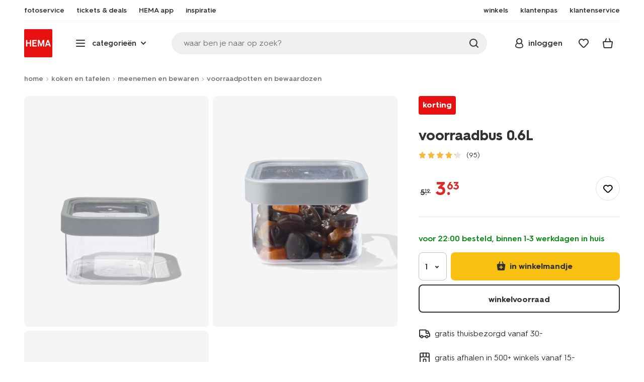

--- FILE ---
content_type: text/html;charset=UTF-8
request_url: https://www.hema.nl/on/demandware.store/Sites-HemaNL-Site/nl_NL/CQRecomm-Start
body_size: 9811
content:
<div class="universal-slider universal-slider--recommender recommender js-universal-slider-recommender js-universal-slider js-recommendations js-recommendation-products" data-slides="4">
<div class="wrap">

<div class="universal-slider-info">


<h2 class="h2">dit vind je misschien ook leuk</h2>




</div>

<div class="universal-slider__wrap">
<div class="universal-slider__inner">
<div class="universal-slider__list js-universal-slider-list js-product-grid js-impressions-grid" data-gtmlisttype="other|pdp_1_similar-products">


<div class="js-product-container universal-slider__item js-universal-slide">

<!-- CQuotient Activity Tracking (viewReco-cquotient.js) -->
<script type="text/javascript">//<!--
/* <![CDATA[ */
(function(){
try {
	if(window.CQuotient) {
		var cq_params = {};
		cq_params.cookieId = window.CQuotient.getCQCookieId();
		cq_params.userId = window.CQuotient.getCQUserId();
		cq_params.emailId = CQuotient.getCQHashedEmail();
		cq_params.loginId = CQuotient.getCQHashedLogin();
		cq_params.accumulate = true;
		cq_params.products = [{
			id: '80810194',
			sku: '',
			type: '',
			alt_id: ''
		}];
		cq_params.recommenderName = 'PTP-PDP-others_also_saw';
		cq_params.realm = "BBRK";
		cq_params.siteId = "HemaNL";
		cq_params.instanceType = "prd";
		cq_params.locale = window.CQuotient.locale;
		cq_params.slotId = 'pdp-contentslot-first';
		cq_params.slotConfigId = 'lastvisitedgrid-Einstein-new-product-tile';
		cq_params.slotConfigTemplate = 'slots\/recommendation\/productgrid.isml';
		if(window.CQuotient.sendActivity)
			window.CQuotient.sendActivity( CQuotient.clientId, 'viewReco', cq_params );
		else
			window.CQuotient.activities.push( {activityType: 'viewReco', parameters: cq_params} );
	}
} catch(err) {}
})();
/* ]]> */
// -->
</script>
<script type="text/javascript">//<!--
/* <![CDATA[ (viewProduct-active_data.js) */
dw.ac._capture({id: "80810194", type: "recommendation"});
/* ]]> */
// -->
</script>















































































































































































































<!-- dwMarker="product" dwContentID="efe4b4c186de1b009373444621" -->
<div class="product js-gtmproduct js-product-tile"
id="efe4b4c186de1b009373444621"
data-itemid="80810194" data-productid="80810194"
data-gtmproduct="{&quot;name&quot;:&quot;voorraadbus 1L&quot;,&quot;id&quot;:&quot;80810194&quot;,&quot;variantId&quot;:&quot;empty&quot;,&quot;variantGroupSKU&quot;:&quot;empty&quot;,&quot;masterSKU&quot;:&quot;80810194&quot;,&quot;isAvailableOnline&quot;:&quot;yes_lim&quot;,&quot;price&quot;:&quot;4.47&quot;,&quot;stockStatus&quot;:&quot;IN_STOCK&quot;,&quot;headgroupCode&quot;:&quot;808&quot;,&quot;unitName&quot;:&quot;COOKING &amp; EATING&quot;,&quot;headGroupName&quot;:&quot;KEUKENHULPJES&quot;,&quot;categoryName&quot;:&quot;cooking &amp; eating&quot;,&quot;colour&quot;:&quot;transparant&quot;,&quot;unitCode&quot;:&quot;CE&quot;,&quot;subproductTypename&quot;:&quot;voorraadbus&quot;,&quot;eventTag&quot;:&quot;empty&quot;,&quot;promotionTag&quot;:&quot;empty&quot;,&quot;promoLabel&quot;:&quot;korting&quot;,&quot;marketingLabel&quot;:&quot;empty&quot;,&quot;logoLabel&quot;:&quot;empty&quot;,&quot;stickerLabel&quot;:&quot;empty&quot;,&quot;legalLabel&quot;:&quot;empty&quot;,&quot;leadTime&quot;:&quot;empty&quot;,&quot;series&quot;:&quot;empty&quot;,&quot;size&quot;:&quot;empty&quot;,&quot;bvAverageRating&quot;:&quot;empty&quot;,&quot;category&quot;:&quot;COOKING &amp; EATING|cooking &amp; eating|KEUKENHULPJES&quot;,&quot;variantType&quot;:&quot;1size_1col&quot;,&quot;variant&quot;:&quot;empty&quot;,&quot;categoryCode&quot;:&quot;65&quot;,&quot;productTypename&quot;:&quot;voorraadbus&quot;,&quot;pictureLoaded&quot;:1}"
data-stockStatus = IN_STOCK
data-gtmaddtoeditor="{&quot;event&quot;:&quot;addToEditor&quot;,&quot;editorType&quot;:null,&quot;productId&quot;:&quot;80810194&quot;,&quot;variantId&quot;:&quot;80810194&quot;,&quot;variantGroupSKU&quot;:&quot;empty&quot;,&quot;masterSKU&quot;:&quot;80810194&quot;,&quot;productName&quot;:&quot;voorraadbus 1L&quot;}"
data-issetproduct="false"
data-basketvalue="0.0"
data-minquantity="1"
data-iscurtains="false">

<div class="favorites-container">
<span class="favorites-wrapper">




<a class="add-to-favorites  js-favorites js-favorites-heart"
data-pid="80810194"
data-action="wishlist"
data-source="producttile"
data-add="https://www.hema.nl/on/demandware.store/Sites-HemaNL-Site/nl_NL/Wishlist-Add?pid=80810194&amp;source=producttile&amp;giftcardvalue="
data-remove="https://www.hema.nl/on/demandware.store/Sites-HemaNL-Site/nl_NL/Wishlist-RemoveItem?pid=80810194&amp;source=producttile"
href="https://www.hema.nl/wishlist?source=producttile"
title="toevoegen aan favorieten"
data-cy="cart-favorite">

</a>

</span>
</div>



<div class="product-image-wrap">
<div class="product-image">




<div class="signings">

<span class="signings__item signings__item--promo ">

<strong class="signings__desc signings__desc--title">korting</strong>

</span>
</div>




<a
	class="product-image-link js-product-link recommendation-tile"
	href="/koken-tafelen/meenemen-bewaren/voorraadpotten-bewaardozen/voorraadbus-1l-80810194.html"
	aria-label="product link"
>
	<picture>
		<source
			media="(max-width: 1024px)"
			srcset="https://www.hema.nl/dw/image/v2/BBRK_PRD/on/demandware.static/-/Sites-HEMA-master-catalog/default/dw33b51d48/product/80810194_01_001.jpg?sw=600&amp;sfrm=png&amp;bgcolor=FFFFFF 1x, https://www.hema.nl/dw/image/v2/BBRK_PRD/on/demandware.static/-/Sites-HEMA-master-catalog/default/dw33b51d48/product/80810194_01_001.jpg?sw=540&amp;sfrm=png&amp;bgcolor=FFFFFF 2x, https://www.hema.nl/dw/image/v2/BBRK_PRD/on/demandware.static/-/Sites-HEMA-master-catalog/default/dw33b51d48/product/80810194_01_001.jpg?sw=540&amp;sfrm=png&amp;bgcolor=FFFFFF 3x, https://www.hema.nl/dw/image/v2/BBRK_PRD/on/demandware.static/-/Sites-HEMA-master-catalog/default/dw33b51d48/product/80810194_01_001.jpg?sw=540&amp;sfrm=png&amp;bgcolor=FFFFFF 4x"
		/>
		<img
			src="https://www.hema.nl/dw/image/v2/BBRK_PRD/on/demandware.static/-/Sites-HEMA-master-catalog/default/dw33b51d48/product/80810194_01_001.jpg?sw=600&amp;sfrm=png&amp;bgcolor=FFFFFF"
			class="recommended-tile-img js-product-tile-image js-lazyload-img"
			width="245"
			height="279"
			data-productid="80810194"
			data-src="https://www.hema.nl/dw/image/v2/BBRK_PRD/on/demandware.static/-/Sites-HEMA-master-catalog/default/dw33b51d48/product/80810194_01_001.jpg?sw=600&amp;sfrm=png&amp;bgcolor=FFFFFF"
			alt="voorraadbus 1L - 80810194 - HEMA"
			title="voorraadbus 1L - 80810194 - HEMA"
			data-thumb="{&quot;pid&quot;:&quot;80810194&quot;,&quot;name&quot;:&quot;voorraadbus 1L&quot;,&quot;variantAttributeValues&quot;:null,&quot;href&quot;:&quot;/koken-tafelen/meenemen-bewaren/voorraadpotten-bewaardozen/voorraadbus-1l-80810194.html&quot;,&quot;storestockUrl&quot;:&quot;/koken-tafelen/meenemen-bewaren/voorraadpotten-bewaardozen/voorraadbus-1l-80810194.html?open=storestock&quot;,&quot;src&quot;:&quot;https://www.hema.nl/dw/image/v2/BBRK_PRD/on/demandware.static/-/Sites-HEMA-master-catalog/default/dw33b51d48/product/80810194_01_001.jpg?sw=600&amp;sfrm=png&amp;bgcolor=FFFFFF&quot;,&quot;alt&quot;:&quot;voorraadbus 1L - 80810194 - HEMA&quot;,&quot;title&quot;:&quot;voorraadbus 1L - 80810194 - HEMA&quot;,&quot;srcset&quot;:&quot;https://www.hema.nl/dw/image/v2/BBRK_PRD/on/demandware.static/-/Sites-HEMA-master-catalog/default/dw33b51d48/product/80810194_01_001.jpg?sw=600&amp;sfrm=png&amp;bgcolor=FFFFFF 1x, https://www.hema.nl/dw/image/v2/BBRK_PRD/on/demandware.static/-/Sites-HEMA-master-catalog/default/dw33b51d48/product/80810194_01_001.jpg?sw=540&amp;sfrm=png&amp;bgcolor=FFFFFF 2x, https://www.hema.nl/dw/image/v2/BBRK_PRD/on/demandware.static/-/Sites-HEMA-master-catalog/default/dw33b51d48/product/80810194_01_001.jpg?sw=540&amp;sfrm=png&amp;bgcolor=FFFFFF 3x, https://www.hema.nl/dw/image/v2/BBRK_PRD/on/demandware.static/-/Sites-HEMA-master-catalog/default/dw33b51d48/product/80810194_01_001.jpg?sw=540&amp;sfrm=png&amp;bgcolor=FFFFFF 4x&quot;,&quot;largeSrc&quot;:&quot;https://www.hema.nl/dw/image/v2/BBRK_PRD/on/demandware.static/-/Sites-HEMA-master-catalog/default/dw33b51d48/product/80810194_01_001.jpg?sfrm=png&amp;bgcolor=FFFFFF&quot;,&quot;largeSrcSet&quot;:&quot;https://www.hema.nl/dw/image/v2/BBRK_PRD/on/demandware.static/-/Sites-HEMA-master-catalog/default/dw33b51d48/product/80810194_01_001.jpg?sfrm=png&amp;bgcolor=FFFFFF 1x, https://www.hema.nl/dw/image/v2/BBRK_PRD/on/demandware.static/-/Sites-HEMA-master-catalog/default/dw33b51d48/product/80810194_01_001.jpg?sfrm=png&amp;bgcolor=FFFFFF 2x, https://www.hema.nl/dw/image/v2/BBRK_PRD/on/demandware.static/-/Sites-HEMA-master-catalog/default/dw33b51d48/product/80810194_01_001.jpg?sfrm=png&amp;bgcolor=FFFFFF 3x, https://www.hema.nl/dw/image/v2/BBRK_PRD/on/demandware.static/-/Sites-HEMA-master-catalog/default/dw33b51d48/product/80810194_01_001.jpg?sfrm=png&amp;bgcolor=FFFFFF 4x&quot;}"
			data-lazyloading="https://www.hema.nl/dw/image/v2/BBRK_PRD/on/demandware.static/-/Sites-HEMA-master-catalog/default/dw33b51d48/product/80810194_01_001.jpg?sw=600&amp;sfrm=png&amp;bgcolor=FFFFFF"
			loading="lazy"
			fetchpriority="auto"
		>
	</picture>
	<span class="loader-new loader-new--edge-round" aria-hidden="true"></span>
</a>

</div>
</div>



<div class="product-info">
<h3>
<a class="js-product-link" href="/koken-tafelen/meenemen-bewaren/voorraadpotten-bewaardozen/voorraadbus-1l-80810194.html" title="Ga naar Product: voorraadbus 1L">
<span>voorraadbus 1L</span>
</a>
</h3>


<span class="error-message-outline hidden">niet online, bekijk winkelvoorraad</span>





</div>


<div class="pricing">





































































































































































































<div class="product-price">



<span class="price-info discount-info">

<span>6</span>.<sup class="decimal">39</sup>

</span>
<span class="price discounted" data-productid="80810194">

<span>4</span>.<sup class="decimal">47</sup>



</span>




</div>











</div>















<button type="button" class="btn add-to-basket js-add-to-cart  "
data-pid="80810194"
data-minquantity="1"
data-isrecommendations="true"
data-editorurl="">
<span class="loader-simple"></span>

<span class="icon font-ico-cart-add" aria-hidden="true"></span>

<span class="text">in winkelmandje</span>
</button>





<div class="bv-plp-rating hidden">


</div>

</div>






</div>

<div class="js-product-container universal-slider__item js-universal-slide">

<!-- CQuotient Activity Tracking (viewReco-cquotient.js) -->
<script type="text/javascript">//<!--
/* <![CDATA[ */
(function(){
try {
	if(window.CQuotient) {
		var cq_params = {};
		cq_params.cookieId = window.CQuotient.getCQCookieId();
		cq_params.userId = window.CQuotient.getCQUserId();
		cq_params.emailId = CQuotient.getCQHashedEmail();
		cq_params.loginId = CQuotient.getCQHashedLogin();
		cq_params.accumulate = true;
		cq_params.products = [{
			id: '80810240',
			sku: '',
			type: '',
			alt_id: ''
		}];
		cq_params.recommenderName = 'PTP-PDP-others_also_saw';
		cq_params.realm = "BBRK";
		cq_params.siteId = "HemaNL";
		cq_params.instanceType = "prd";
		cq_params.locale = window.CQuotient.locale;
		cq_params.slotId = 'pdp-contentslot-first';
		cq_params.slotConfigId = 'lastvisitedgrid-Einstein-new-product-tile';
		cq_params.slotConfigTemplate = 'slots\/recommendation\/productgrid.isml';
		if(window.CQuotient.sendActivity)
			window.CQuotient.sendActivity( CQuotient.clientId, 'viewReco', cq_params );
		else
			window.CQuotient.activities.push( {activityType: 'viewReco', parameters: cq_params} );
	}
} catch(err) {}
})();
/* ]]> */
// -->
</script>
<script type="text/javascript">//<!--
/* <![CDATA[ (viewProduct-active_data.js) */
dw.ac._capture({id: "80810240", type: "recommendation"});
/* ]]> */
// -->
</script>















































































































































































































<!-- dwMarker="product" dwContentID="d4978e101b4df19fe6272b32f3" -->
<div class="product js-gtmproduct js-product-tile"
id="d4978e101b4df19fe6272b32f3"
data-itemid="80810240" data-productid="80810240"
data-gtmproduct="{&quot;name&quot;:&quot;voorraadbus 1.6L&quot;,&quot;id&quot;:&quot;80810240&quot;,&quot;variantId&quot;:&quot;empty&quot;,&quot;variantGroupSKU&quot;:&quot;empty&quot;,&quot;masterSKU&quot;:&quot;80810240&quot;,&quot;isAvailableOnline&quot;:&quot;yes_lim&quot;,&quot;price&quot;:&quot;5.87&quot;,&quot;stockStatus&quot;:&quot;IN_STOCK&quot;,&quot;headgroupCode&quot;:&quot;808&quot;,&quot;unitName&quot;:&quot;COOKING &amp; EATING&quot;,&quot;headGroupName&quot;:&quot;KEUKENHULPJES&quot;,&quot;categoryName&quot;:&quot;cooking &amp; eating&quot;,&quot;colour&quot;:&quot;transparant&quot;,&quot;unitCode&quot;:&quot;CE&quot;,&quot;subproductTypename&quot;:&quot;voorraadbus&quot;,&quot;eventTag&quot;:&quot;empty&quot;,&quot;promotionTag&quot;:&quot;empty&quot;,&quot;promoLabel&quot;:&quot;korting&quot;,&quot;marketingLabel&quot;:&quot;empty&quot;,&quot;logoLabel&quot;:&quot;empty&quot;,&quot;stickerLabel&quot;:&quot;empty&quot;,&quot;legalLabel&quot;:&quot;empty&quot;,&quot;leadTime&quot;:&quot;empty&quot;,&quot;series&quot;:&quot;empty&quot;,&quot;size&quot;:&quot;empty&quot;,&quot;bvAverageRating&quot;:&quot;empty&quot;,&quot;category&quot;:&quot;COOKING &amp; EATING|cooking &amp; eating|KEUKENHULPJES&quot;,&quot;variantType&quot;:&quot;1size_1col&quot;,&quot;variant&quot;:&quot;empty&quot;,&quot;categoryCode&quot;:&quot;65&quot;,&quot;productTypename&quot;:&quot;voorraadbus&quot;,&quot;pictureLoaded&quot;:1}"
data-stockStatus = IN_STOCK
data-gtmaddtoeditor="{&quot;event&quot;:&quot;addToEditor&quot;,&quot;editorType&quot;:null,&quot;productId&quot;:&quot;80810240&quot;,&quot;variantId&quot;:&quot;80810240&quot;,&quot;variantGroupSKU&quot;:&quot;empty&quot;,&quot;masterSKU&quot;:&quot;80810240&quot;,&quot;productName&quot;:&quot;voorraadbus 1.6L&quot;}"
data-issetproduct="false"
data-basketvalue="0.0"
data-minquantity="1"
data-iscurtains="false">

<div class="favorites-container">
<span class="favorites-wrapper">




<a class="add-to-favorites  js-favorites js-favorites-heart"
data-pid="80810240"
data-action="wishlist"
data-source="producttile"
data-add="https://www.hema.nl/on/demandware.store/Sites-HemaNL-Site/nl_NL/Wishlist-Add?pid=80810240&amp;source=producttile&amp;giftcardvalue="
data-remove="https://www.hema.nl/on/demandware.store/Sites-HemaNL-Site/nl_NL/Wishlist-RemoveItem?pid=80810240&amp;source=producttile"
href="https://www.hema.nl/wishlist?source=producttile"
title="toevoegen aan favorieten"
data-cy="cart-favorite">

</a>

</span>
</div>



<div class="product-image-wrap">
<div class="product-image">




<div class="signings">

<span class="signings__item signings__item--promo ">

<strong class="signings__desc signings__desc--title">korting</strong>

</span>
</div>




<a
	class="product-image-link js-product-link recommendation-tile"
	href="/koken-tafelen/meenemen-bewaren/voorraadpotten-bewaardozen/voorraadbus-1.6l-80810240.html"
	aria-label="product link"
>
	<picture>
		<source
			media="(max-width: 1024px)"
			srcset="https://www.hema.nl/dw/image/v2/BBRK_PRD/on/demandware.static/-/Sites-HEMA-master-catalog/default/dw45831fab/product/80810240_01_001.jpg?sw=600&amp;sfrm=png&amp;bgcolor=FFFFFF 1x, https://www.hema.nl/dw/image/v2/BBRK_PRD/on/demandware.static/-/Sites-HEMA-master-catalog/default/dw45831fab/product/80810240_01_001.jpg?sw=540&amp;sfrm=png&amp;bgcolor=FFFFFF 2x, https://www.hema.nl/dw/image/v2/BBRK_PRD/on/demandware.static/-/Sites-HEMA-master-catalog/default/dw45831fab/product/80810240_01_001.jpg?sw=540&amp;sfrm=png&amp;bgcolor=FFFFFF 3x, https://www.hema.nl/dw/image/v2/BBRK_PRD/on/demandware.static/-/Sites-HEMA-master-catalog/default/dw45831fab/product/80810240_01_001.jpg?sw=540&amp;sfrm=png&amp;bgcolor=FFFFFF 4x"
		/>
		<img
			src="https://www.hema.nl/dw/image/v2/BBRK_PRD/on/demandware.static/-/Sites-HEMA-master-catalog/default/dw45831fab/product/80810240_01_001.jpg?sw=600&amp;sfrm=png&amp;bgcolor=FFFFFF"
			class="recommended-tile-img js-product-tile-image js-lazyload-img"
			width="245"
			height="279"
			data-productid="80810240"
			data-src="https://www.hema.nl/dw/image/v2/BBRK_PRD/on/demandware.static/-/Sites-HEMA-master-catalog/default/dw45831fab/product/80810240_01_001.jpg?sw=600&amp;sfrm=png&amp;bgcolor=FFFFFF"
			alt="voorraadbus 1.6L - 80810240 - HEMA"
			title="voorraadbus 1.6L - 80810240 - HEMA"
			data-thumb="{&quot;pid&quot;:&quot;80810240&quot;,&quot;name&quot;:&quot;voorraadbus 1.6L&quot;,&quot;variantAttributeValues&quot;:null,&quot;href&quot;:&quot;/koken-tafelen/meenemen-bewaren/voorraadpotten-bewaardozen/voorraadbus-1.6l-80810240.html&quot;,&quot;storestockUrl&quot;:&quot;/koken-tafelen/meenemen-bewaren/voorraadpotten-bewaardozen/voorraadbus-1.6l-80810240.html?open=storestock&quot;,&quot;src&quot;:&quot;https://www.hema.nl/dw/image/v2/BBRK_PRD/on/demandware.static/-/Sites-HEMA-master-catalog/default/dw45831fab/product/80810240_01_001.jpg?sw=600&amp;sfrm=png&amp;bgcolor=FFFFFF&quot;,&quot;alt&quot;:&quot;voorraadbus 1.6L - 80810240 - HEMA&quot;,&quot;title&quot;:&quot;voorraadbus 1.6L - 80810240 - HEMA&quot;,&quot;srcset&quot;:&quot;https://www.hema.nl/dw/image/v2/BBRK_PRD/on/demandware.static/-/Sites-HEMA-master-catalog/default/dw45831fab/product/80810240_01_001.jpg?sw=600&amp;sfrm=png&amp;bgcolor=FFFFFF 1x, https://www.hema.nl/dw/image/v2/BBRK_PRD/on/demandware.static/-/Sites-HEMA-master-catalog/default/dw45831fab/product/80810240_01_001.jpg?sw=540&amp;sfrm=png&amp;bgcolor=FFFFFF 2x, https://www.hema.nl/dw/image/v2/BBRK_PRD/on/demandware.static/-/Sites-HEMA-master-catalog/default/dw45831fab/product/80810240_01_001.jpg?sw=540&amp;sfrm=png&amp;bgcolor=FFFFFF 3x, https://www.hema.nl/dw/image/v2/BBRK_PRD/on/demandware.static/-/Sites-HEMA-master-catalog/default/dw45831fab/product/80810240_01_001.jpg?sw=540&amp;sfrm=png&amp;bgcolor=FFFFFF 4x&quot;,&quot;largeSrc&quot;:&quot;https://www.hema.nl/dw/image/v2/BBRK_PRD/on/demandware.static/-/Sites-HEMA-master-catalog/default/dw45831fab/product/80810240_01_001.jpg?sfrm=png&amp;bgcolor=FFFFFF&quot;,&quot;largeSrcSet&quot;:&quot;https://www.hema.nl/dw/image/v2/BBRK_PRD/on/demandware.static/-/Sites-HEMA-master-catalog/default/dw45831fab/product/80810240_01_001.jpg?sfrm=png&amp;bgcolor=FFFFFF 1x, https://www.hema.nl/dw/image/v2/BBRK_PRD/on/demandware.static/-/Sites-HEMA-master-catalog/default/dw45831fab/product/80810240_01_001.jpg?sfrm=png&amp;bgcolor=FFFFFF 2x, https://www.hema.nl/dw/image/v2/BBRK_PRD/on/demandware.static/-/Sites-HEMA-master-catalog/default/dw45831fab/product/80810240_01_001.jpg?sfrm=png&amp;bgcolor=FFFFFF 3x, https://www.hema.nl/dw/image/v2/BBRK_PRD/on/demandware.static/-/Sites-HEMA-master-catalog/default/dw45831fab/product/80810240_01_001.jpg?sfrm=png&amp;bgcolor=FFFFFF 4x&quot;}"
			data-lazyloading="https://www.hema.nl/dw/image/v2/BBRK_PRD/on/demandware.static/-/Sites-HEMA-master-catalog/default/dw45831fab/product/80810240_01_001.jpg?sw=600&amp;sfrm=png&amp;bgcolor=FFFFFF"
			loading="lazy"
			fetchpriority="auto"
		>
	</picture>
	<span class="loader-new loader-new--edge-round" aria-hidden="true"></span>
</a>

</div>
</div>



<div class="product-info">
<h3>
<a class="js-product-link" href="/koken-tafelen/meenemen-bewaren/voorraadpotten-bewaardozen/voorraadbus-1.6l-80810240.html" title="Ga naar Product: voorraadbus 1.6L">
<span>voorraadbus 1.6L</span>
</a>
</h3>


<span class="error-message-outline hidden">niet online, bekijk winkelvoorraad</span>





</div>


<div class="pricing">





































































































































































































<div class="product-price">



<span class="price-info discount-info">

<span>8</span>.<sup class="decimal">39</sup>

</span>
<span class="price discounted" data-productid="80810240">

<span>5</span>.<sup class="decimal">87</sup>



</span>




</div>











</div>















<button type="button" class="btn add-to-basket js-add-to-cart  "
data-pid="80810240"
data-minquantity="1"
data-isrecommendations="true"
data-editorurl="">
<span class="loader-simple"></span>

<span class="icon font-ico-cart-add" aria-hidden="true"></span>

<span class="text">in winkelmandje</span>
</button>





<div class="bv-plp-rating hidden">


</div>

</div>






</div>

<div class="js-product-container universal-slider__item js-universal-slide">

<!-- CQuotient Activity Tracking (viewReco-cquotient.js) -->
<script type="text/javascript">//<!--
/* <![CDATA[ */
(function(){
try {
	if(window.CQuotient) {
		var cq_params = {};
		cq_params.cookieId = window.CQuotient.getCQCookieId();
		cq_params.userId = window.CQuotient.getCQUserId();
		cq_params.emailId = CQuotient.getCQHashedEmail();
		cq_params.loginId = CQuotient.getCQHashedLogin();
		cq_params.accumulate = true;
		cq_params.products = [{
			id: '80810199',
			sku: '',
			type: '',
			alt_id: ''
		}];
		cq_params.recommenderName = 'PTP-PDP-others_also_saw';
		cq_params.realm = "BBRK";
		cq_params.siteId = "HemaNL";
		cq_params.instanceType = "prd";
		cq_params.locale = window.CQuotient.locale;
		cq_params.slotId = 'pdp-contentslot-first';
		cq_params.slotConfigId = 'lastvisitedgrid-Einstein-new-product-tile';
		cq_params.slotConfigTemplate = 'slots\/recommendation\/productgrid.isml';
		if(window.CQuotient.sendActivity)
			window.CQuotient.sendActivity( CQuotient.clientId, 'viewReco', cq_params );
		else
			window.CQuotient.activities.push( {activityType: 'viewReco', parameters: cq_params} );
	}
} catch(err) {}
})();
/* ]]> */
// -->
</script>
<script type="text/javascript">//<!--
/* <![CDATA[ (viewProduct-active_data.js) */
dw.ac._capture({id: "80810199", type: "recommendation"});
/* ]]> */
// -->
</script>















































































































































































































<!-- dwMarker="product" dwContentID="f0b2871966a07adeb50774340f" -->
<div class="product js-gtmproduct js-product-tile"
id="f0b2871966a07adeb50774340f"
data-itemid="80810199" data-productid="80810199"
data-gtmproduct="{&quot;name&quot;:&quot;kn&auml;ckebr&ouml;ddoos&quot;,&quot;id&quot;:&quot;80810199&quot;,&quot;variantId&quot;:&quot;empty&quot;,&quot;variantGroupSKU&quot;:&quot;empty&quot;,&quot;masterSKU&quot;:&quot;80810199&quot;,&quot;isAvailableOnline&quot;:&quot;yes_lim&quot;,&quot;price&quot;:&quot;5.45&quot;,&quot;stockStatus&quot;:&quot;IN_STOCK&quot;,&quot;headgroupCode&quot;:&quot;808&quot;,&quot;unitName&quot;:&quot;COOKING &amp; EATING&quot;,&quot;headGroupName&quot;:&quot;KEUKENHULPJES&quot;,&quot;categoryName&quot;:&quot;cooking &amp; eating&quot;,&quot;colour&quot;:&quot;transparant&quot;,&quot;unitCode&quot;:&quot;CE&quot;,&quot;subproductTypename&quot;:&quot;vershouddoos&quot;,&quot;eventTag&quot;:&quot;empty&quot;,&quot;promotionTag&quot;:&quot;empty&quot;,&quot;promoLabel&quot;:&quot;korting&quot;,&quot;marketingLabel&quot;:&quot;empty&quot;,&quot;logoLabel&quot;:&quot;empty&quot;,&quot;stickerLabel&quot;:&quot;empty&quot;,&quot;legalLabel&quot;:&quot;empty&quot;,&quot;leadTime&quot;:&quot;empty&quot;,&quot;series&quot;:&quot;empty&quot;,&quot;size&quot;:&quot;empty&quot;,&quot;bvAverageRating&quot;:&quot;empty&quot;,&quot;category&quot;:&quot;COOKING &amp; EATING|cooking &amp; eating|KEUKENHULPJES&quot;,&quot;variantType&quot;:&quot;1size_1col&quot;,&quot;variant&quot;:&quot;empty&quot;,&quot;categoryCode&quot;:&quot;65&quot;,&quot;productTypename&quot;:&quot;doos&quot;,&quot;pictureLoaded&quot;:1}"
data-stockStatus = IN_STOCK
data-gtmaddtoeditor="{&quot;event&quot;:&quot;addToEditor&quot;,&quot;editorType&quot;:null,&quot;productId&quot;:&quot;80810199&quot;,&quot;variantId&quot;:&quot;80810199&quot;,&quot;variantGroupSKU&quot;:&quot;empty&quot;,&quot;masterSKU&quot;:&quot;80810199&quot;,&quot;productName&quot;:&quot;kn&auml;ckebr&ouml;ddoos&quot;}"
data-issetproduct="false"
data-basketvalue="0.0"
data-minquantity="1"
data-iscurtains="false">

<div class="favorites-container">
<span class="favorites-wrapper">




<a class="add-to-favorites  js-favorites js-favorites-heart"
data-pid="80810199"
data-action="wishlist"
data-source="producttile"
data-add="https://www.hema.nl/on/demandware.store/Sites-HemaNL-Site/nl_NL/Wishlist-Add?pid=80810199&amp;source=producttile&amp;giftcardvalue="
data-remove="https://www.hema.nl/on/demandware.store/Sites-HemaNL-Site/nl_NL/Wishlist-RemoveItem?pid=80810199&amp;source=producttile"
href="https://www.hema.nl/wishlist?source=producttile"
title="toevoegen aan favorieten"
data-cy="cart-favorite">

</a>

</span>
</div>



<div class="product-image-wrap">
<div class="product-image">




<div class="signings">

<span class="signings__item signings__item--promo ">

<strong class="signings__desc signings__desc--title">korting</strong>

</span>
</div>




<a
	class="product-image-link js-product-link recommendation-tile"
	href="/koken-tafelen/meenemen-bewaren/voorraadpotten-bewaardozen/knackebroddoos-80810199.html"
	aria-label="product link"
>
	<picture>
		<source
			media="(max-width: 1024px)"
			srcset="https://www.hema.nl/dw/image/v2/BBRK_PRD/on/demandware.static/-/Sites-HEMA-master-catalog/default/dw1b151ae7/product/80810199_01_001.jpg?sw=600&amp;sfrm=png&amp;bgcolor=FFFFFF 1x, https://www.hema.nl/dw/image/v2/BBRK_PRD/on/demandware.static/-/Sites-HEMA-master-catalog/default/dw1b151ae7/product/80810199_01_001.jpg?sw=540&amp;sfrm=png&amp;bgcolor=FFFFFF 2x, https://www.hema.nl/dw/image/v2/BBRK_PRD/on/demandware.static/-/Sites-HEMA-master-catalog/default/dw1b151ae7/product/80810199_01_001.jpg?sw=540&amp;sfrm=png&amp;bgcolor=FFFFFF 3x, https://www.hema.nl/dw/image/v2/BBRK_PRD/on/demandware.static/-/Sites-HEMA-master-catalog/default/dw1b151ae7/product/80810199_01_001.jpg?sw=540&amp;sfrm=png&amp;bgcolor=FFFFFF 4x"
		/>
		<img
			src="https://www.hema.nl/dw/image/v2/BBRK_PRD/on/demandware.static/-/Sites-HEMA-master-catalog/default/dw1b151ae7/product/80810199_01_001.jpg?sw=600&amp;sfrm=png&amp;bgcolor=FFFFFF"
			class="recommended-tile-img js-product-tile-image js-lazyload-img"
			width="245"
			height="279"
			data-productid="80810199"
			data-src="https://www.hema.nl/dw/image/v2/BBRK_PRD/on/demandware.static/-/Sites-HEMA-master-catalog/default/dw1b151ae7/product/80810199_01_001.jpg?sw=600&amp;sfrm=png&amp;bgcolor=FFFFFF"
			alt="kn&auml;ckebr&ouml;ddoos - 80810199 - HEMA"
			title="kn&auml;ckebr&ouml;ddoos - 80810199 - HEMA"
			data-thumb="{&quot;pid&quot;:&quot;80810199&quot;,&quot;name&quot;:&quot;kn&auml;ckebr&ouml;ddoos&quot;,&quot;variantAttributeValues&quot;:null,&quot;href&quot;:&quot;/koken-tafelen/meenemen-bewaren/voorraadpotten-bewaardozen/knackebroddoos-80810199.html&quot;,&quot;storestockUrl&quot;:&quot;/koken-tafelen/meenemen-bewaren/voorraadpotten-bewaardozen/knackebroddoos-80810199.html?open=storestock&quot;,&quot;src&quot;:&quot;https://www.hema.nl/dw/image/v2/BBRK_PRD/on/demandware.static/-/Sites-HEMA-master-catalog/default/dw1b151ae7/product/80810199_01_001.jpg?sw=600&amp;sfrm=png&amp;bgcolor=FFFFFF&quot;,&quot;alt&quot;:&quot;kn&auml;ckebr&ouml;ddoos - 80810199 - HEMA&quot;,&quot;title&quot;:&quot;kn&auml;ckebr&ouml;ddoos - 80810199 - HEMA&quot;,&quot;srcset&quot;:&quot;https://www.hema.nl/dw/image/v2/BBRK_PRD/on/demandware.static/-/Sites-HEMA-master-catalog/default/dw1b151ae7/product/80810199_01_001.jpg?sw=600&amp;sfrm=png&amp;bgcolor=FFFFFF 1x, https://www.hema.nl/dw/image/v2/BBRK_PRD/on/demandware.static/-/Sites-HEMA-master-catalog/default/dw1b151ae7/product/80810199_01_001.jpg?sw=540&amp;sfrm=png&amp;bgcolor=FFFFFF 2x, https://www.hema.nl/dw/image/v2/BBRK_PRD/on/demandware.static/-/Sites-HEMA-master-catalog/default/dw1b151ae7/product/80810199_01_001.jpg?sw=540&amp;sfrm=png&amp;bgcolor=FFFFFF 3x, https://www.hema.nl/dw/image/v2/BBRK_PRD/on/demandware.static/-/Sites-HEMA-master-catalog/default/dw1b151ae7/product/80810199_01_001.jpg?sw=540&amp;sfrm=png&amp;bgcolor=FFFFFF 4x&quot;,&quot;largeSrc&quot;:&quot;https://www.hema.nl/dw/image/v2/BBRK_PRD/on/demandware.static/-/Sites-HEMA-master-catalog/default/dw1b151ae7/product/80810199_01_001.jpg?sfrm=png&amp;bgcolor=FFFFFF&quot;,&quot;largeSrcSet&quot;:&quot;https://www.hema.nl/dw/image/v2/BBRK_PRD/on/demandware.static/-/Sites-HEMA-master-catalog/default/dw1b151ae7/product/80810199_01_001.jpg?sfrm=png&amp;bgcolor=FFFFFF 1x, https://www.hema.nl/dw/image/v2/BBRK_PRD/on/demandware.static/-/Sites-HEMA-master-catalog/default/dw1b151ae7/product/80810199_01_001.jpg?sfrm=png&amp;bgcolor=FFFFFF 2x, https://www.hema.nl/dw/image/v2/BBRK_PRD/on/demandware.static/-/Sites-HEMA-master-catalog/default/dw1b151ae7/product/80810199_01_001.jpg?sfrm=png&amp;bgcolor=FFFFFF 3x, https://www.hema.nl/dw/image/v2/BBRK_PRD/on/demandware.static/-/Sites-HEMA-master-catalog/default/dw1b151ae7/product/80810199_01_001.jpg?sfrm=png&amp;bgcolor=FFFFFF 4x&quot;}"
			data-lazyloading="https://www.hema.nl/dw/image/v2/BBRK_PRD/on/demandware.static/-/Sites-HEMA-master-catalog/default/dw1b151ae7/product/80810199_01_001.jpg?sw=600&amp;sfrm=png&amp;bgcolor=FFFFFF"
			loading="lazy"
			fetchpriority="auto"
		>
	</picture>
	<span class="loader-new loader-new--edge-round" aria-hidden="true"></span>
</a>

</div>
</div>



<div class="product-info">
<h3>
<a class="js-product-link" href="/koken-tafelen/meenemen-bewaren/voorraadpotten-bewaardozen/knackebroddoos-80810199.html" title="Ga naar Product: kn&auml;ckebr&ouml;ddoos">
<span>kn&auml;ckebr&ouml;ddoos</span>
</a>
</h3>


<span class="error-message-outline hidden">niet online, bekijk winkelvoorraad</span>





</div>


<div class="pricing">





































































































































































































<div class="product-price">



<span class="price-info discount-info">

<span>7</span>.<sup class="decimal">79</sup>

</span>
<span class="price discounted" data-productid="80810199">

<span>5</span>.<sup class="decimal">45</sup>



</span>




</div>











</div>















<button type="button" class="btn add-to-basket js-add-to-cart  "
data-pid="80810199"
data-minquantity="1"
data-isrecommendations="true"
data-editorurl="">
<span class="loader-simple"></span>

<span class="icon font-ico-cart-add" aria-hidden="true"></span>

<span class="text">in winkelmandje</span>
</button>





<div class="bv-plp-rating hidden">


</div>

</div>






</div>

<div class="js-product-container universal-slider__item js-universal-slide">

<!-- CQuotient Activity Tracking (viewReco-cquotient.js) -->
<script type="text/javascript">//<!--
/* <![CDATA[ */
(function(){
try {
	if(window.CQuotient) {
		var cq_params = {};
		cq_params.cookieId = window.CQuotient.getCQCookieId();
		cq_params.userId = window.CQuotient.getCQUserId();
		cq_params.emailId = CQuotient.getCQHashedEmail();
		cq_params.loginId = CQuotient.getCQHashedLogin();
		cq_params.accumulate = true;
		cq_params.products = [{
			id: '80810198',
			sku: '',
			type: '',
			alt_id: ''
		}];
		cq_params.recommenderName = 'PTP-PDP-others_also_saw';
		cq_params.realm = "BBRK";
		cq_params.siteId = "HemaNL";
		cq_params.instanceType = "prd";
		cq_params.locale = window.CQuotient.locale;
		cq_params.slotId = 'pdp-contentslot-first';
		cq_params.slotConfigId = 'lastvisitedgrid-Einstein-new-product-tile';
		cq_params.slotConfigTemplate = 'slots\/recommendation\/productgrid.isml';
		if(window.CQuotient.sendActivity)
			window.CQuotient.sendActivity( CQuotient.clientId, 'viewReco', cq_params );
		else
			window.CQuotient.activities.push( {activityType: 'viewReco', parameters: cq_params} );
	}
} catch(err) {}
})();
/* ]]> */
// -->
</script>
<script type="text/javascript">//<!--
/* <![CDATA[ (viewProduct-active_data.js) */
dw.ac._capture({id: "80810198", type: "recommendation"});
/* ]]> */
// -->
</script>















































































































































































































<!-- dwMarker="product" dwContentID="099d5abbe4087f52317a68abf2" -->
<div class="product js-gtmproduct js-product-tile"
id="099d5abbe4087f52317a68abf2"
data-itemid="80810198" data-productid="80810198"
data-gtmproduct="{&quot;name&quot;:&quot;kaasdoos&quot;,&quot;id&quot;:&quot;80810198&quot;,&quot;variantId&quot;:&quot;empty&quot;,&quot;variantGroupSKU&quot;:&quot;empty&quot;,&quot;masterSKU&quot;:&quot;80810198&quot;,&quot;isAvailableOnline&quot;:&quot;yes_lim&quot;,&quot;price&quot;:&quot;5.45&quot;,&quot;stockStatus&quot;:&quot;IN_STOCK&quot;,&quot;headgroupCode&quot;:&quot;808&quot;,&quot;unitName&quot;:&quot;COOKING &amp; EATING&quot;,&quot;headGroupName&quot;:&quot;KEUKENHULPJES&quot;,&quot;categoryName&quot;:&quot;cooking &amp; eating&quot;,&quot;colour&quot;:&quot;transparant&quot;,&quot;unitCode&quot;:&quot;CE&quot;,&quot;subproductTypename&quot;:&quot;vershouddoos&quot;,&quot;eventTag&quot;:&quot;empty&quot;,&quot;promotionTag&quot;:&quot;empty&quot;,&quot;promoLabel&quot;:&quot;korting&quot;,&quot;marketingLabel&quot;:&quot;empty&quot;,&quot;logoLabel&quot;:&quot;empty&quot;,&quot;stickerLabel&quot;:&quot;empty&quot;,&quot;legalLabel&quot;:&quot;empty&quot;,&quot;leadTime&quot;:&quot;empty&quot;,&quot;series&quot;:&quot;empty&quot;,&quot;size&quot;:&quot;empty&quot;,&quot;bvAverageRating&quot;:&quot;empty&quot;,&quot;category&quot;:&quot;COOKING &amp; EATING|cooking &amp; eating|KEUKENHULPJES&quot;,&quot;variantType&quot;:&quot;1size_1col&quot;,&quot;variant&quot;:&quot;empty&quot;,&quot;categoryCode&quot;:&quot;65&quot;,&quot;productTypename&quot;:&quot;doos&quot;,&quot;pictureLoaded&quot;:1}"
data-stockStatus = IN_STOCK
data-gtmaddtoeditor="{&quot;event&quot;:&quot;addToEditor&quot;,&quot;editorType&quot;:null,&quot;productId&quot;:&quot;80810198&quot;,&quot;variantId&quot;:&quot;80810198&quot;,&quot;variantGroupSKU&quot;:&quot;empty&quot;,&quot;masterSKU&quot;:&quot;80810198&quot;,&quot;productName&quot;:&quot;kaasdoos&quot;}"
data-issetproduct="false"
data-basketvalue="0.0"
data-minquantity="1"
data-iscurtains="false">

<div class="favorites-container">
<span class="favorites-wrapper">




<a class="add-to-favorites  js-favorites js-favorites-heart"
data-pid="80810198"
data-action="wishlist"
data-source="producttile"
data-add="https://www.hema.nl/on/demandware.store/Sites-HemaNL-Site/nl_NL/Wishlist-Add?pid=80810198&amp;source=producttile&amp;giftcardvalue="
data-remove="https://www.hema.nl/on/demandware.store/Sites-HemaNL-Site/nl_NL/Wishlist-RemoveItem?pid=80810198&amp;source=producttile"
href="https://www.hema.nl/wishlist?source=producttile"
title="toevoegen aan favorieten"
data-cy="cart-favorite">

</a>

</span>
</div>



<div class="product-image-wrap">
<div class="product-image">




<div class="signings">

<span class="signings__item signings__item--promo ">

<strong class="signings__desc signings__desc--title">korting</strong>

</span>
</div>




<a
	class="product-image-link js-product-link recommendation-tile"
	href="/koken-tafelen/meenemen-bewaren/voorraadpotten-bewaardozen/kaasdoos-80810198.html"
	aria-label="product link"
>
	<picture>
		<source
			media="(max-width: 1024px)"
			srcset="https://www.hema.nl/dw/image/v2/BBRK_PRD/on/demandware.static/-/Sites-HEMA-master-catalog/default/dw6a585e39/product/80810198_01_001.jpg?sw=600&amp;sfrm=png&amp;bgcolor=FFFFFF 1x, https://www.hema.nl/dw/image/v2/BBRK_PRD/on/demandware.static/-/Sites-HEMA-master-catalog/default/dw6a585e39/product/80810198_01_001.jpg?sw=540&amp;sfrm=png&amp;bgcolor=FFFFFF 2x, https://www.hema.nl/dw/image/v2/BBRK_PRD/on/demandware.static/-/Sites-HEMA-master-catalog/default/dw6a585e39/product/80810198_01_001.jpg?sw=540&amp;sfrm=png&amp;bgcolor=FFFFFF 3x, https://www.hema.nl/dw/image/v2/BBRK_PRD/on/demandware.static/-/Sites-HEMA-master-catalog/default/dw6a585e39/product/80810198_01_001.jpg?sw=540&amp;sfrm=png&amp;bgcolor=FFFFFF 4x"
		/>
		<img
			src="https://www.hema.nl/dw/image/v2/BBRK_PRD/on/demandware.static/-/Sites-HEMA-master-catalog/default/dw6a585e39/product/80810198_01_001.jpg?sw=600&amp;sfrm=png&amp;bgcolor=FFFFFF"
			class="recommended-tile-img js-product-tile-image js-lazyload-img"
			width="245"
			height="279"
			data-productid="80810198"
			data-src="https://www.hema.nl/dw/image/v2/BBRK_PRD/on/demandware.static/-/Sites-HEMA-master-catalog/default/dw6a585e39/product/80810198_01_001.jpg?sw=600&amp;sfrm=png&amp;bgcolor=FFFFFF"
			alt="kaasdoos - 80810198 - HEMA"
			title="kaasdoos - 80810198 - HEMA"
			data-thumb="{&quot;pid&quot;:&quot;80810198&quot;,&quot;name&quot;:&quot;kaasdoos&quot;,&quot;variantAttributeValues&quot;:null,&quot;href&quot;:&quot;/koken-tafelen/meenemen-bewaren/voorraadpotten-bewaardozen/kaasdoos-80810198.html&quot;,&quot;storestockUrl&quot;:&quot;/koken-tafelen/meenemen-bewaren/voorraadpotten-bewaardozen/kaasdoos-80810198.html?open=storestock&quot;,&quot;src&quot;:&quot;https://www.hema.nl/dw/image/v2/BBRK_PRD/on/demandware.static/-/Sites-HEMA-master-catalog/default/dw6a585e39/product/80810198_01_001.jpg?sw=600&amp;sfrm=png&amp;bgcolor=FFFFFF&quot;,&quot;alt&quot;:&quot;kaasdoos - 80810198 - HEMA&quot;,&quot;title&quot;:&quot;kaasdoos - 80810198 - HEMA&quot;,&quot;srcset&quot;:&quot;https://www.hema.nl/dw/image/v2/BBRK_PRD/on/demandware.static/-/Sites-HEMA-master-catalog/default/dw6a585e39/product/80810198_01_001.jpg?sw=600&amp;sfrm=png&amp;bgcolor=FFFFFF 1x, https://www.hema.nl/dw/image/v2/BBRK_PRD/on/demandware.static/-/Sites-HEMA-master-catalog/default/dw6a585e39/product/80810198_01_001.jpg?sw=540&amp;sfrm=png&amp;bgcolor=FFFFFF 2x, https://www.hema.nl/dw/image/v2/BBRK_PRD/on/demandware.static/-/Sites-HEMA-master-catalog/default/dw6a585e39/product/80810198_01_001.jpg?sw=540&amp;sfrm=png&amp;bgcolor=FFFFFF 3x, https://www.hema.nl/dw/image/v2/BBRK_PRD/on/demandware.static/-/Sites-HEMA-master-catalog/default/dw6a585e39/product/80810198_01_001.jpg?sw=540&amp;sfrm=png&amp;bgcolor=FFFFFF 4x&quot;,&quot;largeSrc&quot;:&quot;https://www.hema.nl/dw/image/v2/BBRK_PRD/on/demandware.static/-/Sites-HEMA-master-catalog/default/dw6a585e39/product/80810198_01_001.jpg?sfrm=png&amp;bgcolor=FFFFFF&quot;,&quot;largeSrcSet&quot;:&quot;https://www.hema.nl/dw/image/v2/BBRK_PRD/on/demandware.static/-/Sites-HEMA-master-catalog/default/dw6a585e39/product/80810198_01_001.jpg?sfrm=png&amp;bgcolor=FFFFFF 1x, https://www.hema.nl/dw/image/v2/BBRK_PRD/on/demandware.static/-/Sites-HEMA-master-catalog/default/dw6a585e39/product/80810198_01_001.jpg?sfrm=png&amp;bgcolor=FFFFFF 2x, https://www.hema.nl/dw/image/v2/BBRK_PRD/on/demandware.static/-/Sites-HEMA-master-catalog/default/dw6a585e39/product/80810198_01_001.jpg?sfrm=png&amp;bgcolor=FFFFFF 3x, https://www.hema.nl/dw/image/v2/BBRK_PRD/on/demandware.static/-/Sites-HEMA-master-catalog/default/dw6a585e39/product/80810198_01_001.jpg?sfrm=png&amp;bgcolor=FFFFFF 4x&quot;}"
			data-lazyloading="https://www.hema.nl/dw/image/v2/BBRK_PRD/on/demandware.static/-/Sites-HEMA-master-catalog/default/dw6a585e39/product/80810198_01_001.jpg?sw=600&amp;sfrm=png&amp;bgcolor=FFFFFF"
			loading="lazy"
			fetchpriority="auto"
		>
	</picture>
	<span class="loader-new loader-new--edge-round" aria-hidden="true"></span>
</a>

</div>
</div>



<div class="product-info">
<h3>
<a class="js-product-link" href="/koken-tafelen/meenemen-bewaren/voorraadpotten-bewaardozen/kaasdoos-80810198.html" title="Ga naar Product: kaasdoos">
<span>kaasdoos</span>
</a>
</h3>


<span class="error-message-outline hidden">niet online, bekijk winkelvoorraad</span>





</div>


<div class="pricing">





































































































































































































<div class="product-price">



<span class="price-info discount-info">

<span>7</span>.<sup class="decimal">79</sup>

</span>
<span class="price discounted" data-productid="80810198">

<span>5</span>.<sup class="decimal">45</sup>



</span>




</div>











</div>















<button type="button" class="btn add-to-basket js-add-to-cart  "
data-pid="80810198"
data-minquantity="1"
data-isrecommendations="true"
data-editorurl="">
<span class="loader-simple"></span>

<span class="icon font-ico-cart-add" aria-hidden="true"></span>

<span class="text">in winkelmandje</span>
</button>





<div class="bv-plp-rating hidden">


</div>

</div>






</div>

<div class="js-product-container universal-slider__item js-universal-slide">

<!-- CQuotient Activity Tracking (viewReco-cquotient.js) -->
<script type="text/javascript">//<!--
/* <![CDATA[ */
(function(){
try {
	if(window.CQuotient) {
		var cq_params = {};
		cq_params.cookieId = window.CQuotient.getCQCookieId();
		cq_params.userId = window.CQuotient.getCQUserId();
		cq_params.emailId = CQuotient.getCQHashedEmail();
		cq_params.loginId = CQuotient.getCQHashedLogin();
		cq_params.accumulate = true;
		cq_params.products = [{
			id: '80810196',
			sku: '',
			type: '',
			alt_id: ''
		}];
		cq_params.recommenderName = 'PTP-PDP-others_also_saw';
		cq_params.realm = "BBRK";
		cq_params.siteId = "HemaNL";
		cq_params.instanceType = "prd";
		cq_params.locale = window.CQuotient.locale;
		cq_params.slotId = 'pdp-contentslot-first';
		cq_params.slotConfigId = 'lastvisitedgrid-Einstein-new-product-tile';
		cq_params.slotConfigTemplate = 'slots\/recommendation\/productgrid.isml';
		if(window.CQuotient.sendActivity)
			window.CQuotient.sendActivity( CQuotient.clientId, 'viewReco', cq_params );
		else
			window.CQuotient.activities.push( {activityType: 'viewReco', parameters: cq_params} );
	}
} catch(err) {}
})();
/* ]]> */
// -->
</script>
<script type="text/javascript">//<!--
/* <![CDATA[ (viewProduct-active_data.js) */
dw.ac._capture({id: "80810196", type: "recommendation"});
/* ]]> */
// -->
</script>















































































































































































































<!-- dwMarker="product" dwContentID="824b1767a792cdd342615eca15" -->
<div class="product js-gtmproduct js-product-tile"
id="824b1767a792cdd342615eca15"
data-itemid="80810196" data-productid="80810196"
data-gtmproduct="{&quot;name&quot;:&quot;beschuitbus&quot;,&quot;id&quot;:&quot;80810196&quot;,&quot;variantId&quot;:&quot;empty&quot;,&quot;variantGroupSKU&quot;:&quot;empty&quot;,&quot;masterSKU&quot;:&quot;80810196&quot;,&quot;isAvailableOnline&quot;:&quot;yes_lim&quot;,&quot;price&quot;:&quot;4.47&quot;,&quot;stockStatus&quot;:&quot;IN_STOCK&quot;,&quot;headgroupCode&quot;:&quot;808&quot;,&quot;unitName&quot;:&quot;COOKING &amp; EATING&quot;,&quot;headGroupName&quot;:&quot;KEUKENHULPJES&quot;,&quot;categoryName&quot;:&quot;cooking &amp; eating&quot;,&quot;colour&quot;:&quot;transparant&quot;,&quot;unitCode&quot;:&quot;CE&quot;,&quot;subproductTypename&quot;:&quot;voorraadbus&quot;,&quot;eventTag&quot;:&quot;empty&quot;,&quot;promotionTag&quot;:&quot;empty&quot;,&quot;promoLabel&quot;:&quot;korting&quot;,&quot;marketingLabel&quot;:&quot;empty&quot;,&quot;logoLabel&quot;:&quot;empty&quot;,&quot;stickerLabel&quot;:&quot;empty&quot;,&quot;legalLabel&quot;:&quot;empty&quot;,&quot;leadTime&quot;:&quot;empty&quot;,&quot;series&quot;:&quot;empty&quot;,&quot;size&quot;:&quot;empty&quot;,&quot;bvAverageRating&quot;:&quot;empty&quot;,&quot;category&quot;:&quot;COOKING &amp; EATING|cooking &amp; eating|KEUKENHULPJES&quot;,&quot;variantType&quot;:&quot;1size_1col&quot;,&quot;variant&quot;:&quot;empty&quot;,&quot;categoryCode&quot;:&quot;65&quot;,&quot;productTypename&quot;:&quot;voorraadbus&quot;,&quot;pictureLoaded&quot;:1}"
data-stockStatus = IN_STOCK
data-gtmaddtoeditor="{&quot;event&quot;:&quot;addToEditor&quot;,&quot;editorType&quot;:null,&quot;productId&quot;:&quot;80810196&quot;,&quot;variantId&quot;:&quot;80810196&quot;,&quot;variantGroupSKU&quot;:&quot;empty&quot;,&quot;masterSKU&quot;:&quot;80810196&quot;,&quot;productName&quot;:&quot;beschuitbus&quot;}"
data-issetproduct="false"
data-basketvalue="0.0"
data-minquantity="1"
data-iscurtains="false">

<div class="favorites-container">
<span class="favorites-wrapper">




<a class="add-to-favorites  js-favorites js-favorites-heart"
data-pid="80810196"
data-action="wishlist"
data-source="producttile"
data-add="https://www.hema.nl/on/demandware.store/Sites-HemaNL-Site/nl_NL/Wishlist-Add?pid=80810196&amp;source=producttile&amp;giftcardvalue="
data-remove="https://www.hema.nl/on/demandware.store/Sites-HemaNL-Site/nl_NL/Wishlist-RemoveItem?pid=80810196&amp;source=producttile"
href="https://www.hema.nl/wishlist?source=producttile"
title="toevoegen aan favorieten"
data-cy="cart-favorite">

</a>

</span>
</div>



<div class="product-image-wrap">
<div class="product-image">




<div class="signings">

<span class="signings__item signings__item--promo ">

<strong class="signings__desc signings__desc--title">korting</strong>

</span>
</div>




<a
	class="product-image-link js-product-link recommendation-tile"
	href="/koken-tafelen/meenemen-bewaren/voorraadpotten-bewaardozen/beschuitbus-80810196.html"
	aria-label="product link"
>
	<picture>
		<source
			media="(max-width: 1024px)"
			srcset="https://www.hema.nl/dw/image/v2/BBRK_PRD/on/demandware.static/-/Sites-HEMA-master-catalog/default/dw933fcab8/product/80810196_01_001.jpg?sw=600&amp;sfrm=png&amp;bgcolor=FFFFFF 1x, https://www.hema.nl/dw/image/v2/BBRK_PRD/on/demandware.static/-/Sites-HEMA-master-catalog/default/dw933fcab8/product/80810196_01_001.jpg?sw=540&amp;sfrm=png&amp;bgcolor=FFFFFF 2x, https://www.hema.nl/dw/image/v2/BBRK_PRD/on/demandware.static/-/Sites-HEMA-master-catalog/default/dw933fcab8/product/80810196_01_001.jpg?sw=540&amp;sfrm=png&amp;bgcolor=FFFFFF 3x, https://www.hema.nl/dw/image/v2/BBRK_PRD/on/demandware.static/-/Sites-HEMA-master-catalog/default/dw933fcab8/product/80810196_01_001.jpg?sw=540&amp;sfrm=png&amp;bgcolor=FFFFFF 4x"
		/>
		<img
			src="https://www.hema.nl/dw/image/v2/BBRK_PRD/on/demandware.static/-/Sites-HEMA-master-catalog/default/dw933fcab8/product/80810196_01_001.jpg?sw=600&amp;sfrm=png&amp;bgcolor=FFFFFF"
			class="recommended-tile-img js-product-tile-image js-lazyload-img"
			width="245"
			height="279"
			data-productid="80810196"
			data-src="https://www.hema.nl/dw/image/v2/BBRK_PRD/on/demandware.static/-/Sites-HEMA-master-catalog/default/dw933fcab8/product/80810196_01_001.jpg?sw=600&amp;sfrm=png&amp;bgcolor=FFFFFF"
			alt="beschuitbus - 80810196 - HEMA"
			title="beschuitbus - 80810196 - HEMA"
			data-thumb="{&quot;pid&quot;:&quot;80810196&quot;,&quot;name&quot;:&quot;beschuitbus&quot;,&quot;variantAttributeValues&quot;:null,&quot;href&quot;:&quot;/koken-tafelen/meenemen-bewaren/voorraadpotten-bewaardozen/beschuitbus-80810196.html&quot;,&quot;storestockUrl&quot;:&quot;/koken-tafelen/meenemen-bewaren/voorraadpotten-bewaardozen/beschuitbus-80810196.html?open=storestock&quot;,&quot;src&quot;:&quot;https://www.hema.nl/dw/image/v2/BBRK_PRD/on/demandware.static/-/Sites-HEMA-master-catalog/default/dw933fcab8/product/80810196_01_001.jpg?sw=600&amp;sfrm=png&amp;bgcolor=FFFFFF&quot;,&quot;alt&quot;:&quot;beschuitbus - 80810196 - HEMA&quot;,&quot;title&quot;:&quot;beschuitbus - 80810196 - HEMA&quot;,&quot;srcset&quot;:&quot;https://www.hema.nl/dw/image/v2/BBRK_PRD/on/demandware.static/-/Sites-HEMA-master-catalog/default/dw933fcab8/product/80810196_01_001.jpg?sw=600&amp;sfrm=png&amp;bgcolor=FFFFFF 1x, https://www.hema.nl/dw/image/v2/BBRK_PRD/on/demandware.static/-/Sites-HEMA-master-catalog/default/dw933fcab8/product/80810196_01_001.jpg?sw=540&amp;sfrm=png&amp;bgcolor=FFFFFF 2x, https://www.hema.nl/dw/image/v2/BBRK_PRD/on/demandware.static/-/Sites-HEMA-master-catalog/default/dw933fcab8/product/80810196_01_001.jpg?sw=540&amp;sfrm=png&amp;bgcolor=FFFFFF 3x, https://www.hema.nl/dw/image/v2/BBRK_PRD/on/demandware.static/-/Sites-HEMA-master-catalog/default/dw933fcab8/product/80810196_01_001.jpg?sw=540&amp;sfrm=png&amp;bgcolor=FFFFFF 4x&quot;,&quot;largeSrc&quot;:&quot;https://www.hema.nl/dw/image/v2/BBRK_PRD/on/demandware.static/-/Sites-HEMA-master-catalog/default/dw933fcab8/product/80810196_01_001.jpg?sfrm=png&amp;bgcolor=FFFFFF&quot;,&quot;largeSrcSet&quot;:&quot;https://www.hema.nl/dw/image/v2/BBRK_PRD/on/demandware.static/-/Sites-HEMA-master-catalog/default/dw933fcab8/product/80810196_01_001.jpg?sfrm=png&amp;bgcolor=FFFFFF 1x, https://www.hema.nl/dw/image/v2/BBRK_PRD/on/demandware.static/-/Sites-HEMA-master-catalog/default/dw933fcab8/product/80810196_01_001.jpg?sfrm=png&amp;bgcolor=FFFFFF 2x, https://www.hema.nl/dw/image/v2/BBRK_PRD/on/demandware.static/-/Sites-HEMA-master-catalog/default/dw933fcab8/product/80810196_01_001.jpg?sfrm=png&amp;bgcolor=FFFFFF 3x, https://www.hema.nl/dw/image/v2/BBRK_PRD/on/demandware.static/-/Sites-HEMA-master-catalog/default/dw933fcab8/product/80810196_01_001.jpg?sfrm=png&amp;bgcolor=FFFFFF 4x&quot;}"
			data-lazyloading="https://www.hema.nl/dw/image/v2/BBRK_PRD/on/demandware.static/-/Sites-HEMA-master-catalog/default/dw933fcab8/product/80810196_01_001.jpg?sw=600&amp;sfrm=png&amp;bgcolor=FFFFFF"
			loading="lazy"
			fetchpriority="auto"
		>
	</picture>
	<span class="loader-new loader-new--edge-round" aria-hidden="true"></span>
</a>

</div>
</div>



<div class="product-info">
<h3>
<a class="js-product-link" href="/koken-tafelen/meenemen-bewaren/voorraadpotten-bewaardozen/beschuitbus-80810196.html" title="Ga naar Product: beschuitbus">
<span>beschuitbus</span>
</a>
</h3>


<span class="error-message-outline hidden">niet online, bekijk winkelvoorraad</span>





</div>


<div class="pricing">





































































































































































































<div class="product-price">



<span class="price-info discount-info">

<span>6</span>.<sup class="decimal">39</sup>

</span>
<span class="price discounted" data-productid="80810196">

<span>4</span>.<sup class="decimal">47</sup>



</span>




</div>











</div>















<button type="button" class="btn add-to-basket js-add-to-cart  "
data-pid="80810196"
data-minquantity="1"
data-isrecommendations="true"
data-editorurl="">
<span class="loader-simple"></span>

<span class="icon font-ico-cart-add" aria-hidden="true"></span>

<span class="text">in winkelmandje</span>
</button>





<div class="bv-plp-rating hidden">


</div>

</div>






</div>

<div class="js-product-container universal-slider__item js-universal-slide">

<!-- CQuotient Activity Tracking (viewReco-cquotient.js) -->
<script type="text/javascript">//<!--
/* <![CDATA[ */
(function(){
try {
	if(window.CQuotient) {
		var cq_params = {};
		cq_params.cookieId = window.CQuotient.getCQCookieId();
		cq_params.userId = window.CQuotient.getCQUserId();
		cq_params.emailId = CQuotient.getCQHashedEmail();
		cq_params.loginId = CQuotient.getCQHashedLogin();
		cq_params.accumulate = true;
		cq_params.products = [{
			id: '80810197',
			sku: '',
			type: '',
			alt_id: ''
		}];
		cq_params.recommenderName = 'PTP-PDP-others_also_saw';
		cq_params.realm = "BBRK";
		cq_params.siteId = "HemaNL";
		cq_params.instanceType = "prd";
		cq_params.locale = window.CQuotient.locale;
		cq_params.slotId = 'pdp-contentslot-first';
		cq_params.slotConfigId = 'lastvisitedgrid-Einstein-new-product-tile';
		cq_params.slotConfigTemplate = 'slots\/recommendation\/productgrid.isml';
		if(window.CQuotient.sendActivity)
			window.CQuotient.sendActivity( CQuotient.clientId, 'viewReco', cq_params );
		else
			window.CQuotient.activities.push( {activityType: 'viewReco', parameters: cq_params} );
	}
} catch(err) {}
})();
/* ]]> */
// -->
</script>
<script type="text/javascript">//<!--
/* <![CDATA[ (viewProduct-active_data.js) */
dw.ac._capture({id: "80810197", type: "recommendation"});
/* ]]> */
// -->
</script>















































































































































































































<!-- dwMarker="product" dwContentID="cf28d58f75d72f6040f4326322" -->
<div class="product js-gtmproduct js-product-tile"
id="cf28d58f75d72f6040f4326322"
data-itemid="80810197" data-productid="80810197"
data-gtmproduct="{&quot;name&quot;:&quot;vleeswarendoos&quot;,&quot;id&quot;:&quot;80810197&quot;,&quot;variantId&quot;:&quot;empty&quot;,&quot;variantGroupSKU&quot;:&quot;empty&quot;,&quot;masterSKU&quot;:&quot;80810197&quot;,&quot;isAvailableOnline&quot;:&quot;yes_lim&quot;,&quot;price&quot;:&quot;5.45&quot;,&quot;stockStatus&quot;:&quot;IN_STOCK&quot;,&quot;headgroupCode&quot;:&quot;808&quot;,&quot;unitName&quot;:&quot;COOKING &amp; EATING&quot;,&quot;headGroupName&quot;:&quot;KEUKENHULPJES&quot;,&quot;categoryName&quot;:&quot;cooking &amp; eating&quot;,&quot;colour&quot;:&quot;transparant&quot;,&quot;unitCode&quot;:&quot;CE&quot;,&quot;subproductTypename&quot;:&quot;vershouddoos&quot;,&quot;eventTag&quot;:&quot;empty&quot;,&quot;promotionTag&quot;:&quot;empty&quot;,&quot;promoLabel&quot;:&quot;korting&quot;,&quot;marketingLabel&quot;:&quot;empty&quot;,&quot;logoLabel&quot;:&quot;empty&quot;,&quot;stickerLabel&quot;:&quot;empty&quot;,&quot;legalLabel&quot;:&quot;empty&quot;,&quot;leadTime&quot;:&quot;empty&quot;,&quot;series&quot;:&quot;empty&quot;,&quot;size&quot;:&quot;empty&quot;,&quot;bvAverageRating&quot;:&quot;empty&quot;,&quot;category&quot;:&quot;COOKING &amp; EATING|cooking &amp; eating|KEUKENHULPJES&quot;,&quot;variantType&quot;:&quot;1size_1col&quot;,&quot;variant&quot;:&quot;empty&quot;,&quot;categoryCode&quot;:&quot;65&quot;,&quot;productTypename&quot;:&quot;doos&quot;,&quot;pictureLoaded&quot;:1}"
data-stockStatus = IN_STOCK
data-gtmaddtoeditor="{&quot;event&quot;:&quot;addToEditor&quot;,&quot;editorType&quot;:null,&quot;productId&quot;:&quot;80810197&quot;,&quot;variantId&quot;:&quot;80810197&quot;,&quot;variantGroupSKU&quot;:&quot;empty&quot;,&quot;masterSKU&quot;:&quot;80810197&quot;,&quot;productName&quot;:&quot;vleeswarendoos&quot;}"
data-issetproduct="false"
data-basketvalue="0.0"
data-minquantity="1"
data-iscurtains="false">

<div class="favorites-container">
<span class="favorites-wrapper">




<a class="add-to-favorites  js-favorites js-favorites-heart"
data-pid="80810197"
data-action="wishlist"
data-source="producttile"
data-add="https://www.hema.nl/on/demandware.store/Sites-HemaNL-Site/nl_NL/Wishlist-Add?pid=80810197&amp;source=producttile&amp;giftcardvalue="
data-remove="https://www.hema.nl/on/demandware.store/Sites-HemaNL-Site/nl_NL/Wishlist-RemoveItem?pid=80810197&amp;source=producttile"
href="https://www.hema.nl/wishlist?source=producttile"
title="toevoegen aan favorieten"
data-cy="cart-favorite">

</a>

</span>
</div>



<div class="product-image-wrap">
<div class="product-image">




<div class="signings">

<span class="signings__item signings__item--promo ">

<strong class="signings__desc signings__desc--title">korting</strong>

</span>
</div>




<a
	class="product-image-link js-product-link recommendation-tile"
	href="/koken-tafelen/meenemen-bewaren/voorraadpotten-bewaardozen/vleeswarendoos-80810197.html"
	aria-label="product link"
>
	<picture>
		<source
			media="(max-width: 1024px)"
			srcset="https://www.hema.nl/dw/image/v2/BBRK_PRD/on/demandware.static/-/Sites-HEMA-master-catalog/default/dwd39cca5c/product/80810197_01_001.jpg?sw=600&amp;sfrm=png&amp;bgcolor=FFFFFF 1x, https://www.hema.nl/dw/image/v2/BBRK_PRD/on/demandware.static/-/Sites-HEMA-master-catalog/default/dwd39cca5c/product/80810197_01_001.jpg?sw=540&amp;sfrm=png&amp;bgcolor=FFFFFF 2x, https://www.hema.nl/dw/image/v2/BBRK_PRD/on/demandware.static/-/Sites-HEMA-master-catalog/default/dwd39cca5c/product/80810197_01_001.jpg?sw=540&amp;sfrm=png&amp;bgcolor=FFFFFF 3x, https://www.hema.nl/dw/image/v2/BBRK_PRD/on/demandware.static/-/Sites-HEMA-master-catalog/default/dwd39cca5c/product/80810197_01_001.jpg?sw=540&amp;sfrm=png&amp;bgcolor=FFFFFF 4x"
		/>
		<img
			src="https://www.hema.nl/dw/image/v2/BBRK_PRD/on/demandware.static/-/Sites-HEMA-master-catalog/default/dwd39cca5c/product/80810197_01_001.jpg?sw=600&amp;sfrm=png&amp;bgcolor=FFFFFF"
			class="recommended-tile-img js-product-tile-image js-lazyload-img"
			width="245"
			height="279"
			data-productid="80810197"
			data-src="https://www.hema.nl/dw/image/v2/BBRK_PRD/on/demandware.static/-/Sites-HEMA-master-catalog/default/dwd39cca5c/product/80810197_01_001.jpg?sw=600&amp;sfrm=png&amp;bgcolor=FFFFFF"
			alt="vleeswarendoos - 80810197 - HEMA"
			title="vleeswarendoos - 80810197 - HEMA"
			data-thumb="{&quot;pid&quot;:&quot;80810197&quot;,&quot;name&quot;:&quot;vleeswarendoos&quot;,&quot;variantAttributeValues&quot;:null,&quot;href&quot;:&quot;/koken-tafelen/meenemen-bewaren/voorraadpotten-bewaardozen/vleeswarendoos-80810197.html&quot;,&quot;storestockUrl&quot;:&quot;/koken-tafelen/meenemen-bewaren/voorraadpotten-bewaardozen/vleeswarendoos-80810197.html?open=storestock&quot;,&quot;src&quot;:&quot;https://www.hema.nl/dw/image/v2/BBRK_PRD/on/demandware.static/-/Sites-HEMA-master-catalog/default/dwd39cca5c/product/80810197_01_001.jpg?sw=600&amp;sfrm=png&amp;bgcolor=FFFFFF&quot;,&quot;alt&quot;:&quot;vleeswarendoos - 80810197 - HEMA&quot;,&quot;title&quot;:&quot;vleeswarendoos - 80810197 - HEMA&quot;,&quot;srcset&quot;:&quot;https://www.hema.nl/dw/image/v2/BBRK_PRD/on/demandware.static/-/Sites-HEMA-master-catalog/default/dwd39cca5c/product/80810197_01_001.jpg?sw=600&amp;sfrm=png&amp;bgcolor=FFFFFF 1x, https://www.hema.nl/dw/image/v2/BBRK_PRD/on/demandware.static/-/Sites-HEMA-master-catalog/default/dwd39cca5c/product/80810197_01_001.jpg?sw=540&amp;sfrm=png&amp;bgcolor=FFFFFF 2x, https://www.hema.nl/dw/image/v2/BBRK_PRD/on/demandware.static/-/Sites-HEMA-master-catalog/default/dwd39cca5c/product/80810197_01_001.jpg?sw=540&amp;sfrm=png&amp;bgcolor=FFFFFF 3x, https://www.hema.nl/dw/image/v2/BBRK_PRD/on/demandware.static/-/Sites-HEMA-master-catalog/default/dwd39cca5c/product/80810197_01_001.jpg?sw=540&amp;sfrm=png&amp;bgcolor=FFFFFF 4x&quot;,&quot;largeSrc&quot;:&quot;https://www.hema.nl/dw/image/v2/BBRK_PRD/on/demandware.static/-/Sites-HEMA-master-catalog/default/dwd39cca5c/product/80810197_01_001.jpg?sfrm=png&amp;bgcolor=FFFFFF&quot;,&quot;largeSrcSet&quot;:&quot;https://www.hema.nl/dw/image/v2/BBRK_PRD/on/demandware.static/-/Sites-HEMA-master-catalog/default/dwd39cca5c/product/80810197_01_001.jpg?sfrm=png&amp;bgcolor=FFFFFF 1x, https://www.hema.nl/dw/image/v2/BBRK_PRD/on/demandware.static/-/Sites-HEMA-master-catalog/default/dwd39cca5c/product/80810197_01_001.jpg?sfrm=png&amp;bgcolor=FFFFFF 2x, https://www.hema.nl/dw/image/v2/BBRK_PRD/on/demandware.static/-/Sites-HEMA-master-catalog/default/dwd39cca5c/product/80810197_01_001.jpg?sfrm=png&amp;bgcolor=FFFFFF 3x, https://www.hema.nl/dw/image/v2/BBRK_PRD/on/demandware.static/-/Sites-HEMA-master-catalog/default/dwd39cca5c/product/80810197_01_001.jpg?sfrm=png&amp;bgcolor=FFFFFF 4x&quot;}"
			data-lazyloading="https://www.hema.nl/dw/image/v2/BBRK_PRD/on/demandware.static/-/Sites-HEMA-master-catalog/default/dwd39cca5c/product/80810197_01_001.jpg?sw=600&amp;sfrm=png&amp;bgcolor=FFFFFF"
			loading="lazy"
			fetchpriority="auto"
		>
	</picture>
	<span class="loader-new loader-new--edge-round" aria-hidden="true"></span>
</a>

</div>
</div>



<div class="product-info">
<h3>
<a class="js-product-link" href="/koken-tafelen/meenemen-bewaren/voorraadpotten-bewaardozen/vleeswarendoos-80810197.html" title="Ga naar Product: vleeswarendoos">
<span>vleeswarendoos</span>
</a>
</h3>


<span class="error-message-outline hidden">niet online, bekijk winkelvoorraad</span>





</div>


<div class="pricing">





































































































































































































<div class="product-price">



<span class="price-info discount-info">

<span>7</span>.<sup class="decimal">79</sup>

</span>
<span class="price discounted" data-productid="80810197">

<span>5</span>.<sup class="decimal">45</sup>



</span>




</div>











</div>















<button type="button" class="btn add-to-basket js-add-to-cart  "
data-pid="80810197"
data-minquantity="1"
data-isrecommendations="true"
data-editorurl="">
<span class="loader-simple"></span>

<span class="icon font-ico-cart-add" aria-hidden="true"></span>

<span class="text">in winkelmandje</span>
</button>





<div class="bv-plp-rating hidden">


</div>

</div>






</div>

<div class="js-product-container universal-slider__item js-universal-slide">

<!-- CQuotient Activity Tracking (viewReco-cquotient.js) -->
<script type="text/javascript">//<!--
/* <![CDATA[ */
(function(){
try {
	if(window.CQuotient) {
		var cq_params = {};
		cq_params.cookieId = window.CQuotient.getCQCookieId();
		cq_params.userId = window.CQuotient.getCQUserId();
		cq_params.emailId = CQuotient.getCQHashedEmail();
		cq_params.loginId = CQuotient.getCQHashedLogin();
		cq_params.accumulate = true;
		cq_params.products = [{
			id: '80815011',
			sku: '',
			type: '',
			alt_id: ''
		}];
		cq_params.recommenderName = 'PTP-PDP-others_also_saw';
		cq_params.realm = "BBRK";
		cq_params.siteId = "HemaNL";
		cq_params.instanceType = "prd";
		cq_params.locale = window.CQuotient.locale;
		cq_params.slotId = 'pdp-contentslot-first';
		cq_params.slotConfigId = 'lastvisitedgrid-Einstein-new-product-tile';
		cq_params.slotConfigTemplate = 'slots\/recommendation\/productgrid.isml';
		if(window.CQuotient.sendActivity)
			window.CQuotient.sendActivity( CQuotient.clientId, 'viewReco', cq_params );
		else
			window.CQuotient.activities.push( {activityType: 'viewReco', parameters: cq_params} );
	}
} catch(err) {}
})();
/* ]]> */
// -->
</script>
<script type="text/javascript">//<!--
/* <![CDATA[ (viewProduct-active_data.js) */
dw.ac._capture({id: "80815011", type: "recommendation"});
/* ]]> */
// -->
</script>















































































































































































































<!-- dwMarker="product" dwContentID="807965393fdf435bc7e7b4867b" -->
<div class="product js-gtmproduct js-product-tile"
id="807965393fdf435bc7e7b4867b"
data-itemid="80815011" data-productid="80815011"
data-gtmproduct="{&quot;name&quot;:&quot;voorraadpotje&quot;,&quot;id&quot;:&quot;80815011&quot;,&quot;variantId&quot;:&quot;empty&quot;,&quot;variantGroupSKU&quot;:&quot;empty&quot;,&quot;masterSKU&quot;:&quot;80815011&quot;,&quot;isAvailableOnline&quot;:&quot;yes_lim&quot;,&quot;price&quot;:&quot;2.30&quot;,&quot;stockStatus&quot;:&quot;IN_STOCK&quot;,&quot;headgroupCode&quot;:&quot;808&quot;,&quot;unitName&quot;:&quot;COOKING &amp; EATING&quot;,&quot;headGroupName&quot;:&quot;KEUKENHULPJES&quot;,&quot;categoryName&quot;:&quot;cooking &amp; eating&quot;,&quot;colour&quot;:&quot;zilvergrijs&quot;,&quot;unitCode&quot;:&quot;CE&quot;,&quot;subproductTypename&quot;:&quot;pot&quot;,&quot;eventTag&quot;:&quot;empty&quot;,&quot;promotionTag&quot;:&quot;empty&quot;,&quot;promoLabel&quot;:&quot;korting&quot;,&quot;marketingLabel&quot;:&quot;empty&quot;,&quot;logoLabel&quot;:&quot;empty&quot;,&quot;stickerLabel&quot;:&quot;empty&quot;,&quot;legalLabel&quot;:&quot;empty&quot;,&quot;leadTime&quot;:&quot;empty&quot;,&quot;series&quot;:&quot;empty&quot;,&quot;size&quot;:&quot;empty&quot;,&quot;bvAverageRating&quot;:&quot;empty&quot;,&quot;category&quot;:&quot;COOKING &amp; EATING|cooking &amp; eating|KEUKENHULPJES&quot;,&quot;variantType&quot;:&quot;1size_1col_&gt;q&quot;,&quot;variant&quot;:&quot;empty&quot;,&quot;categoryCode&quot;:&quot;65&quot;,&quot;productTypename&quot;:&quot;pot&quot;,&quot;pictureLoaded&quot;:1}"
data-stockStatus = IN_STOCK
data-gtmaddtoeditor="{&quot;event&quot;:&quot;addToEditor&quot;,&quot;editorType&quot;:null,&quot;productId&quot;:&quot;80815011&quot;,&quot;variantId&quot;:&quot;80815011&quot;,&quot;variantGroupSKU&quot;:&quot;empty&quot;,&quot;masterSKU&quot;:&quot;80815011&quot;,&quot;productName&quot;:&quot;voorraadpotje&quot;}"
data-issetproduct="false"
data-basketvalue="0.0"
data-minquantity="2"
data-iscurtains="false">

<div class="favorites-container">
<span class="favorites-wrapper">




<a class="add-to-favorites  js-favorites js-favorites-heart"
data-pid="80815011"
data-action="wishlist"
data-source="producttile"
data-add="https://www.hema.nl/on/demandware.store/Sites-HemaNL-Site/nl_NL/Wishlist-Add?pid=80815011&amp;source=producttile&amp;giftcardvalue="
data-remove="https://www.hema.nl/on/demandware.store/Sites-HemaNL-Site/nl_NL/Wishlist-RemoveItem?pid=80815011&amp;source=producttile"
href="https://www.hema.nl/wishlist?source=producttile"
title="toevoegen aan favorieten"
data-cy="cart-favorite">

</a>

</span>
</div>



<div class="product-image-wrap">
<div class="product-image">




<div class="signings">

<span class="signings__item signings__item--promo ">

<strong class="signings__desc signings__desc--title">korting</strong>

</span>
</div>




<a
	class="product-image-link js-product-link recommendation-tile"
	href="/koken-tafelen/meenemen-bewaren/voorraadpotten-bewaardozen/voorraadpotje-80815011.html"
	aria-label="product link"
>
	<picture>
		<source
			media="(max-width: 1024px)"
			srcset="https://www.hema.nl/dw/image/v2/BBRK_PRD/on/demandware.static/-/Sites-HEMA-master-catalog/default/dw65cbc1a8/product/80815011_01_001.jpg?sw=600&amp;sfrm=png&amp;bgcolor=FFFFFF 1x, https://www.hema.nl/dw/image/v2/BBRK_PRD/on/demandware.static/-/Sites-HEMA-master-catalog/default/dw65cbc1a8/product/80815011_01_001.jpg?sw=540&amp;sfrm=png&amp;bgcolor=FFFFFF 2x, https://www.hema.nl/dw/image/v2/BBRK_PRD/on/demandware.static/-/Sites-HEMA-master-catalog/default/dw65cbc1a8/product/80815011_01_001.jpg?sw=540&amp;sfrm=png&amp;bgcolor=FFFFFF 3x, https://www.hema.nl/dw/image/v2/BBRK_PRD/on/demandware.static/-/Sites-HEMA-master-catalog/default/dw65cbc1a8/product/80815011_01_001.jpg?sw=540&amp;sfrm=png&amp;bgcolor=FFFFFF 4x"
		/>
		<img
			src="https://www.hema.nl/dw/image/v2/BBRK_PRD/on/demandware.static/-/Sites-HEMA-master-catalog/default/dw65cbc1a8/product/80815011_01_001.jpg?sw=600&amp;sfrm=png&amp;bgcolor=FFFFFF"
			class="recommended-tile-img js-product-tile-image js-lazyload-img"
			width="245"
			height="279"
			data-productid="80815011"
			data-src="https://www.hema.nl/dw/image/v2/BBRK_PRD/on/demandware.static/-/Sites-HEMA-master-catalog/default/dw65cbc1a8/product/80815011_01_001.jpg?sw=600&amp;sfrm=png&amp;bgcolor=FFFFFF"
			alt="voorraadpotje - 80815011 - HEMA"
			title="voorraadpotje - 80815011 - HEMA"
			data-thumb="{&quot;pid&quot;:&quot;80815011&quot;,&quot;name&quot;:&quot;voorraadpotje&quot;,&quot;variantAttributeValues&quot;:null,&quot;href&quot;:&quot;/koken-tafelen/meenemen-bewaren/voorraadpotten-bewaardozen/voorraadpotje-80815011.html&quot;,&quot;storestockUrl&quot;:&quot;/koken-tafelen/meenemen-bewaren/voorraadpotten-bewaardozen/voorraadpotje-80815011.html?open=storestock&quot;,&quot;src&quot;:&quot;https://www.hema.nl/dw/image/v2/BBRK_PRD/on/demandware.static/-/Sites-HEMA-master-catalog/default/dw65cbc1a8/product/80815011_01_001.jpg?sw=600&amp;sfrm=png&amp;bgcolor=FFFFFF&quot;,&quot;alt&quot;:&quot;voorraadpotje - 80815011 - HEMA&quot;,&quot;title&quot;:&quot;voorraadpotje - 80815011 - HEMA&quot;,&quot;srcset&quot;:&quot;https://www.hema.nl/dw/image/v2/BBRK_PRD/on/demandware.static/-/Sites-HEMA-master-catalog/default/dw65cbc1a8/product/80815011_01_001.jpg?sw=600&amp;sfrm=png&amp;bgcolor=FFFFFF 1x, https://www.hema.nl/dw/image/v2/BBRK_PRD/on/demandware.static/-/Sites-HEMA-master-catalog/default/dw65cbc1a8/product/80815011_01_001.jpg?sw=540&amp;sfrm=png&amp;bgcolor=FFFFFF 2x, https://www.hema.nl/dw/image/v2/BBRK_PRD/on/demandware.static/-/Sites-HEMA-master-catalog/default/dw65cbc1a8/product/80815011_01_001.jpg?sw=540&amp;sfrm=png&amp;bgcolor=FFFFFF 3x, https://www.hema.nl/dw/image/v2/BBRK_PRD/on/demandware.static/-/Sites-HEMA-master-catalog/default/dw65cbc1a8/product/80815011_01_001.jpg?sw=540&amp;sfrm=png&amp;bgcolor=FFFFFF 4x&quot;,&quot;largeSrc&quot;:&quot;https://www.hema.nl/dw/image/v2/BBRK_PRD/on/demandware.static/-/Sites-HEMA-master-catalog/default/dw65cbc1a8/product/80815011_01_001.jpg?sfrm=png&amp;bgcolor=FFFFFF&quot;,&quot;largeSrcSet&quot;:&quot;https://www.hema.nl/dw/image/v2/BBRK_PRD/on/demandware.static/-/Sites-HEMA-master-catalog/default/dw65cbc1a8/product/80815011_01_001.jpg?sfrm=png&amp;bgcolor=FFFFFF 1x, https://www.hema.nl/dw/image/v2/BBRK_PRD/on/demandware.static/-/Sites-HEMA-master-catalog/default/dw65cbc1a8/product/80815011_01_001.jpg?sfrm=png&amp;bgcolor=FFFFFF 2x, https://www.hema.nl/dw/image/v2/BBRK_PRD/on/demandware.static/-/Sites-HEMA-master-catalog/default/dw65cbc1a8/product/80815011_01_001.jpg?sfrm=png&amp;bgcolor=FFFFFF 3x, https://www.hema.nl/dw/image/v2/BBRK_PRD/on/demandware.static/-/Sites-HEMA-master-catalog/default/dw65cbc1a8/product/80815011_01_001.jpg?sfrm=png&amp;bgcolor=FFFFFF 4x&quot;}"
			data-lazyloading="https://www.hema.nl/dw/image/v2/BBRK_PRD/on/demandware.static/-/Sites-HEMA-master-catalog/default/dw65cbc1a8/product/80815011_01_001.jpg?sw=600&amp;sfrm=png&amp;bgcolor=FFFFFF"
			loading="lazy"
			fetchpriority="auto"
		>
	</picture>
	<span class="loader-new loader-new--edge-round" aria-hidden="true"></span>
</a>

</div>
</div>



<div class="product-info">
<h3>
<a class="js-product-link" href="/koken-tafelen/meenemen-bewaren/voorraadpotten-bewaardozen/voorraadpotje-80815011.html" title="Ga naar Product: voorraadpotje">
<span>voorraadpotje</span>
</a>
</h3>


<span class="error-message-outline hidden">niet online, bekijk winkelvoorraad</span>




<span class="minimum-quantity-msg">minimale afname van 2 stuks</span>


</div>


<div class="pricing">





































































































































































































<div class="product-price">



<span class="price-info discount-info">

<span>3</span>.<sup class="decimal">29</sup>

</span>
<span class="price discounted" data-productid="80815011">

<span>2</span>.<sup class="decimal">30</sup>



</span>




</div>











</div>















<button type="button" class="btn add-to-basket js-add-to-cart  "
data-pid="80815011"
data-minquantity="2"
data-isrecommendations="true"
data-editorurl="">
<span class="loader-simple"></span>

<span class="icon font-ico-cart-add" aria-hidden="true"></span>

<span class="text">in winkelmandje</span>
</button>





<div class="bv-plp-rating hidden">


</div>

</div>






</div>

<div class="js-product-container universal-slider__item js-universal-slide">

<!-- CQuotient Activity Tracking (viewReco-cquotient.js) -->
<script type="text/javascript">//<!--
/* <![CDATA[ */
(function(){
try {
	if(window.CQuotient) {
		var cq_params = {};
		cq_params.cookieId = window.CQuotient.getCQCookieId();
		cq_params.userId = window.CQuotient.getCQUserId();
		cq_params.emailId = CQuotient.getCQHashedEmail();
		cq_params.loginId = CQuotient.getCQHashedLogin();
		cq_params.accumulate = true;
		cq_params.products = [{
			id: '80890026',
			sku: '',
			type: '',
			alt_id: ''
		}];
		cq_params.recommenderName = 'PTP-PDP-others_also_saw';
		cq_params.realm = "BBRK";
		cq_params.siteId = "HemaNL";
		cq_params.instanceType = "prd";
		cq_params.locale = window.CQuotient.locale;
		cq_params.slotId = 'pdp-contentslot-first';
		cq_params.slotConfigId = 'lastvisitedgrid-Einstein-new-product-tile';
		cq_params.slotConfigTemplate = 'slots\/recommendation\/productgrid.isml';
		if(window.CQuotient.sendActivity)
			window.CQuotient.sendActivity( CQuotient.clientId, 'viewReco', cq_params );
		else
			window.CQuotient.activities.push( {activityType: 'viewReco', parameters: cq_params} );
	}
} catch(err) {}
})();
/* ]]> */
// -->
</script>
<script type="text/javascript">//<!--
/* <![CDATA[ (viewProduct-active_data.js) */
dw.ac._capture({id: "80890026", type: "recommendation"});
/* ]]> */
// -->
</script>















































































































































































































<!-- dwMarker="product" dwContentID="044cef0250c45f25e753271c89" -->
<div class="product js-gtmproduct js-product-tile"
id="044cef0250c45f25e753271c89"
data-itemid="80890026" data-productid="80890026"
data-gtmproduct="{&quot;name&quot;:&quot;vershoudbakjes 300ml - 4 stuks&quot;,&quot;id&quot;:&quot;80890026&quot;,&quot;variantId&quot;:&quot;empty&quot;,&quot;variantGroupSKU&quot;:&quot;empty&quot;,&quot;masterSKU&quot;:&quot;80890026&quot;,&quot;isAvailableOnline&quot;:&quot;yes_lim&quot;,&quot;price&quot;:&quot;2.30&quot;,&quot;stockStatus&quot;:&quot;IN_STOCK&quot;,&quot;headgroupCode&quot;:&quot;808&quot;,&quot;unitName&quot;:&quot;COOKING &amp; EATING&quot;,&quot;headGroupName&quot;:&quot;KEUKENHULPJES&quot;,&quot;categoryName&quot;:&quot;cooking &amp; eating&quot;,&quot;colour&quot;:&quot;empty&quot;,&quot;unitCode&quot;:&quot;CE&quot;,&quot;subproductTypename&quot;:&quot;vershouddoos&quot;,&quot;eventTag&quot;:&quot;empty&quot;,&quot;promotionTag&quot;:&quot;empty&quot;,&quot;promoLabel&quot;:&quot;korting&quot;,&quot;marketingLabel&quot;:&quot;empty&quot;,&quot;logoLabel&quot;:&quot;empty&quot;,&quot;stickerLabel&quot;:&quot;empty&quot;,&quot;legalLabel&quot;:&quot;empty&quot;,&quot;leadTime&quot;:&quot;empty&quot;,&quot;series&quot;:&quot;empty&quot;,&quot;size&quot;:&quot;empty&quot;,&quot;bvAverageRating&quot;:&quot;empty&quot;,&quot;category&quot;:&quot;COOKING &amp; EATING|cooking &amp; eating|KEUKENHULPJES&quot;,&quot;variantType&quot;:&quot;1size_1col&quot;,&quot;variant&quot;:&quot;empty&quot;,&quot;categoryCode&quot;:&quot;65&quot;,&quot;productTypename&quot;:&quot;doos&quot;,&quot;pictureLoaded&quot;:1}"
data-stockStatus = IN_STOCK
data-gtmaddtoeditor="{&quot;event&quot;:&quot;addToEditor&quot;,&quot;editorType&quot;:null,&quot;productId&quot;:&quot;80890026&quot;,&quot;variantId&quot;:&quot;80890026&quot;,&quot;variantGroupSKU&quot;:&quot;empty&quot;,&quot;masterSKU&quot;:&quot;80890026&quot;,&quot;productName&quot;:&quot;vershoudbakjes 300ml - 4 stuks&quot;}"
data-issetproduct="true"
data-basketvalue="0.0"
data-minquantity="1"
data-iscurtains="false">

<div class="favorites-container">
<span class="favorites-wrapper">




<a class="add-to-favorites  js-favorites js-favorites-heart"
data-pid="80890026"
data-action="wishlist"
data-source="producttile"
data-add="https://www.hema.nl/on/demandware.store/Sites-HemaNL-Site/nl_NL/Wishlist-Add?pid=80890026&amp;source=producttile&amp;giftcardvalue="
data-remove="https://www.hema.nl/on/demandware.store/Sites-HemaNL-Site/nl_NL/Wishlist-RemoveItem?pid=80890026&amp;source=producttile"
href="https://www.hema.nl/wishlist?source=producttile"
title="toevoegen aan favorieten"
data-cy="cart-favorite">

</a>

</span>
</div>



<div class="product-image-wrap">
<div class="product-image">




<div class="signings">

<span class="signings__item signings__item--promo ">

<strong class="signings__desc signings__desc--title">korting</strong>

</span>
</div>




<a
	class="product-image-link js-product-link recommendation-tile"
	href="/koken-tafelen/meenemen-bewaren/voorraadpotten-bewaardozen/vershoudbakjes-300ml---4-stuks-80890026.html"
	aria-label="product link"
>
	<picture>
		<source
			media="(max-width: 1024px)"
			srcset="https://www.hema.nl/dw/image/v2/BBRK_PRD/on/demandware.static/-/Sites-HEMA-master-catalog/default/dw04132418/product/80890026_01_001.jpg?sw=600&amp;sfrm=png&amp;bgcolor=FFFFFF 1x, https://www.hema.nl/dw/image/v2/BBRK_PRD/on/demandware.static/-/Sites-HEMA-master-catalog/default/dw04132418/product/80890026_01_001.jpg?sw=540&amp;sfrm=png&amp;bgcolor=FFFFFF 2x, https://www.hema.nl/dw/image/v2/BBRK_PRD/on/demandware.static/-/Sites-HEMA-master-catalog/default/dw04132418/product/80890026_01_001.jpg?sw=540&amp;sfrm=png&amp;bgcolor=FFFFFF 3x, https://www.hema.nl/dw/image/v2/BBRK_PRD/on/demandware.static/-/Sites-HEMA-master-catalog/default/dw04132418/product/80890026_01_001.jpg?sw=540&amp;sfrm=png&amp;bgcolor=FFFFFF 4x"
		/>
		<img
			src="https://www.hema.nl/dw/image/v2/BBRK_PRD/on/demandware.static/-/Sites-HEMA-master-catalog/default/dw04132418/product/80890026_01_001.jpg?sw=600&amp;sfrm=png&amp;bgcolor=FFFFFF"
			class="recommended-tile-img js-product-tile-image js-lazyload-img"
			width="245"
			height="279"
			data-productid="80890026"
			data-src="https://www.hema.nl/dw/image/v2/BBRK_PRD/on/demandware.static/-/Sites-HEMA-master-catalog/default/dw04132418/product/80890026_01_001.jpg?sw=600&amp;sfrm=png&amp;bgcolor=FFFFFF"
			alt="vershoudbakjes 300ml - 4 stuks - 80890026 - HEMA"
			title="vershoudbakjes 300ml - 4 stuks - 80890026 - HEMA"
			data-thumb="{&quot;pid&quot;:&quot;80890026&quot;,&quot;name&quot;:&quot;vershoudbakjes 300ml - 4 stuks&quot;,&quot;variantAttributeValues&quot;:null,&quot;href&quot;:&quot;/koken-tafelen/meenemen-bewaren/voorraadpotten-bewaardozen/vershoudbakjes-300ml---4-stuks-80890026.html&quot;,&quot;storestockUrl&quot;:&quot;/koken-tafelen/meenemen-bewaren/voorraadpotten-bewaardozen/vershoudbakjes-300ml---4-stuks-80890026.html?open=storestock&quot;,&quot;src&quot;:&quot;https://www.hema.nl/dw/image/v2/BBRK_PRD/on/demandware.static/-/Sites-HEMA-master-catalog/default/dw04132418/product/80890026_01_001.jpg?sw=600&amp;sfrm=png&amp;bgcolor=FFFFFF&quot;,&quot;alt&quot;:&quot;vershoudbakjes 300ml - 4 stuks - 80890026 - HEMA&quot;,&quot;title&quot;:&quot;vershoudbakjes 300ml - 4 stuks - 80890026 - HEMA&quot;,&quot;srcset&quot;:&quot;https://www.hema.nl/dw/image/v2/BBRK_PRD/on/demandware.static/-/Sites-HEMA-master-catalog/default/dw04132418/product/80890026_01_001.jpg?sw=600&amp;sfrm=png&amp;bgcolor=FFFFFF 1x, https://www.hema.nl/dw/image/v2/BBRK_PRD/on/demandware.static/-/Sites-HEMA-master-catalog/default/dw04132418/product/80890026_01_001.jpg?sw=540&amp;sfrm=png&amp;bgcolor=FFFFFF 2x, https://www.hema.nl/dw/image/v2/BBRK_PRD/on/demandware.static/-/Sites-HEMA-master-catalog/default/dw04132418/product/80890026_01_001.jpg?sw=540&amp;sfrm=png&amp;bgcolor=FFFFFF 3x, https://www.hema.nl/dw/image/v2/BBRK_PRD/on/demandware.static/-/Sites-HEMA-master-catalog/default/dw04132418/product/80890026_01_001.jpg?sw=540&amp;sfrm=png&amp;bgcolor=FFFFFF 4x&quot;,&quot;largeSrc&quot;:&quot;https://www.hema.nl/dw/image/v2/BBRK_PRD/on/demandware.static/-/Sites-HEMA-master-catalog/default/dw04132418/product/80890026_01_001.jpg?sfrm=png&amp;bgcolor=FFFFFF&quot;,&quot;largeSrcSet&quot;:&quot;https://www.hema.nl/dw/image/v2/BBRK_PRD/on/demandware.static/-/Sites-HEMA-master-catalog/default/dw04132418/product/80890026_01_001.jpg?sfrm=png&amp;bgcolor=FFFFFF 1x, https://www.hema.nl/dw/image/v2/BBRK_PRD/on/demandware.static/-/Sites-HEMA-master-catalog/default/dw04132418/product/80890026_01_001.jpg?sfrm=png&amp;bgcolor=FFFFFF 2x, https://www.hema.nl/dw/image/v2/BBRK_PRD/on/demandware.static/-/Sites-HEMA-master-catalog/default/dw04132418/product/80890026_01_001.jpg?sfrm=png&amp;bgcolor=FFFFFF 3x, https://www.hema.nl/dw/image/v2/BBRK_PRD/on/demandware.static/-/Sites-HEMA-master-catalog/default/dw04132418/product/80890026_01_001.jpg?sfrm=png&amp;bgcolor=FFFFFF 4x&quot;}"
			data-lazyloading="https://www.hema.nl/dw/image/v2/BBRK_PRD/on/demandware.static/-/Sites-HEMA-master-catalog/default/dw04132418/product/80890026_01_001.jpg?sw=600&amp;sfrm=png&amp;bgcolor=FFFFFF"
			loading="lazy"
			fetchpriority="auto"
		>
	</picture>
	<span class="loader-new loader-new--edge-round" aria-hidden="true"></span>
</a>

</div>
</div>



<div class="product-info">
<h3>
<a class="js-product-link" href="/koken-tafelen/meenemen-bewaren/voorraadpotten-bewaardozen/vershoudbakjes-300ml---4-stuks-80890026.html" title="Ga naar Product: vershoudbakjes 300ml - 4 stuks">
<span>vershoudbakjes 300ml - 4 stuks</span>
</a>
</h3>


<span class="error-message-outline hidden">niet online, bekijk winkelvoorraad</span>





</div>


<div class="pricing">





































































































































































































<div class="product-price">



<span class="price-info discount-info">

<span>3</span>.<sup class="decimal">29</sup>

</span>
<span class="price discounted" data-productid="80890026">

<span>2</span>.<sup class="decimal">30</sup>



</span>




</div>











</div>















<button type="button" class="btn add-to-basket js-add-to-cart  "
data-pid="80890026"
data-minquantity="1"
data-isrecommendations="true"
data-editorurl="">
<span class="loader-simple"></span>

<span class="icon font-ico-cart-add" aria-hidden="true"></span>

<span class="text">in winkelmandje</span>
</button>





<div class="bv-plp-rating hidden">


</div>

</div>






</div>

<div class="js-product-container universal-slider__item js-universal-slide">

<!-- CQuotient Activity Tracking (viewReco-cquotient.js) -->
<script type="text/javascript">//<!--
/* <![CDATA[ */
(function(){
try {
	if(window.CQuotient) {
		var cq_params = {};
		cq_params.cookieId = window.CQuotient.getCQCookieId();
		cq_params.userId = window.CQuotient.getCQUserId();
		cq_params.emailId = CQuotient.getCQHashedEmail();
		cq_params.loginId = CQuotient.getCQHashedLogin();
		cq_params.accumulate = true;
		cq_params.products = [{
			id: '80850035',
			sku: '',
			type: '',
			alt_id: ''
		}];
		cq_params.recommenderName = 'PTP-PDP-others_also_saw';
		cq_params.realm = "BBRK";
		cq_params.siteId = "HemaNL";
		cq_params.instanceType = "prd";
		cq_params.locale = window.CQuotient.locale;
		cq_params.slotId = 'pdp-contentslot-first';
		cq_params.slotConfigId = 'lastvisitedgrid-Einstein-new-product-tile';
		cq_params.slotConfigTemplate = 'slots\/recommendation\/productgrid.isml';
		if(window.CQuotient.sendActivity)
			window.CQuotient.sendActivity( CQuotient.clientId, 'viewReco', cq_params );
		else
			window.CQuotient.activities.push( {activityType: 'viewReco', parameters: cq_params} );
	}
} catch(err) {}
})();
/* ]]> */
// -->
</script>
<script type="text/javascript">//<!--
/* <![CDATA[ (viewProduct-active_data.js) */
dw.ac._capture({id: "80850035", type: "recommendation"});
/* ]]> */
// -->
</script>















































































































































































































<!-- dwMarker="product" dwContentID="2bf5c07a14525d30d47838765f" -->
<div class="product js-gtmproduct js-product-tile"
id="2bf5c07a14525d30d47838765f"
data-itemid="80850035" data-productid="80850035"
data-gtmproduct="{&quot;name&quot;:&quot;voorraadpot glas 0.7L gestreept&quot;,&quot;id&quot;:&quot;80850035&quot;,&quot;variantId&quot;:&quot;empty&quot;,&quot;variantGroupSKU&quot;:&quot;empty&quot;,&quot;masterSKU&quot;:&quot;80850035&quot;,&quot;isAvailableOnline&quot;:&quot;yes_lim&quot;,&quot;price&quot;:&quot;7.69&quot;,&quot;stockStatus&quot;:&quot;IN_STOCK&quot;,&quot;headgroupCode&quot;:&quot;808&quot;,&quot;unitName&quot;:&quot;COOKING &amp; EATING&quot;,&quot;headGroupName&quot;:&quot;KEUKENHULPJES&quot;,&quot;categoryName&quot;:&quot;cooking &amp; eating&quot;,&quot;colour&quot;:&quot;transparant&quot;,&quot;unitCode&quot;:&quot;CE&quot;,&quot;subproductTypename&quot;:&quot;voorraadbus&quot;,&quot;eventTag&quot;:&quot;empty&quot;,&quot;promotionTag&quot;:&quot;empty&quot;,&quot;promoLabel&quot;:&quot;korting&quot;,&quot;marketingLabel&quot;:&quot;empty&quot;,&quot;logoLabel&quot;:&quot;empty&quot;,&quot;stickerLabel&quot;:&quot;empty&quot;,&quot;legalLabel&quot;:&quot;empty&quot;,&quot;leadTime&quot;:&quot;empty&quot;,&quot;series&quot;:&quot;empty&quot;,&quot;size&quot;:&quot;empty&quot;,&quot;bvAverageRating&quot;:&quot;empty&quot;,&quot;category&quot;:&quot;COOKING &amp; EATING|cooking &amp; eating|KEUKENHULPJES&quot;,&quot;variantType&quot;:&quot;1size_1col&quot;,&quot;variant&quot;:&quot;empty&quot;,&quot;categoryCode&quot;:&quot;65&quot;,&quot;productTypename&quot;:&quot;voorraadbus&quot;,&quot;pictureLoaded&quot;:1}"
data-stockStatus = IN_STOCK
data-gtmaddtoeditor="{&quot;event&quot;:&quot;addToEditor&quot;,&quot;editorType&quot;:null,&quot;productId&quot;:&quot;80850035&quot;,&quot;variantId&quot;:&quot;80850035&quot;,&quot;variantGroupSKU&quot;:&quot;empty&quot;,&quot;masterSKU&quot;:&quot;80850035&quot;,&quot;productName&quot;:&quot;voorraadpot glas 0.7L gestreept&quot;}"
data-issetproduct="false"
data-basketvalue="0.0"
data-minquantity="1"
data-iscurtains="false">

<div class="favorites-container">
<span class="favorites-wrapper">




<a class="add-to-favorites  js-favorites js-favorites-heart"
data-pid="80850035"
data-action="wishlist"
data-source="producttile"
data-add="https://www.hema.nl/on/demandware.store/Sites-HemaNL-Site/nl_NL/Wishlist-Add?pid=80850035&amp;source=producttile&amp;giftcardvalue="
data-remove="https://www.hema.nl/on/demandware.store/Sites-HemaNL-Site/nl_NL/Wishlist-RemoveItem?pid=80850035&amp;source=producttile"
href="https://www.hema.nl/wishlist?source=producttile"
title="toevoegen aan favorieten"
data-cy="cart-favorite">

</a>

</span>
</div>



<div class="product-image-wrap">
<div class="product-image">




<div class="signings">

<span class="signings__item signings__item--promo ">

<strong class="signings__desc signings__desc--title">korting</strong>

</span>
</div>




<a
	class="product-image-link js-product-link recommendation-tile"
	href="/koken-tafelen/meenemen-bewaren/voorraadpotten-bewaardozen/voorraadpot-glas-0.7l-gestreept-80850035.html"
	aria-label="product link"
>
	<picture>
		<source
			media="(max-width: 1024px)"
			srcset="https://www.hema.nl/dw/image/v2/BBRK_PRD/on/demandware.static/-/Sites-HEMA-master-catalog/default/dw20ffdeb2/product/80850035_01_001.jpg?sw=600&amp;sfrm=png&amp;bgcolor=FFFFFF 1x, https://www.hema.nl/dw/image/v2/BBRK_PRD/on/demandware.static/-/Sites-HEMA-master-catalog/default/dw20ffdeb2/product/80850035_01_001.jpg?sw=540&amp;sfrm=png&amp;bgcolor=FFFFFF 2x, https://www.hema.nl/dw/image/v2/BBRK_PRD/on/demandware.static/-/Sites-HEMA-master-catalog/default/dw20ffdeb2/product/80850035_01_001.jpg?sw=540&amp;sfrm=png&amp;bgcolor=FFFFFF 3x, https://www.hema.nl/dw/image/v2/BBRK_PRD/on/demandware.static/-/Sites-HEMA-master-catalog/default/dw20ffdeb2/product/80850035_01_001.jpg?sw=540&amp;sfrm=png&amp;bgcolor=FFFFFF 4x"
		/>
		<img
			src="https://www.hema.nl/dw/image/v2/BBRK_PRD/on/demandware.static/-/Sites-HEMA-master-catalog/default/dw20ffdeb2/product/80850035_01_001.jpg?sw=600&amp;sfrm=png&amp;bgcolor=FFFFFF"
			class="recommended-tile-img js-product-tile-image js-lazyload-img"
			width="245"
			height="279"
			data-productid="80850035"
			data-src="https://www.hema.nl/dw/image/v2/BBRK_PRD/on/demandware.static/-/Sites-HEMA-master-catalog/default/dw20ffdeb2/product/80850035_01_001.jpg?sw=600&amp;sfrm=png&amp;bgcolor=FFFFFF"
			alt="voorraadpot glas 0.7L gestreept - 80850035 - HEMA"
			title="voorraadpot glas 0.7L gestreept - 80850035 - HEMA"
			data-thumb="{&quot;pid&quot;:&quot;80850035&quot;,&quot;name&quot;:&quot;voorraadpot glas 0.7L gestreept&quot;,&quot;variantAttributeValues&quot;:null,&quot;href&quot;:&quot;/koken-tafelen/meenemen-bewaren/voorraadpotten-bewaardozen/voorraadpot-glas-0.7l-gestreept-80850035.html&quot;,&quot;storestockUrl&quot;:&quot;/koken-tafelen/meenemen-bewaren/voorraadpotten-bewaardozen/voorraadpot-glas-0.7l-gestreept-80850035.html?open=storestock&quot;,&quot;src&quot;:&quot;https://www.hema.nl/dw/image/v2/BBRK_PRD/on/demandware.static/-/Sites-HEMA-master-catalog/default/dw20ffdeb2/product/80850035_01_001.jpg?sw=600&amp;sfrm=png&amp;bgcolor=FFFFFF&quot;,&quot;alt&quot;:&quot;voorraadpot glas 0.7L gestreept - 80850035 - HEMA&quot;,&quot;title&quot;:&quot;voorraadpot glas 0.7L gestreept - 80850035 - HEMA&quot;,&quot;srcset&quot;:&quot;https://www.hema.nl/dw/image/v2/BBRK_PRD/on/demandware.static/-/Sites-HEMA-master-catalog/default/dw20ffdeb2/product/80850035_01_001.jpg?sw=600&amp;sfrm=png&amp;bgcolor=FFFFFF 1x, https://www.hema.nl/dw/image/v2/BBRK_PRD/on/demandware.static/-/Sites-HEMA-master-catalog/default/dw20ffdeb2/product/80850035_01_001.jpg?sw=540&amp;sfrm=png&amp;bgcolor=FFFFFF 2x, https://www.hema.nl/dw/image/v2/BBRK_PRD/on/demandware.static/-/Sites-HEMA-master-catalog/default/dw20ffdeb2/product/80850035_01_001.jpg?sw=540&amp;sfrm=png&amp;bgcolor=FFFFFF 3x, https://www.hema.nl/dw/image/v2/BBRK_PRD/on/demandware.static/-/Sites-HEMA-master-catalog/default/dw20ffdeb2/product/80850035_01_001.jpg?sw=540&amp;sfrm=png&amp;bgcolor=FFFFFF 4x&quot;,&quot;largeSrc&quot;:&quot;https://www.hema.nl/dw/image/v2/BBRK_PRD/on/demandware.static/-/Sites-HEMA-master-catalog/default/dw20ffdeb2/product/80850035_01_001.jpg?sfrm=png&amp;bgcolor=FFFFFF&quot;,&quot;largeSrcSet&quot;:&quot;https://www.hema.nl/dw/image/v2/BBRK_PRD/on/demandware.static/-/Sites-HEMA-master-catalog/default/dw20ffdeb2/product/80850035_01_001.jpg?sfrm=png&amp;bgcolor=FFFFFF 1x, https://www.hema.nl/dw/image/v2/BBRK_PRD/on/demandware.static/-/Sites-HEMA-master-catalog/default/dw20ffdeb2/product/80850035_01_001.jpg?sfrm=png&amp;bgcolor=FFFFFF 2x, https://www.hema.nl/dw/image/v2/BBRK_PRD/on/demandware.static/-/Sites-HEMA-master-catalog/default/dw20ffdeb2/product/80850035_01_001.jpg?sfrm=png&amp;bgcolor=FFFFFF 3x, https://www.hema.nl/dw/image/v2/BBRK_PRD/on/demandware.static/-/Sites-HEMA-master-catalog/default/dw20ffdeb2/product/80850035_01_001.jpg?sfrm=png&amp;bgcolor=FFFFFF 4x&quot;}"
			data-lazyloading="https://www.hema.nl/dw/image/v2/BBRK_PRD/on/demandware.static/-/Sites-HEMA-master-catalog/default/dw20ffdeb2/product/80850035_01_001.jpg?sw=600&amp;sfrm=png&amp;bgcolor=FFFFFF"
			loading="lazy"
			fetchpriority="auto"
		>
	</picture>
	<span class="loader-new loader-new--edge-round" aria-hidden="true"></span>
</a>

</div>
</div>



<div class="product-info">
<h3>
<a class="js-product-link" href="/koken-tafelen/meenemen-bewaren/voorraadpotten-bewaardozen/voorraadpot-glas-0.7l-gestreept-80850035.html" title="Ga naar Product: voorraadpot glas 0.7L gestreept">
<span>voorraadpot glas 0.7L gestreept</span>
</a>
</h3>


<span class="error-message-outline hidden">niet online, bekijk winkelvoorraad</span>





</div>


<div class="pricing">





































































































































































































<div class="product-price">



<span class="price-info discount-info">

<span>10</span>.<sup class="decimal">99</sup>

</span>
<span class="price discounted" data-productid="80850035">

<span>7</span>.<sup class="decimal">69</sup>



</span>




</div>











</div>















<button type="button" class="btn add-to-basket js-add-to-cart  "
data-pid="80850035"
data-minquantity="1"
data-isrecommendations="true"
data-editorurl="">
<span class="loader-simple"></span>

<span class="icon font-ico-cart-add" aria-hidden="true"></span>

<span class="text">in winkelmandje</span>
</button>





<div class="bv-plp-rating hidden">


</div>

</div>






</div>

<div class="js-product-container universal-slider__item js-universal-slide">

<!-- CQuotient Activity Tracking (viewReco-cquotient.js) -->
<script type="text/javascript">//<!--
/* <![CDATA[ */
(function(){
try {
	if(window.CQuotient) {
		var cq_params = {};
		cq_params.cookieId = window.CQuotient.getCQCookieId();
		cq_params.userId = window.CQuotient.getCQUserId();
		cq_params.emailId = CQuotient.getCQHashedEmail();
		cq_params.loginId = CQuotient.getCQHashedLogin();
		cq_params.accumulate = true;
		cq_params.products = [{
			id: '80802052',
			sku: '',
			type: '',
			alt_id: ''
		}];
		cq_params.recommenderName = 'PTP-PDP-others_also_saw';
		cq_params.realm = "BBRK";
		cq_params.siteId = "HemaNL";
		cq_params.instanceType = "prd";
		cq_params.locale = window.CQuotient.locale;
		cq_params.slotId = 'pdp-contentslot-first';
		cq_params.slotConfigId = 'lastvisitedgrid-Einstein-new-product-tile';
		cq_params.slotConfigTemplate = 'slots\/recommendation\/productgrid.isml';
		if(window.CQuotient.sendActivity)
			window.CQuotient.sendActivity( CQuotient.clientId, 'viewReco', cq_params );
		else
			window.CQuotient.activities.push( {activityType: 'viewReco', parameters: cq_params} );
	}
} catch(err) {}
})();
/* ]]> */
// -->
</script>
<script type="text/javascript">//<!--
/* <![CDATA[ (viewProduct-active_data.js) */
dw.ac._capture({id: "80802052", type: "recommendation"});
/* ]]> */
// -->
</script>















































































































































































































<!-- dwMarker="product" dwContentID="6273e301fba710c05917daee4d" -->
<div class="product js-gtmproduct js-product-tile"
id="6273e301fba710c05917daee4d"
data-itemid="80802052" data-productid="80802052"
data-gtmproduct="{&quot;name&quot;:&quot;clipdoos 0.34L 13.5x10x5&quot;,&quot;id&quot;:&quot;80802052&quot;,&quot;variantId&quot;:&quot;empty&quot;,&quot;variantGroupSKU&quot;:&quot;empty&quot;,&quot;masterSKU&quot;:&quot;80802052&quot;,&quot;isAvailableOnline&quot;:&quot;yes_lim&quot;,&quot;price&quot;:&quot;2.30&quot;,&quot;stockStatus&quot;:&quot;IN_STOCK&quot;,&quot;headgroupCode&quot;:&quot;808&quot;,&quot;unitName&quot;:&quot;COOKING &amp; EATING&quot;,&quot;headGroupName&quot;:&quot;KEUKENHULPJES&quot;,&quot;categoryName&quot;:&quot;cooking &amp; eating&quot;,&quot;colour&quot;:&quot;transparant&quot;,&quot;unitCode&quot;:&quot;CE&quot;,&quot;subproductTypename&quot;:&quot;vershouddoos&quot;,&quot;eventTag&quot;:&quot;empty&quot;,&quot;promotionTag&quot;:&quot;empty&quot;,&quot;promoLabel&quot;:&quot;korting&quot;,&quot;marketingLabel&quot;:&quot;empty&quot;,&quot;logoLabel&quot;:&quot;empty&quot;,&quot;stickerLabel&quot;:&quot;empty&quot;,&quot;legalLabel&quot;:&quot;empty&quot;,&quot;leadTime&quot;:&quot;empty&quot;,&quot;series&quot;:&quot;empty&quot;,&quot;size&quot;:&quot;empty&quot;,&quot;bvAverageRating&quot;:&quot;empty&quot;,&quot;category&quot;:&quot;COOKING &amp; EATING|cooking &amp; eating|KEUKENHULPJES&quot;,&quot;variantType&quot;:&quot;1size_1col_&gt;q&quot;,&quot;variant&quot;:&quot;empty&quot;,&quot;categoryCode&quot;:&quot;65&quot;,&quot;productTypename&quot;:&quot;doos&quot;,&quot;pictureLoaded&quot;:1}"
data-stockStatus = IN_STOCK
data-gtmaddtoeditor="{&quot;event&quot;:&quot;addToEditor&quot;,&quot;editorType&quot;:null,&quot;productId&quot;:&quot;80802052&quot;,&quot;variantId&quot;:&quot;80802052&quot;,&quot;variantGroupSKU&quot;:&quot;empty&quot;,&quot;masterSKU&quot;:&quot;80802052&quot;,&quot;productName&quot;:&quot;clipdoos 0.34L 13.5x10x5&quot;}"
data-issetproduct="false"
data-basketvalue="0.0"
data-minquantity="2"
data-iscurtains="false">

<div class="favorites-container">
<span class="favorites-wrapper">




<a class="add-to-favorites  js-favorites js-favorites-heart"
data-pid="80802052"
data-action="wishlist"
data-source="producttile"
data-add="https://www.hema.nl/on/demandware.store/Sites-HemaNL-Site/nl_NL/Wishlist-Add?pid=80802052&amp;source=producttile&amp;giftcardvalue="
data-remove="https://www.hema.nl/on/demandware.store/Sites-HemaNL-Site/nl_NL/Wishlist-RemoveItem?pid=80802052&amp;source=producttile"
href="https://www.hema.nl/wishlist?source=producttile"
title="toevoegen aan favorieten"
data-cy="cart-favorite">

</a>

</span>
</div>



<div class="product-image-wrap">
<div class="product-image">




<div class="signings">

<span class="signings__item signings__item--promo ">

<strong class="signings__desc signings__desc--title">korting</strong>

</span>
</div>




<a
	class="product-image-link js-product-link recommendation-tile"
	href="/koken-tafelen/meenemen-bewaren/voorraadpotten-bewaardozen/clipdoos-0.34l-13.5x10x5-80802052.html"
	aria-label="product link"
>
	<picture>
		<source
			media="(max-width: 1024px)"
			srcset="https://www.hema.nl/dw/image/v2/BBRK_PRD/on/demandware.static/-/Sites-HEMA-master-catalog/default/dw51646b6d/product/80802052_01_001.jpg?sw=600&amp;sfrm=png&amp;bgcolor=FFFFFF 1x, https://www.hema.nl/dw/image/v2/BBRK_PRD/on/demandware.static/-/Sites-HEMA-master-catalog/default/dw51646b6d/product/80802052_01_001.jpg?sw=540&amp;sfrm=png&amp;bgcolor=FFFFFF 2x, https://www.hema.nl/dw/image/v2/BBRK_PRD/on/demandware.static/-/Sites-HEMA-master-catalog/default/dw51646b6d/product/80802052_01_001.jpg?sw=540&amp;sfrm=png&amp;bgcolor=FFFFFF 3x, https://www.hema.nl/dw/image/v2/BBRK_PRD/on/demandware.static/-/Sites-HEMA-master-catalog/default/dw51646b6d/product/80802052_01_001.jpg?sw=540&amp;sfrm=png&amp;bgcolor=FFFFFF 4x"
		/>
		<img
			src="https://www.hema.nl/dw/image/v2/BBRK_PRD/on/demandware.static/-/Sites-HEMA-master-catalog/default/dw51646b6d/product/80802052_01_001.jpg?sw=600&amp;sfrm=png&amp;bgcolor=FFFFFF"
			class="recommended-tile-img js-product-tile-image js-lazyload-img"
			width="245"
			height="279"
			data-productid="80802052"
			data-src="https://www.hema.nl/dw/image/v2/BBRK_PRD/on/demandware.static/-/Sites-HEMA-master-catalog/default/dw51646b6d/product/80802052_01_001.jpg?sw=600&amp;sfrm=png&amp;bgcolor=FFFFFF"
			alt="clipdoos 0.34L 13.5x10x5 - 80802052 - HEMA"
			title="clipdoos 0.34L 13.5x10x5 - 80802052 - HEMA"
			data-thumb="{&quot;pid&quot;:&quot;80802052&quot;,&quot;name&quot;:&quot;clipdoos 0.34L 13.5x10x5&quot;,&quot;variantAttributeValues&quot;:null,&quot;href&quot;:&quot;/koken-tafelen/meenemen-bewaren/voorraadpotten-bewaardozen/clipdoos-0.34l-13.5x10x5-80802052.html&quot;,&quot;storestockUrl&quot;:&quot;/koken-tafelen/meenemen-bewaren/voorraadpotten-bewaardozen/clipdoos-0.34l-13.5x10x5-80802052.html?open=storestock&quot;,&quot;src&quot;:&quot;https://www.hema.nl/dw/image/v2/BBRK_PRD/on/demandware.static/-/Sites-HEMA-master-catalog/default/dw51646b6d/product/80802052_01_001.jpg?sw=600&amp;sfrm=png&amp;bgcolor=FFFFFF&quot;,&quot;alt&quot;:&quot;clipdoos 0.34L 13.5x10x5 - 80802052 - HEMA&quot;,&quot;title&quot;:&quot;clipdoos 0.34L 13.5x10x5 - 80802052 - HEMA&quot;,&quot;srcset&quot;:&quot;https://www.hema.nl/dw/image/v2/BBRK_PRD/on/demandware.static/-/Sites-HEMA-master-catalog/default/dw51646b6d/product/80802052_01_001.jpg?sw=600&amp;sfrm=png&amp;bgcolor=FFFFFF 1x, https://www.hema.nl/dw/image/v2/BBRK_PRD/on/demandware.static/-/Sites-HEMA-master-catalog/default/dw51646b6d/product/80802052_01_001.jpg?sw=540&amp;sfrm=png&amp;bgcolor=FFFFFF 2x, https://www.hema.nl/dw/image/v2/BBRK_PRD/on/demandware.static/-/Sites-HEMA-master-catalog/default/dw51646b6d/product/80802052_01_001.jpg?sw=540&amp;sfrm=png&amp;bgcolor=FFFFFF 3x, https://www.hema.nl/dw/image/v2/BBRK_PRD/on/demandware.static/-/Sites-HEMA-master-catalog/default/dw51646b6d/product/80802052_01_001.jpg?sw=540&amp;sfrm=png&amp;bgcolor=FFFFFF 4x&quot;,&quot;largeSrc&quot;:&quot;https://www.hema.nl/dw/image/v2/BBRK_PRD/on/demandware.static/-/Sites-HEMA-master-catalog/default/dw51646b6d/product/80802052_01_001.jpg?sfrm=png&amp;bgcolor=FFFFFF&quot;,&quot;largeSrcSet&quot;:&quot;https://www.hema.nl/dw/image/v2/BBRK_PRD/on/demandware.static/-/Sites-HEMA-master-catalog/default/dw51646b6d/product/80802052_01_001.jpg?sfrm=png&amp;bgcolor=FFFFFF 1x, https://www.hema.nl/dw/image/v2/BBRK_PRD/on/demandware.static/-/Sites-HEMA-master-catalog/default/dw51646b6d/product/80802052_01_001.jpg?sfrm=png&amp;bgcolor=FFFFFF 2x, https://www.hema.nl/dw/image/v2/BBRK_PRD/on/demandware.static/-/Sites-HEMA-master-catalog/default/dw51646b6d/product/80802052_01_001.jpg?sfrm=png&amp;bgcolor=FFFFFF 3x, https://www.hema.nl/dw/image/v2/BBRK_PRD/on/demandware.static/-/Sites-HEMA-master-catalog/default/dw51646b6d/product/80802052_01_001.jpg?sfrm=png&amp;bgcolor=FFFFFF 4x&quot;}"
			data-lazyloading="https://www.hema.nl/dw/image/v2/BBRK_PRD/on/demandware.static/-/Sites-HEMA-master-catalog/default/dw51646b6d/product/80802052_01_001.jpg?sw=600&amp;sfrm=png&amp;bgcolor=FFFFFF"
			loading="lazy"
			fetchpriority="auto"
		>
	</picture>
	<span class="loader-new loader-new--edge-round" aria-hidden="true"></span>
</a>

</div>
</div>



<div class="product-info">
<h3>
<a class="js-product-link" href="/koken-tafelen/meenemen-bewaren/voorraadpotten-bewaardozen/clipdoos-0.34l-13.5x10x5-80802052.html" title="Ga naar Product: clipdoos 0.34L 13.5x10x5">
<span>clipdoos 0.34L 13.5x10x5</span>
</a>
</h3>


<span class="error-message-outline hidden">niet online, bekijk winkelvoorraad</span>




<span class="minimum-quantity-msg">minimale afname van 2 stuks</span>


</div>


<div class="pricing">





































































































































































































<div class="product-price">



<span class="price-info discount-info">

<span>3</span>.<sup class="decimal">29</sup>

</span>
<span class="price discounted" data-productid="80802052">

<span>2</span>.<sup class="decimal">30</sup>



</span>




</div>











</div>















<button type="button" class="btn add-to-basket js-add-to-cart  "
data-pid="80802052"
data-minquantity="2"
data-isrecommendations="true"
data-editorurl="">
<span class="loader-simple"></span>

<span class="icon font-ico-cart-add" aria-hidden="true"></span>

<span class="text">in winkelmandje</span>
</button>





<div class="bv-plp-rating hidden">


</div>

</div>






</div>

<div class="js-product-container universal-slider__item js-universal-slide">

<!-- CQuotient Activity Tracking (viewReco-cquotient.js) -->
<script type="text/javascript">//<!--
/* <![CDATA[ */
(function(){
try {
	if(window.CQuotient) {
		var cq_params = {};
		cq_params.cookieId = window.CQuotient.getCQCookieId();
		cq_params.userId = window.CQuotient.getCQUserId();
		cq_params.emailId = CQuotient.getCQHashedEmail();
		cq_params.loginId = CQuotient.getCQHashedLogin();
		cq_params.accumulate = true;
		cq_params.products = [{
			id: '80850037',
			sku: '',
			type: '',
			alt_id: ''
		}];
		cq_params.recommenderName = 'PTP-PDP-others_also_saw';
		cq_params.realm = "BBRK";
		cq_params.siteId = "HemaNL";
		cq_params.instanceType = "prd";
		cq_params.locale = window.CQuotient.locale;
		cq_params.slotId = 'pdp-contentslot-first';
		cq_params.slotConfigId = 'lastvisitedgrid-Einstein-new-product-tile';
		cq_params.slotConfigTemplate = 'slots\/recommendation\/productgrid.isml';
		if(window.CQuotient.sendActivity)
			window.CQuotient.sendActivity( CQuotient.clientId, 'viewReco', cq_params );
		else
			window.CQuotient.activities.push( {activityType: 'viewReco', parameters: cq_params} );
	}
} catch(err) {}
})();
/* ]]> */
// -->
</script>
<script type="text/javascript">//<!--
/* <![CDATA[ (viewProduct-active_data.js) */
dw.ac._capture({id: "80850037", type: "recommendation"});
/* ]]> */
// -->
</script>















































































































































































































<!-- dwMarker="product" dwContentID="9e549c82792011df2033ee2f54" -->
<div class="product js-gtmproduct js-product-tile"
id="9e549c82792011df2033ee2f54"
data-itemid="80850037" data-productid="80850037"
data-gtmproduct="{&quot;name&quot;:&quot;voorraadpot glas 1.7L uni&quot;,&quot;id&quot;:&quot;80850037&quot;,&quot;variantId&quot;:&quot;empty&quot;,&quot;variantGroupSKU&quot;:&quot;empty&quot;,&quot;masterSKU&quot;:&quot;80850037&quot;,&quot;isAvailableOnline&quot;:&quot;yes_lim&quot;,&quot;price&quot;:&quot;8.74&quot;,&quot;stockStatus&quot;:&quot;IN_STOCK&quot;,&quot;headgroupCode&quot;:&quot;808&quot;,&quot;unitName&quot;:&quot;COOKING &amp; EATING&quot;,&quot;headGroupName&quot;:&quot;KEUKENHULPJES&quot;,&quot;categoryName&quot;:&quot;cooking &amp; eating&quot;,&quot;colour&quot;:&quot;transparant&quot;,&quot;unitCode&quot;:&quot;CE&quot;,&quot;subproductTypename&quot;:&quot;voorraadbus&quot;,&quot;eventTag&quot;:&quot;empty&quot;,&quot;promotionTag&quot;:&quot;empty&quot;,&quot;promoLabel&quot;:&quot;korting&quot;,&quot;marketingLabel&quot;:&quot;empty&quot;,&quot;logoLabel&quot;:&quot;empty&quot;,&quot;stickerLabel&quot;:&quot;empty&quot;,&quot;legalLabel&quot;:&quot;empty&quot;,&quot;leadTime&quot;:&quot;empty&quot;,&quot;series&quot;:&quot;empty&quot;,&quot;size&quot;:&quot;empty&quot;,&quot;bvAverageRating&quot;:&quot;empty&quot;,&quot;category&quot;:&quot;COOKING &amp; EATING|cooking &amp; eating|KEUKENHULPJES&quot;,&quot;variantType&quot;:&quot;1size_1col&quot;,&quot;variant&quot;:&quot;empty&quot;,&quot;categoryCode&quot;:&quot;65&quot;,&quot;productTypename&quot;:&quot;voorraadbus&quot;,&quot;pictureLoaded&quot;:1}"
data-stockStatus = IN_STOCK
data-gtmaddtoeditor="{&quot;event&quot;:&quot;addToEditor&quot;,&quot;editorType&quot;:null,&quot;productId&quot;:&quot;80850037&quot;,&quot;variantId&quot;:&quot;80850037&quot;,&quot;variantGroupSKU&quot;:&quot;empty&quot;,&quot;masterSKU&quot;:&quot;80850037&quot;,&quot;productName&quot;:&quot;voorraadpot glas 1.7L uni&quot;}"
data-issetproduct="true"
data-basketvalue="0.0"
data-minquantity="1"
data-iscurtains="false">

<div class="favorites-container">
<span class="favorites-wrapper">




<a class="add-to-favorites  js-favorites js-favorites-heart"
data-pid="80850037"
data-action="wishlist"
data-source="producttile"
data-add="https://www.hema.nl/on/demandware.store/Sites-HemaNL-Site/nl_NL/Wishlist-Add?pid=80850037&amp;source=producttile&amp;giftcardvalue="
data-remove="https://www.hema.nl/on/demandware.store/Sites-HemaNL-Site/nl_NL/Wishlist-RemoveItem?pid=80850037&amp;source=producttile"
href="https://www.hema.nl/wishlist?source=producttile"
title="toevoegen aan favorieten"
data-cy="cart-favorite">

</a>

</span>
</div>



<div class="product-image-wrap">
<div class="product-image">




<div class="signings">

<span class="signings__item signings__item--promo ">

<strong class="signings__desc signings__desc--title">korting</strong>

</span>
</div>




<a
	class="product-image-link js-product-link recommendation-tile"
	href="/koken-tafelen/meenemen-bewaren/voorraadpotten-bewaardozen/voorraadpot-glas-1.7l-uni-80850037.html"
	aria-label="product link"
>
	<picture>
		<source
			media="(max-width: 1024px)"
			srcset="https://www.hema.nl/dw/image/v2/BBRK_PRD/on/demandware.static/-/Sites-HEMA-master-catalog/default/dw2bbdb5c9/product/80850037_01_001.jpg?sw=600&amp;sfrm=png&amp;bgcolor=FFFFFF 1x, https://www.hema.nl/dw/image/v2/BBRK_PRD/on/demandware.static/-/Sites-HEMA-master-catalog/default/dw2bbdb5c9/product/80850037_01_001.jpg?sw=540&amp;sfrm=png&amp;bgcolor=FFFFFF 2x, https://www.hema.nl/dw/image/v2/BBRK_PRD/on/demandware.static/-/Sites-HEMA-master-catalog/default/dw2bbdb5c9/product/80850037_01_001.jpg?sw=540&amp;sfrm=png&amp;bgcolor=FFFFFF 3x, https://www.hema.nl/dw/image/v2/BBRK_PRD/on/demandware.static/-/Sites-HEMA-master-catalog/default/dw2bbdb5c9/product/80850037_01_001.jpg?sw=540&amp;sfrm=png&amp;bgcolor=FFFFFF 4x"
		/>
		<img
			src="https://www.hema.nl/dw/image/v2/BBRK_PRD/on/demandware.static/-/Sites-HEMA-master-catalog/default/dw2bbdb5c9/product/80850037_01_001.jpg?sw=600&amp;sfrm=png&amp;bgcolor=FFFFFF"
			class="recommended-tile-img js-product-tile-image js-lazyload-img"
			width="245"
			height="279"
			data-productid="80850037"
			data-src="https://www.hema.nl/dw/image/v2/BBRK_PRD/on/demandware.static/-/Sites-HEMA-master-catalog/default/dw2bbdb5c9/product/80850037_01_001.jpg?sw=600&amp;sfrm=png&amp;bgcolor=FFFFFF"
			alt="voorraadpot glas 1.7L uni - 80850037 - HEMA"
			title="voorraadpot glas 1.7L uni - 80850037 - HEMA"
			data-thumb="{&quot;pid&quot;:&quot;80850037&quot;,&quot;name&quot;:&quot;voorraadpot glas 1.7L uni&quot;,&quot;variantAttributeValues&quot;:null,&quot;href&quot;:&quot;/koken-tafelen/meenemen-bewaren/voorraadpotten-bewaardozen/voorraadpot-glas-1.7l-uni-80850037.html&quot;,&quot;storestockUrl&quot;:&quot;/koken-tafelen/meenemen-bewaren/voorraadpotten-bewaardozen/voorraadpot-glas-1.7l-uni-80850037.html?open=storestock&quot;,&quot;src&quot;:&quot;https://www.hema.nl/dw/image/v2/BBRK_PRD/on/demandware.static/-/Sites-HEMA-master-catalog/default/dw2bbdb5c9/product/80850037_01_001.jpg?sw=600&amp;sfrm=png&amp;bgcolor=FFFFFF&quot;,&quot;alt&quot;:&quot;voorraadpot glas 1.7L uni - 80850037 - HEMA&quot;,&quot;title&quot;:&quot;voorraadpot glas 1.7L uni - 80850037 - HEMA&quot;,&quot;srcset&quot;:&quot;https://www.hema.nl/dw/image/v2/BBRK_PRD/on/demandware.static/-/Sites-HEMA-master-catalog/default/dw2bbdb5c9/product/80850037_01_001.jpg?sw=600&amp;sfrm=png&amp;bgcolor=FFFFFF 1x, https://www.hema.nl/dw/image/v2/BBRK_PRD/on/demandware.static/-/Sites-HEMA-master-catalog/default/dw2bbdb5c9/product/80850037_01_001.jpg?sw=540&amp;sfrm=png&amp;bgcolor=FFFFFF 2x, https://www.hema.nl/dw/image/v2/BBRK_PRD/on/demandware.static/-/Sites-HEMA-master-catalog/default/dw2bbdb5c9/product/80850037_01_001.jpg?sw=540&amp;sfrm=png&amp;bgcolor=FFFFFF 3x, https://www.hema.nl/dw/image/v2/BBRK_PRD/on/demandware.static/-/Sites-HEMA-master-catalog/default/dw2bbdb5c9/product/80850037_01_001.jpg?sw=540&amp;sfrm=png&amp;bgcolor=FFFFFF 4x&quot;,&quot;largeSrc&quot;:&quot;https://www.hema.nl/dw/image/v2/BBRK_PRD/on/demandware.static/-/Sites-HEMA-master-catalog/default/dw2bbdb5c9/product/80850037_01_001.jpg?sfrm=png&amp;bgcolor=FFFFFF&quot;,&quot;largeSrcSet&quot;:&quot;https://www.hema.nl/dw/image/v2/BBRK_PRD/on/demandware.static/-/Sites-HEMA-master-catalog/default/dw2bbdb5c9/product/80850037_01_001.jpg?sfrm=png&amp;bgcolor=FFFFFF 1x, https://www.hema.nl/dw/image/v2/BBRK_PRD/on/demandware.static/-/Sites-HEMA-master-catalog/default/dw2bbdb5c9/product/80850037_01_001.jpg?sfrm=png&amp;bgcolor=FFFFFF 2x, https://www.hema.nl/dw/image/v2/BBRK_PRD/on/demandware.static/-/Sites-HEMA-master-catalog/default/dw2bbdb5c9/product/80850037_01_001.jpg?sfrm=png&amp;bgcolor=FFFFFF 3x, https://www.hema.nl/dw/image/v2/BBRK_PRD/on/demandware.static/-/Sites-HEMA-master-catalog/default/dw2bbdb5c9/product/80850037_01_001.jpg?sfrm=png&amp;bgcolor=FFFFFF 4x&quot;}"
			data-lazyloading="https://www.hema.nl/dw/image/v2/BBRK_PRD/on/demandware.static/-/Sites-HEMA-master-catalog/default/dw2bbdb5c9/product/80850037_01_001.jpg?sw=600&amp;sfrm=png&amp;bgcolor=FFFFFF"
			loading="lazy"
			fetchpriority="auto"
		>
	</picture>
	<span class="loader-new loader-new--edge-round" aria-hidden="true"></span>
</a>

</div>
</div>



<div class="product-info">
<h3>
<a class="js-product-link" href="/koken-tafelen/meenemen-bewaren/voorraadpotten-bewaardozen/voorraadpot-glas-1.7l-uni-80850037.html" title="Ga naar Product: voorraadpot glas 1.7L uni">
<span>voorraadpot glas 1.7L uni</span>
</a>
</h3>


<span class="error-message-outline hidden">niet online, bekijk winkelvoorraad</span>





</div>


<div class="pricing">





































































































































































































<div class="product-price">



<span class="price-info discount-info">

<span>12</span>.<sup class="decimal">49</sup>

</span>
<span class="price discounted" data-productid="80850037">

<span>8</span>.<sup class="decimal">74</sup>



</span>




</div>











</div>















<button type="button" class="btn add-to-basket js-add-to-cart  "
data-pid="80850037"
data-minquantity="1"
data-isrecommendations="true"
data-editorurl="">
<span class="loader-simple"></span>

<span class="icon font-ico-cart-add" aria-hidden="true"></span>

<span class="text">in winkelmandje</span>
</button>





<div class="bv-plp-rating hidden">


</div>

</div>






</div>

<div class="js-product-container universal-slider__item js-universal-slide">

<!-- CQuotient Activity Tracking (viewReco-cquotient.js) -->
<script type="text/javascript">//<!--
/* <![CDATA[ */
(function(){
try {
	if(window.CQuotient) {
		var cq_params = {};
		cq_params.cookieId = window.CQuotient.getCQCookieId();
		cq_params.userId = window.CQuotient.getCQUserId();
		cq_params.emailId = CQuotient.getCQHashedEmail();
		cq_params.loginId = CQuotient.getCQHashedLogin();
		cq_params.accumulate = true;
		cq_params.products = [{
			id: '80880005',
			sku: '',
			type: '',
			alt_id: ''
		}];
		cq_params.recommenderName = 'PTP-PDP-others_also_saw';
		cq_params.realm = "BBRK";
		cq_params.siteId = "HemaNL";
		cq_params.instanceType = "prd";
		cq_params.locale = window.CQuotient.locale;
		cq_params.slotId = 'pdp-contentslot-first';
		cq_params.slotConfigId = 'lastvisitedgrid-Einstein-new-product-tile';
		cq_params.slotConfigTemplate = 'slots\/recommendation\/productgrid.isml';
		if(window.CQuotient.sendActivity)
			window.CQuotient.sendActivity( CQuotient.clientId, 'viewReco', cq_params );
		else
			window.CQuotient.activities.push( {activityType: 'viewReco', parameters: cq_params} );
	}
} catch(err) {}
})();
/* ]]> */
// -->
</script>
<script type="text/javascript">//<!--
/* <![CDATA[ (viewProduct-active_data.js) */
dw.ac._capture({id: "80880005", type: "recommendation"});
/* ]]> */
// -->
</script>















































































































































































































<!-- dwMarker="product" dwContentID="87a289823d0c5e03fb94324768" -->
<div class="product js-gtmproduct js-product-tile"
id="87a289823d0c5e03fb94324768"
data-itemid="80880005" data-productid="80880005"
data-gtmproduct="{&quot;name&quot;:&quot;clipdoos 0.94L 13x10x11.5&quot;,&quot;id&quot;:&quot;80880005&quot;,&quot;variantId&quot;:&quot;empty&quot;,&quot;variantGroupSKU&quot;:&quot;empty&quot;,&quot;masterSKU&quot;:&quot;80880005&quot;,&quot;isAvailableOnline&quot;:&quot;yes_lim&quot;,&quot;price&quot;:&quot;3.07&quot;,&quot;stockStatus&quot;:&quot;IN_STOCK&quot;,&quot;headgroupCode&quot;:&quot;808&quot;,&quot;unitName&quot;:&quot;COOKING &amp; EATING&quot;,&quot;headGroupName&quot;:&quot;KEUKENHULPJES&quot;,&quot;categoryName&quot;:&quot;cooking &amp; eating&quot;,&quot;colour&quot;:&quot;transparant&quot;,&quot;unitCode&quot;:&quot;CE&quot;,&quot;subproductTypename&quot;:&quot;vershouddoos&quot;,&quot;eventTag&quot;:&quot;empty&quot;,&quot;promotionTag&quot;:&quot;empty&quot;,&quot;promoLabel&quot;:&quot;korting&quot;,&quot;marketingLabel&quot;:&quot;empty&quot;,&quot;logoLabel&quot;:&quot;empty&quot;,&quot;stickerLabel&quot;:&quot;empty&quot;,&quot;legalLabel&quot;:&quot;empty&quot;,&quot;leadTime&quot;:&quot;empty&quot;,&quot;series&quot;:&quot;empty&quot;,&quot;size&quot;:&quot;empty&quot;,&quot;bvAverageRating&quot;:&quot;empty&quot;,&quot;category&quot;:&quot;COOKING &amp; EATING|cooking &amp; eating|KEUKENHULPJES&quot;,&quot;variantType&quot;:&quot;1size_1col&quot;,&quot;variant&quot;:&quot;empty&quot;,&quot;categoryCode&quot;:&quot;65&quot;,&quot;productTypename&quot;:&quot;doos&quot;,&quot;pictureLoaded&quot;:1}"
data-stockStatus = IN_STOCK
data-gtmaddtoeditor="{&quot;event&quot;:&quot;addToEditor&quot;,&quot;editorType&quot;:null,&quot;productId&quot;:&quot;80880005&quot;,&quot;variantId&quot;:&quot;80880005&quot;,&quot;variantGroupSKU&quot;:&quot;empty&quot;,&quot;masterSKU&quot;:&quot;80880005&quot;,&quot;productName&quot;:&quot;clipdoos 0.94L 13x10x11.5&quot;}"
data-issetproduct="false"
data-basketvalue="0.0"
data-minquantity="1"
data-iscurtains="false">

<div class="favorites-container">
<span class="favorites-wrapper">




<a class="add-to-favorites  js-favorites js-favorites-heart"
data-pid="80880005"
data-action="wishlist"
data-source="producttile"
data-add="https://www.hema.nl/on/demandware.store/Sites-HemaNL-Site/nl_NL/Wishlist-Add?pid=80880005&amp;source=producttile&amp;giftcardvalue="
data-remove="https://www.hema.nl/on/demandware.store/Sites-HemaNL-Site/nl_NL/Wishlist-RemoveItem?pid=80880005&amp;source=producttile"
href="https://www.hema.nl/wishlist?source=producttile"
title="toevoegen aan favorieten"
data-cy="cart-favorite">

</a>

</span>
</div>



<div class="product-image-wrap">
<div class="product-image">




<div class="signings">

<span class="signings__item signings__item--promo ">

<strong class="signings__desc signings__desc--title">korting</strong>

</span>
</div>




<a
	class="product-image-link js-product-link recommendation-tile"
	href="/koken-tafelen/meenemen-bewaren/voorraadpotten-bewaardozen/clipdoos-0.94l-13x10x11.5-80880005.html"
	aria-label="product link"
>
	<picture>
		<source
			media="(max-width: 1024px)"
			srcset="https://www.hema.nl/dw/image/v2/BBRK_PRD/on/demandware.static/-/Sites-HEMA-master-catalog/default/dw2820e080/product/80880005_01_001.jpg?sw=600&amp;sfrm=png&amp;bgcolor=FFFFFF 1x, https://www.hema.nl/dw/image/v2/BBRK_PRD/on/demandware.static/-/Sites-HEMA-master-catalog/default/dw2820e080/product/80880005_01_001.jpg?sw=540&amp;sfrm=png&amp;bgcolor=FFFFFF 2x, https://www.hema.nl/dw/image/v2/BBRK_PRD/on/demandware.static/-/Sites-HEMA-master-catalog/default/dw2820e080/product/80880005_01_001.jpg?sw=540&amp;sfrm=png&amp;bgcolor=FFFFFF 3x, https://www.hema.nl/dw/image/v2/BBRK_PRD/on/demandware.static/-/Sites-HEMA-master-catalog/default/dw2820e080/product/80880005_01_001.jpg?sw=540&amp;sfrm=png&amp;bgcolor=FFFFFF 4x"
		/>
		<img
			src="https://www.hema.nl/dw/image/v2/BBRK_PRD/on/demandware.static/-/Sites-HEMA-master-catalog/default/dw2820e080/product/80880005_01_001.jpg?sw=600&amp;sfrm=png&amp;bgcolor=FFFFFF"
			class="recommended-tile-img js-product-tile-image js-lazyload-img"
			width="245"
			height="279"
			data-productid="80880005"
			data-src="https://www.hema.nl/dw/image/v2/BBRK_PRD/on/demandware.static/-/Sites-HEMA-master-catalog/default/dw2820e080/product/80880005_01_001.jpg?sw=600&amp;sfrm=png&amp;bgcolor=FFFFFF"
			alt="clipdoos 0.94L 13x10x11.5 - 80880005 - HEMA"
			title="clipdoos 0.94L 13x10x11.5 - 80880005 - HEMA"
			data-thumb="{&quot;pid&quot;:&quot;80880005&quot;,&quot;name&quot;:&quot;clipdoos 0.94L 13x10x11.5&quot;,&quot;variantAttributeValues&quot;:null,&quot;href&quot;:&quot;/koken-tafelen/meenemen-bewaren/voorraadpotten-bewaardozen/clipdoos-0.94l-13x10x11.5-80880005.html&quot;,&quot;storestockUrl&quot;:&quot;/koken-tafelen/meenemen-bewaren/voorraadpotten-bewaardozen/clipdoos-0.94l-13x10x11.5-80880005.html?open=storestock&quot;,&quot;src&quot;:&quot;https://www.hema.nl/dw/image/v2/BBRK_PRD/on/demandware.static/-/Sites-HEMA-master-catalog/default/dw2820e080/product/80880005_01_001.jpg?sw=600&amp;sfrm=png&amp;bgcolor=FFFFFF&quot;,&quot;alt&quot;:&quot;clipdoos 0.94L 13x10x11.5 - 80880005 - HEMA&quot;,&quot;title&quot;:&quot;clipdoos 0.94L 13x10x11.5 - 80880005 - HEMA&quot;,&quot;srcset&quot;:&quot;https://www.hema.nl/dw/image/v2/BBRK_PRD/on/demandware.static/-/Sites-HEMA-master-catalog/default/dw2820e080/product/80880005_01_001.jpg?sw=600&amp;sfrm=png&amp;bgcolor=FFFFFF 1x, https://www.hema.nl/dw/image/v2/BBRK_PRD/on/demandware.static/-/Sites-HEMA-master-catalog/default/dw2820e080/product/80880005_01_001.jpg?sw=540&amp;sfrm=png&amp;bgcolor=FFFFFF 2x, https://www.hema.nl/dw/image/v2/BBRK_PRD/on/demandware.static/-/Sites-HEMA-master-catalog/default/dw2820e080/product/80880005_01_001.jpg?sw=540&amp;sfrm=png&amp;bgcolor=FFFFFF 3x, https://www.hema.nl/dw/image/v2/BBRK_PRD/on/demandware.static/-/Sites-HEMA-master-catalog/default/dw2820e080/product/80880005_01_001.jpg?sw=540&amp;sfrm=png&amp;bgcolor=FFFFFF 4x&quot;,&quot;largeSrc&quot;:&quot;https://www.hema.nl/dw/image/v2/BBRK_PRD/on/demandware.static/-/Sites-HEMA-master-catalog/default/dw2820e080/product/80880005_01_001.jpg?sfrm=png&amp;bgcolor=FFFFFF&quot;,&quot;largeSrcSet&quot;:&quot;https://www.hema.nl/dw/image/v2/BBRK_PRD/on/demandware.static/-/Sites-HEMA-master-catalog/default/dw2820e080/product/80880005_01_001.jpg?sfrm=png&amp;bgcolor=FFFFFF 1x, https://www.hema.nl/dw/image/v2/BBRK_PRD/on/demandware.static/-/Sites-HEMA-master-catalog/default/dw2820e080/product/80880005_01_001.jpg?sfrm=png&amp;bgcolor=FFFFFF 2x, https://www.hema.nl/dw/image/v2/BBRK_PRD/on/demandware.static/-/Sites-HEMA-master-catalog/default/dw2820e080/product/80880005_01_001.jpg?sfrm=png&amp;bgcolor=FFFFFF 3x, https://www.hema.nl/dw/image/v2/BBRK_PRD/on/demandware.static/-/Sites-HEMA-master-catalog/default/dw2820e080/product/80880005_01_001.jpg?sfrm=png&amp;bgcolor=FFFFFF 4x&quot;}"
			data-lazyloading="https://www.hema.nl/dw/image/v2/BBRK_PRD/on/demandware.static/-/Sites-HEMA-master-catalog/default/dw2820e080/product/80880005_01_001.jpg?sw=600&amp;sfrm=png&amp;bgcolor=FFFFFF"
			loading="lazy"
			fetchpriority="auto"
		>
	</picture>
	<span class="loader-new loader-new--edge-round" aria-hidden="true"></span>
</a>

</div>
</div>



<div class="product-info">
<h3>
<a class="js-product-link" href="/koken-tafelen/meenemen-bewaren/voorraadpotten-bewaardozen/clipdoos-0.94l-13x10x11.5-80880005.html" title="Ga naar Product: clipdoos 0.94L 13x10x11.5">
<span>clipdoos 0.94L 13x10x11.5</span>
</a>
</h3>


<span class="error-message-outline hidden">niet online, bekijk winkelvoorraad</span>





<span class="error-message error-message-scarcity body semibold">online nog 10 stuks op voorraad</span>

</div>


<div class="pricing">





































































































































































































<div class="product-price">



<span class="price-info discount-info">

<span>4</span>.<sup class="decimal">39</sup>

</span>
<span class="price discounted" data-productid="80880005">

<span>3</span>.<sup class="decimal">07</sup>



</span>




</div>











</div>















<button type="button" class="btn add-to-basket js-add-to-cart  "
data-pid="80880005"
data-minquantity="1"
data-isrecommendations="true"
data-editorurl="">
<span class="loader-simple"></span>

<span class="icon font-ico-cart-add" aria-hidden="true"></span>

<span class="text">in winkelmandje</span>
</button>





<div class="bv-plp-rating hidden">


</div>

</div>






</div>

<div class="js-product-container universal-slider__item js-universal-slide">

<!-- CQuotient Activity Tracking (viewReco-cquotient.js) -->
<script type="text/javascript">//<!--
/* <![CDATA[ */
(function(){
try {
	if(window.CQuotient) {
		var cq_params = {};
		cq_params.cookieId = window.CQuotient.getCQCookieId();
		cq_params.userId = window.CQuotient.getCQUserId();
		cq_params.emailId = CQuotient.getCQHashedEmail();
		cq_params.loginId = CQuotient.getCQHashedLogin();
		cq_params.accumulate = true;
		cq_params.products = [{
			id: '80890027',
			sku: '',
			type: '',
			alt_id: ''
		}];
		cq_params.recommenderName = 'PTP-PDP-others_also_saw';
		cq_params.realm = "BBRK";
		cq_params.siteId = "HemaNL";
		cq_params.instanceType = "prd";
		cq_params.locale = window.CQuotient.locale;
		cq_params.slotId = 'pdp-contentslot-first';
		cq_params.slotConfigId = 'lastvisitedgrid-Einstein-new-product-tile';
		cq_params.slotConfigTemplate = 'slots\/recommendation\/productgrid.isml';
		if(window.CQuotient.sendActivity)
			window.CQuotient.sendActivity( CQuotient.clientId, 'viewReco', cq_params );
		else
			window.CQuotient.activities.push( {activityType: 'viewReco', parameters: cq_params} );
	}
} catch(err) {}
})();
/* ]]> */
// -->
</script>
<script type="text/javascript">//<!--
/* <![CDATA[ (viewProduct-active_data.js) */
dw.ac._capture({id: "80890027", type: "recommendation"});
/* ]]> */
// -->
</script>















































































































































































































<!-- dwMarker="product" dwContentID="f2dbf86e836f83bbd61f0a6e69" -->
<div class="product js-gtmproduct js-product-tile"
id="f2dbf86e836f83bbd61f0a6e69"
data-itemid="80890027" data-productid="80890027"
data-gtmproduct="{&quot;name&quot;:&quot;vershoudbakjes 600ml - 4 stuks&quot;,&quot;id&quot;:&quot;80890027&quot;,&quot;variantId&quot;:&quot;empty&quot;,&quot;variantGroupSKU&quot;:&quot;empty&quot;,&quot;masterSKU&quot;:&quot;80890027&quot;,&quot;isAvailableOnline&quot;:&quot;yes_lim&quot;,&quot;price&quot;:&quot;2.58&quot;,&quot;stockStatus&quot;:&quot;IN_STOCK&quot;,&quot;headgroupCode&quot;:&quot;808&quot;,&quot;unitName&quot;:&quot;COOKING &amp; EATING&quot;,&quot;headGroupName&quot;:&quot;KEUKENHULPJES&quot;,&quot;categoryName&quot;:&quot;cooking &amp; eating&quot;,&quot;colour&quot;:&quot;empty&quot;,&quot;unitCode&quot;:&quot;CE&quot;,&quot;subproductTypename&quot;:&quot;vershouddoos&quot;,&quot;eventTag&quot;:&quot;empty&quot;,&quot;promotionTag&quot;:&quot;empty&quot;,&quot;promoLabel&quot;:&quot;korting&quot;,&quot;marketingLabel&quot;:&quot;empty&quot;,&quot;logoLabel&quot;:&quot;empty&quot;,&quot;stickerLabel&quot;:&quot;empty&quot;,&quot;legalLabel&quot;:&quot;empty&quot;,&quot;leadTime&quot;:&quot;empty&quot;,&quot;series&quot;:&quot;empty&quot;,&quot;size&quot;:&quot;empty&quot;,&quot;bvAverageRating&quot;:&quot;empty&quot;,&quot;category&quot;:&quot;COOKING &amp; EATING|cooking &amp; eating|KEUKENHULPJES&quot;,&quot;variantType&quot;:&quot;1size_1col&quot;,&quot;variant&quot;:&quot;empty&quot;,&quot;categoryCode&quot;:&quot;65&quot;,&quot;productTypename&quot;:&quot;doos&quot;,&quot;pictureLoaded&quot;:1}"
data-stockStatus = IN_STOCK
data-gtmaddtoeditor="{&quot;event&quot;:&quot;addToEditor&quot;,&quot;editorType&quot;:null,&quot;productId&quot;:&quot;80890027&quot;,&quot;variantId&quot;:&quot;80890027&quot;,&quot;variantGroupSKU&quot;:&quot;empty&quot;,&quot;masterSKU&quot;:&quot;80890027&quot;,&quot;productName&quot;:&quot;vershoudbakjes 600ml - 4 stuks&quot;}"
data-issetproduct="true"
data-basketvalue="0.0"
data-minquantity="1"
data-iscurtains="false">

<div class="favorites-container">
<span class="favorites-wrapper">




<a class="add-to-favorites  js-favorites js-favorites-heart"
data-pid="80890027"
data-action="wishlist"
data-source="producttile"
data-add="https://www.hema.nl/on/demandware.store/Sites-HemaNL-Site/nl_NL/Wishlist-Add?pid=80890027&amp;source=producttile&amp;giftcardvalue="
data-remove="https://www.hema.nl/on/demandware.store/Sites-HemaNL-Site/nl_NL/Wishlist-RemoveItem?pid=80890027&amp;source=producttile"
href="https://www.hema.nl/wishlist?source=producttile"
title="toevoegen aan favorieten"
data-cy="cart-favorite">

</a>

</span>
</div>



<div class="product-image-wrap">
<div class="product-image">




<div class="signings">

<span class="signings__item signings__item--promo ">

<strong class="signings__desc signings__desc--title">korting</strong>

</span>
</div>




<a
	class="product-image-link js-product-link recommendation-tile"
	href="/koken-tafelen/meenemen-bewaren/voorraadpotten-bewaardozen/vershoudbakjes-600ml---4-stuks-80890027.html"
	aria-label="product link"
>
	<picture>
		<source
			media="(max-width: 1024px)"
			srcset="https://www.hema.nl/dw/image/v2/BBRK_PRD/on/demandware.static/-/Sites-HEMA-master-catalog/default/dw521e954f/product/80890027_01_001.jpg?sw=600&amp;sfrm=png&amp;bgcolor=FFFFFF 1x, https://www.hema.nl/dw/image/v2/BBRK_PRD/on/demandware.static/-/Sites-HEMA-master-catalog/default/dw521e954f/product/80890027_01_001.jpg?sw=540&amp;sfrm=png&amp;bgcolor=FFFFFF 2x, https://www.hema.nl/dw/image/v2/BBRK_PRD/on/demandware.static/-/Sites-HEMA-master-catalog/default/dw521e954f/product/80890027_01_001.jpg?sw=540&amp;sfrm=png&amp;bgcolor=FFFFFF 3x, https://www.hema.nl/dw/image/v2/BBRK_PRD/on/demandware.static/-/Sites-HEMA-master-catalog/default/dw521e954f/product/80890027_01_001.jpg?sw=540&amp;sfrm=png&amp;bgcolor=FFFFFF 4x"
		/>
		<img
			src="https://www.hema.nl/dw/image/v2/BBRK_PRD/on/demandware.static/-/Sites-HEMA-master-catalog/default/dw521e954f/product/80890027_01_001.jpg?sw=600&amp;sfrm=png&amp;bgcolor=FFFFFF"
			class="recommended-tile-img js-product-tile-image js-lazyload-img"
			width="245"
			height="279"
			data-productid="80890027"
			data-src="https://www.hema.nl/dw/image/v2/BBRK_PRD/on/demandware.static/-/Sites-HEMA-master-catalog/default/dw521e954f/product/80890027_01_001.jpg?sw=600&amp;sfrm=png&amp;bgcolor=FFFFFF"
			alt="vershoudbakjes 600ml - 4 stuks - 80890027 - HEMA"
			title="vershoudbakjes 600ml - 4 stuks - 80890027 - HEMA"
			data-thumb="{&quot;pid&quot;:&quot;80890027&quot;,&quot;name&quot;:&quot;vershoudbakjes 600ml - 4 stuks&quot;,&quot;variantAttributeValues&quot;:null,&quot;href&quot;:&quot;/koken-tafelen/meenemen-bewaren/voorraadpotten-bewaardozen/vershoudbakjes-600ml---4-stuks-80890027.html&quot;,&quot;storestockUrl&quot;:&quot;/koken-tafelen/meenemen-bewaren/voorraadpotten-bewaardozen/vershoudbakjes-600ml---4-stuks-80890027.html?open=storestock&quot;,&quot;src&quot;:&quot;https://www.hema.nl/dw/image/v2/BBRK_PRD/on/demandware.static/-/Sites-HEMA-master-catalog/default/dw521e954f/product/80890027_01_001.jpg?sw=600&amp;sfrm=png&amp;bgcolor=FFFFFF&quot;,&quot;alt&quot;:&quot;vershoudbakjes 600ml - 4 stuks - 80890027 - HEMA&quot;,&quot;title&quot;:&quot;vershoudbakjes 600ml - 4 stuks - 80890027 - HEMA&quot;,&quot;srcset&quot;:&quot;https://www.hema.nl/dw/image/v2/BBRK_PRD/on/demandware.static/-/Sites-HEMA-master-catalog/default/dw521e954f/product/80890027_01_001.jpg?sw=600&amp;sfrm=png&amp;bgcolor=FFFFFF 1x, https://www.hema.nl/dw/image/v2/BBRK_PRD/on/demandware.static/-/Sites-HEMA-master-catalog/default/dw521e954f/product/80890027_01_001.jpg?sw=540&amp;sfrm=png&amp;bgcolor=FFFFFF 2x, https://www.hema.nl/dw/image/v2/BBRK_PRD/on/demandware.static/-/Sites-HEMA-master-catalog/default/dw521e954f/product/80890027_01_001.jpg?sw=540&amp;sfrm=png&amp;bgcolor=FFFFFF 3x, https://www.hema.nl/dw/image/v2/BBRK_PRD/on/demandware.static/-/Sites-HEMA-master-catalog/default/dw521e954f/product/80890027_01_001.jpg?sw=540&amp;sfrm=png&amp;bgcolor=FFFFFF 4x&quot;,&quot;largeSrc&quot;:&quot;https://www.hema.nl/dw/image/v2/BBRK_PRD/on/demandware.static/-/Sites-HEMA-master-catalog/default/dw521e954f/product/80890027_01_001.jpg?sfrm=png&amp;bgcolor=FFFFFF&quot;,&quot;largeSrcSet&quot;:&quot;https://www.hema.nl/dw/image/v2/BBRK_PRD/on/demandware.static/-/Sites-HEMA-master-catalog/default/dw521e954f/product/80890027_01_001.jpg?sfrm=png&amp;bgcolor=FFFFFF 1x, https://www.hema.nl/dw/image/v2/BBRK_PRD/on/demandware.static/-/Sites-HEMA-master-catalog/default/dw521e954f/product/80890027_01_001.jpg?sfrm=png&amp;bgcolor=FFFFFF 2x, https://www.hema.nl/dw/image/v2/BBRK_PRD/on/demandware.static/-/Sites-HEMA-master-catalog/default/dw521e954f/product/80890027_01_001.jpg?sfrm=png&amp;bgcolor=FFFFFF 3x, https://www.hema.nl/dw/image/v2/BBRK_PRD/on/demandware.static/-/Sites-HEMA-master-catalog/default/dw521e954f/product/80890027_01_001.jpg?sfrm=png&amp;bgcolor=FFFFFF 4x&quot;}"
			data-lazyloading="https://www.hema.nl/dw/image/v2/BBRK_PRD/on/demandware.static/-/Sites-HEMA-master-catalog/default/dw521e954f/product/80890027_01_001.jpg?sw=600&amp;sfrm=png&amp;bgcolor=FFFFFF"
			loading="lazy"
			fetchpriority="auto"
		>
	</picture>
	<span class="loader-new loader-new--edge-round" aria-hidden="true"></span>
</a>

</div>
</div>



<div class="product-info">
<h3>
<a class="js-product-link" href="/koken-tafelen/meenemen-bewaren/voorraadpotten-bewaardozen/vershoudbakjes-600ml---4-stuks-80890027.html" title="Ga naar Product: vershoudbakjes 600ml - 4 stuks">
<span>vershoudbakjes 600ml - 4 stuks</span>
</a>
</h3>


<span class="error-message-outline hidden">niet online, bekijk winkelvoorraad</span>





</div>


<div class="pricing">





































































































































































































<div class="product-price">



<span class="price-info discount-info">

<span>3</span>.<sup class="decimal">69</sup>

</span>
<span class="price discounted" data-productid="80890027">

<span>2</span>.<sup class="decimal">58</sup>



</span>




</div>











</div>















<button type="button" class="btn add-to-basket js-add-to-cart  "
data-pid="80890027"
data-minquantity="1"
data-isrecommendations="true"
data-editorurl="">
<span class="loader-simple"></span>

<span class="icon font-ico-cart-add" aria-hidden="true"></span>

<span class="text">in winkelmandje</span>
</button>





<div class="bv-plp-rating hidden">


</div>

</div>






</div>

<div class="js-product-container universal-slider__item js-universal-slide">

<!-- CQuotient Activity Tracking (viewReco-cquotient.js) -->
<script type="text/javascript">//<!--
/* <![CDATA[ */
(function(){
try {
	if(window.CQuotient) {
		var cq_params = {};
		cq_params.cookieId = window.CQuotient.getCQCookieId();
		cq_params.userId = window.CQuotient.getCQUserId();
		cq_params.emailId = CQuotient.getCQHashedEmail();
		cq_params.loginId = CQuotient.getCQHashedLogin();
		cq_params.accumulate = true;
		cq_params.products = [{
			id: '80850036',
			sku: '',
			type: '',
			alt_id: ''
		}];
		cq_params.recommenderName = 'PTP-PDP-others_also_saw';
		cq_params.realm = "BBRK";
		cq_params.siteId = "HemaNL";
		cq_params.instanceType = "prd";
		cq_params.locale = window.CQuotient.locale;
		cq_params.slotId = 'pdp-contentslot-first';
		cq_params.slotConfigId = 'lastvisitedgrid-Einstein-new-product-tile';
		cq_params.slotConfigTemplate = 'slots\/recommendation\/productgrid.isml';
		if(window.CQuotient.sendActivity)
			window.CQuotient.sendActivity( CQuotient.clientId, 'viewReco', cq_params );
		else
			window.CQuotient.activities.push( {activityType: 'viewReco', parameters: cq_params} );
	}
} catch(err) {}
})();
/* ]]> */
// -->
</script>
<script type="text/javascript">//<!--
/* <![CDATA[ (viewProduct-active_data.js) */
dw.ac._capture({id: "80850036", type: "recommendation"});
/* ]]> */
// -->
</script>















































































































































































































<!-- dwMarker="product" dwContentID="466b1d7d2f6894c61874f3e165" -->
<div class="product js-gtmproduct js-product-tile"
id="466b1d7d2f6894c61874f3e165"
data-itemid="80850036" data-productid="80850036"
data-gtmproduct="{&quot;name&quot;:&quot;voorraadpot glas 1.7L gestreept&quot;,&quot;id&quot;:&quot;80850036&quot;,&quot;variantId&quot;:&quot;empty&quot;,&quot;variantGroupSKU&quot;:&quot;empty&quot;,&quot;masterSKU&quot;:&quot;80850036&quot;,&quot;isAvailableOnline&quot;:&quot;yes_lim&quot;,&quot;price&quot;:&quot;9.79&quot;,&quot;stockStatus&quot;:&quot;IN_STOCK&quot;,&quot;headgroupCode&quot;:&quot;808&quot;,&quot;unitName&quot;:&quot;COOKING &amp; EATING&quot;,&quot;headGroupName&quot;:&quot;KEUKENHULPJES&quot;,&quot;categoryName&quot;:&quot;cooking &amp; eating&quot;,&quot;colour&quot;:&quot;transparant&quot;,&quot;unitCode&quot;:&quot;CE&quot;,&quot;subproductTypename&quot;:&quot;voorraadbus&quot;,&quot;eventTag&quot;:&quot;empty&quot;,&quot;promotionTag&quot;:&quot;empty&quot;,&quot;promoLabel&quot;:&quot;korting&quot;,&quot;marketingLabel&quot;:&quot;empty&quot;,&quot;logoLabel&quot;:&quot;empty&quot;,&quot;stickerLabel&quot;:&quot;empty&quot;,&quot;legalLabel&quot;:&quot;empty&quot;,&quot;leadTime&quot;:&quot;empty&quot;,&quot;series&quot;:&quot;empty&quot;,&quot;size&quot;:&quot;empty&quot;,&quot;bvAverageRating&quot;:&quot;empty&quot;,&quot;category&quot;:&quot;COOKING &amp; EATING|cooking &amp; eating|KEUKENHULPJES&quot;,&quot;variantType&quot;:&quot;1size_1col&quot;,&quot;variant&quot;:&quot;empty&quot;,&quot;categoryCode&quot;:&quot;65&quot;,&quot;productTypename&quot;:&quot;voorraadbus&quot;,&quot;pictureLoaded&quot;:1}"
data-stockStatus = IN_STOCK
data-gtmaddtoeditor="{&quot;event&quot;:&quot;addToEditor&quot;,&quot;editorType&quot;:null,&quot;productId&quot;:&quot;80850036&quot;,&quot;variantId&quot;:&quot;80850036&quot;,&quot;variantGroupSKU&quot;:&quot;empty&quot;,&quot;masterSKU&quot;:&quot;80850036&quot;,&quot;productName&quot;:&quot;voorraadpot glas 1.7L gestreept&quot;}"
data-issetproduct="false"
data-basketvalue="0.0"
data-minquantity="1"
data-iscurtains="false">

<div class="favorites-container">
<span class="favorites-wrapper">




<a class="add-to-favorites  js-favorites js-favorites-heart"
data-pid="80850036"
data-action="wishlist"
data-source="producttile"
data-add="https://www.hema.nl/on/demandware.store/Sites-HemaNL-Site/nl_NL/Wishlist-Add?pid=80850036&amp;source=producttile&amp;giftcardvalue="
data-remove="https://www.hema.nl/on/demandware.store/Sites-HemaNL-Site/nl_NL/Wishlist-RemoveItem?pid=80850036&amp;source=producttile"
href="https://www.hema.nl/wishlist?source=producttile"
title="toevoegen aan favorieten"
data-cy="cart-favorite">

</a>

</span>
</div>



<div class="product-image-wrap">
<div class="product-image">




<div class="signings">

<span class="signings__item signings__item--promo ">

<strong class="signings__desc signings__desc--title">korting</strong>

</span>
</div>




<a
	class="product-image-link js-product-link recommendation-tile"
	href="/koken-tafelen/meenemen-bewaren/voorraadpotten-bewaardozen/voorraadpot-glas-1.7l-gestreept-80850036.html"
	aria-label="product link"
>
	<picture>
		<source
			media="(max-width: 1024px)"
			srcset="https://www.hema.nl/dw/image/v2/BBRK_PRD/on/demandware.static/-/Sites-HEMA-master-catalog/default/dw5898deed/product/80850036_01_001.jpg?sw=600&amp;sfrm=png&amp;bgcolor=FFFFFF 1x, https://www.hema.nl/dw/image/v2/BBRK_PRD/on/demandware.static/-/Sites-HEMA-master-catalog/default/dw5898deed/product/80850036_01_001.jpg?sw=540&amp;sfrm=png&amp;bgcolor=FFFFFF 2x, https://www.hema.nl/dw/image/v2/BBRK_PRD/on/demandware.static/-/Sites-HEMA-master-catalog/default/dw5898deed/product/80850036_01_001.jpg?sw=540&amp;sfrm=png&amp;bgcolor=FFFFFF 3x, https://www.hema.nl/dw/image/v2/BBRK_PRD/on/demandware.static/-/Sites-HEMA-master-catalog/default/dw5898deed/product/80850036_01_001.jpg?sw=540&amp;sfrm=png&amp;bgcolor=FFFFFF 4x"
		/>
		<img
			src="https://www.hema.nl/dw/image/v2/BBRK_PRD/on/demandware.static/-/Sites-HEMA-master-catalog/default/dw5898deed/product/80850036_01_001.jpg?sw=600&amp;sfrm=png&amp;bgcolor=FFFFFF"
			class="recommended-tile-img js-product-tile-image js-lazyload-img"
			width="245"
			height="279"
			data-productid="80850036"
			data-src="https://www.hema.nl/dw/image/v2/BBRK_PRD/on/demandware.static/-/Sites-HEMA-master-catalog/default/dw5898deed/product/80850036_01_001.jpg?sw=600&amp;sfrm=png&amp;bgcolor=FFFFFF"
			alt="voorraadpot glas 1.7L gestreept - 80850036 - HEMA"
			title="voorraadpot glas 1.7L gestreept - 80850036 - HEMA"
			data-thumb="{&quot;pid&quot;:&quot;80850036&quot;,&quot;name&quot;:&quot;voorraadpot glas 1.7L gestreept&quot;,&quot;variantAttributeValues&quot;:null,&quot;href&quot;:&quot;/koken-tafelen/meenemen-bewaren/voorraadpotten-bewaardozen/voorraadpot-glas-1.7l-gestreept-80850036.html&quot;,&quot;storestockUrl&quot;:&quot;/koken-tafelen/meenemen-bewaren/voorraadpotten-bewaardozen/voorraadpot-glas-1.7l-gestreept-80850036.html?open=storestock&quot;,&quot;src&quot;:&quot;https://www.hema.nl/dw/image/v2/BBRK_PRD/on/demandware.static/-/Sites-HEMA-master-catalog/default/dw5898deed/product/80850036_01_001.jpg?sw=600&amp;sfrm=png&amp;bgcolor=FFFFFF&quot;,&quot;alt&quot;:&quot;voorraadpot glas 1.7L gestreept - 80850036 - HEMA&quot;,&quot;title&quot;:&quot;voorraadpot glas 1.7L gestreept - 80850036 - HEMA&quot;,&quot;srcset&quot;:&quot;https://www.hema.nl/dw/image/v2/BBRK_PRD/on/demandware.static/-/Sites-HEMA-master-catalog/default/dw5898deed/product/80850036_01_001.jpg?sw=600&amp;sfrm=png&amp;bgcolor=FFFFFF 1x, https://www.hema.nl/dw/image/v2/BBRK_PRD/on/demandware.static/-/Sites-HEMA-master-catalog/default/dw5898deed/product/80850036_01_001.jpg?sw=540&amp;sfrm=png&amp;bgcolor=FFFFFF 2x, https://www.hema.nl/dw/image/v2/BBRK_PRD/on/demandware.static/-/Sites-HEMA-master-catalog/default/dw5898deed/product/80850036_01_001.jpg?sw=540&amp;sfrm=png&amp;bgcolor=FFFFFF 3x, https://www.hema.nl/dw/image/v2/BBRK_PRD/on/demandware.static/-/Sites-HEMA-master-catalog/default/dw5898deed/product/80850036_01_001.jpg?sw=540&amp;sfrm=png&amp;bgcolor=FFFFFF 4x&quot;,&quot;largeSrc&quot;:&quot;https://www.hema.nl/dw/image/v2/BBRK_PRD/on/demandware.static/-/Sites-HEMA-master-catalog/default/dw5898deed/product/80850036_01_001.jpg?sfrm=png&amp;bgcolor=FFFFFF&quot;,&quot;largeSrcSet&quot;:&quot;https://www.hema.nl/dw/image/v2/BBRK_PRD/on/demandware.static/-/Sites-HEMA-master-catalog/default/dw5898deed/product/80850036_01_001.jpg?sfrm=png&amp;bgcolor=FFFFFF 1x, https://www.hema.nl/dw/image/v2/BBRK_PRD/on/demandware.static/-/Sites-HEMA-master-catalog/default/dw5898deed/product/80850036_01_001.jpg?sfrm=png&amp;bgcolor=FFFFFF 2x, https://www.hema.nl/dw/image/v2/BBRK_PRD/on/demandware.static/-/Sites-HEMA-master-catalog/default/dw5898deed/product/80850036_01_001.jpg?sfrm=png&amp;bgcolor=FFFFFF 3x, https://www.hema.nl/dw/image/v2/BBRK_PRD/on/demandware.static/-/Sites-HEMA-master-catalog/default/dw5898deed/product/80850036_01_001.jpg?sfrm=png&amp;bgcolor=FFFFFF 4x&quot;}"
			data-lazyloading="https://www.hema.nl/dw/image/v2/BBRK_PRD/on/demandware.static/-/Sites-HEMA-master-catalog/default/dw5898deed/product/80850036_01_001.jpg?sw=600&amp;sfrm=png&amp;bgcolor=FFFFFF"
			loading="lazy"
			fetchpriority="auto"
		>
	</picture>
	<span class="loader-new loader-new--edge-round" aria-hidden="true"></span>
</a>

</div>
</div>



<div class="product-info">
<h3>
<a class="js-product-link" href="/koken-tafelen/meenemen-bewaren/voorraadpotten-bewaardozen/voorraadpot-glas-1.7l-gestreept-80850036.html" title="Ga naar Product: voorraadpot glas 1.7L gestreept">
<span>voorraadpot glas 1.7L gestreept</span>
</a>
</h3>


<span class="error-message-outline hidden">niet online, bekijk winkelvoorraad</span>





</div>


<div class="pricing">





































































































































































































<div class="product-price">



<span class="price-info discount-info">

<span>13</span>.<sup class="decimal">99</sup>

</span>
<span class="price discounted" data-productid="80850036">

<span>9</span>.<sup class="decimal">79</sup>



</span>




</div>











</div>















<button type="button" class="btn add-to-basket js-add-to-cart  "
data-pid="80850036"
data-minquantity="1"
data-isrecommendations="true"
data-editorurl="">
<span class="loader-simple"></span>

<span class="icon font-ico-cart-add" aria-hidden="true"></span>

<span class="text">in winkelmandje</span>
</button>





<div class="bv-plp-rating hidden">


</div>

</div>






</div>

<div class="js-product-container universal-slider__item js-universal-slide">

<!-- CQuotient Activity Tracking (viewReco-cquotient.js) -->
<script type="text/javascript">//<!--
/* <![CDATA[ */
(function(){
try {
	if(window.CQuotient) {
		var cq_params = {};
		cq_params.cookieId = window.CQuotient.getCQCookieId();
		cq_params.userId = window.CQuotient.getCQUserId();
		cq_params.emailId = CQuotient.getCQHashedEmail();
		cq_params.loginId = CQuotient.getCQHashedLogin();
		cq_params.accumulate = true;
		cq_params.products = [{
			id: '80890028',
			sku: '',
			type: '',
			alt_id: ''
		}];
		cq_params.recommenderName = 'PTP-PDP-others_also_saw';
		cq_params.realm = "BBRK";
		cq_params.siteId = "HemaNL";
		cq_params.instanceType = "prd";
		cq_params.locale = window.CQuotient.locale;
		cq_params.slotId = 'pdp-contentslot-first';
		cq_params.slotConfigId = 'lastvisitedgrid-Einstein-new-product-tile';
		cq_params.slotConfigTemplate = 'slots\/recommendation\/productgrid.isml';
		if(window.CQuotient.sendActivity)
			window.CQuotient.sendActivity( CQuotient.clientId, 'viewReco', cq_params );
		else
			window.CQuotient.activities.push( {activityType: 'viewReco', parameters: cq_params} );
	}
} catch(err) {}
})();
/* ]]> */
// -->
</script>
<script type="text/javascript">//<!--
/* <![CDATA[ (viewProduct-active_data.js) */
dw.ac._capture({id: "80890028", type: "recommendation"});
/* ]]> */
// -->
</script>















































































































































































































<!-- dwMarker="product" dwContentID="d4a14c36b0622da9b9d86f1c0b" -->
<div class="product js-gtmproduct js-product-tile"
id="d4a14c36b0622da9b9d86f1c0b"
data-itemid="80890028" data-productid="80890028"
data-gtmproduct="{&quot;name&quot;:&quot;vershoudbakjes 1.2L - 3 stuks&quot;,&quot;id&quot;:&quot;80890028&quot;,&quot;variantId&quot;:&quot;empty&quot;,&quot;variantGroupSKU&quot;:&quot;empty&quot;,&quot;masterSKU&quot;:&quot;80890028&quot;,&quot;isAvailableOnline&quot;:&quot;yes_lim&quot;,&quot;price&quot;:&quot;3.00&quot;,&quot;stockStatus&quot;:&quot;IN_STOCK&quot;,&quot;headgroupCode&quot;:&quot;808&quot;,&quot;unitName&quot;:&quot;COOKING &amp; EATING&quot;,&quot;headGroupName&quot;:&quot;KEUKENHULPJES&quot;,&quot;categoryName&quot;:&quot;cooking &amp; eating&quot;,&quot;colour&quot;:&quot;empty&quot;,&quot;unitCode&quot;:&quot;CE&quot;,&quot;subproductTypename&quot;:&quot;vershouddoos&quot;,&quot;eventTag&quot;:&quot;empty&quot;,&quot;promotionTag&quot;:&quot;empty&quot;,&quot;promoLabel&quot;:&quot;korting&quot;,&quot;marketingLabel&quot;:&quot;empty&quot;,&quot;logoLabel&quot;:&quot;empty&quot;,&quot;stickerLabel&quot;:&quot;empty&quot;,&quot;legalLabel&quot;:&quot;empty&quot;,&quot;leadTime&quot;:&quot;empty&quot;,&quot;series&quot;:&quot;empty&quot;,&quot;size&quot;:&quot;empty&quot;,&quot;bvAverageRating&quot;:&quot;empty&quot;,&quot;category&quot;:&quot;COOKING &amp; EATING|cooking &amp; eating|KEUKENHULPJES&quot;,&quot;variantType&quot;:&quot;1size_1col&quot;,&quot;variant&quot;:&quot;empty&quot;,&quot;categoryCode&quot;:&quot;65&quot;,&quot;productTypename&quot;:&quot;doos&quot;,&quot;pictureLoaded&quot;:1}"
data-stockStatus = IN_STOCK
data-gtmaddtoeditor="{&quot;event&quot;:&quot;addToEditor&quot;,&quot;editorType&quot;:null,&quot;productId&quot;:&quot;80890028&quot;,&quot;variantId&quot;:&quot;80890028&quot;,&quot;variantGroupSKU&quot;:&quot;empty&quot;,&quot;masterSKU&quot;:&quot;80890028&quot;,&quot;productName&quot;:&quot;vershoudbakjes 1.2L - 3 stuks&quot;}"
data-issetproduct="true"
data-basketvalue="0.0"
data-minquantity="1"
data-iscurtains="false">

<div class="favorites-container">
<span class="favorites-wrapper">




<a class="add-to-favorites  js-favorites js-favorites-heart"
data-pid="80890028"
data-action="wishlist"
data-source="producttile"
data-add="https://www.hema.nl/on/demandware.store/Sites-HemaNL-Site/nl_NL/Wishlist-Add?pid=80890028&amp;source=producttile&amp;giftcardvalue="
data-remove="https://www.hema.nl/on/demandware.store/Sites-HemaNL-Site/nl_NL/Wishlist-RemoveItem?pid=80890028&amp;source=producttile"
href="https://www.hema.nl/wishlist?source=producttile"
title="toevoegen aan favorieten"
data-cy="cart-favorite">

</a>

</span>
</div>



<div class="product-image-wrap">
<div class="product-image">




<div class="signings">

<span class="signings__item signings__item--promo ">

<strong class="signings__desc signings__desc--title">korting</strong>

</span>
</div>




<a
	class="product-image-link js-product-link recommendation-tile"
	href="/koken-tafelen/meenemen-bewaren/voorraadpotten-bewaardozen/vershoudbakjes-1.2l---3-stuks-80890028.html"
	aria-label="product link"
>
	<picture>
		<source
			media="(max-width: 1024px)"
			srcset="https://www.hema.nl/dw/image/v2/BBRK_PRD/on/demandware.static/-/Sites-HEMA-master-catalog/default/dw43cad267/product/80890028_01_001.jpg?sw=600&amp;sfrm=png&amp;bgcolor=FFFFFF 1x, https://www.hema.nl/dw/image/v2/BBRK_PRD/on/demandware.static/-/Sites-HEMA-master-catalog/default/dw43cad267/product/80890028_01_001.jpg?sw=540&amp;sfrm=png&amp;bgcolor=FFFFFF 2x, https://www.hema.nl/dw/image/v2/BBRK_PRD/on/demandware.static/-/Sites-HEMA-master-catalog/default/dw43cad267/product/80890028_01_001.jpg?sw=540&amp;sfrm=png&amp;bgcolor=FFFFFF 3x, https://www.hema.nl/dw/image/v2/BBRK_PRD/on/demandware.static/-/Sites-HEMA-master-catalog/default/dw43cad267/product/80890028_01_001.jpg?sw=540&amp;sfrm=png&amp;bgcolor=FFFFFF 4x"
		/>
		<img
			src="https://www.hema.nl/dw/image/v2/BBRK_PRD/on/demandware.static/-/Sites-HEMA-master-catalog/default/dw43cad267/product/80890028_01_001.jpg?sw=600&amp;sfrm=png&amp;bgcolor=FFFFFF"
			class="recommended-tile-img js-product-tile-image js-lazyload-img"
			width="245"
			height="279"
			data-productid="80890028"
			data-src="https://www.hema.nl/dw/image/v2/BBRK_PRD/on/demandware.static/-/Sites-HEMA-master-catalog/default/dw43cad267/product/80890028_01_001.jpg?sw=600&amp;sfrm=png&amp;bgcolor=FFFFFF"
			alt="vershoudbakjes 1.2L - 3 stuks - 80890028 - HEMA"
			title="vershoudbakjes 1.2L - 3 stuks - 80890028 - HEMA"
			data-thumb="{&quot;pid&quot;:&quot;80890028&quot;,&quot;name&quot;:&quot;vershoudbakjes 1.2L - 3 stuks&quot;,&quot;variantAttributeValues&quot;:null,&quot;href&quot;:&quot;/koken-tafelen/meenemen-bewaren/voorraadpotten-bewaardozen/vershoudbakjes-1.2l---3-stuks-80890028.html&quot;,&quot;storestockUrl&quot;:&quot;/koken-tafelen/meenemen-bewaren/voorraadpotten-bewaardozen/vershoudbakjes-1.2l---3-stuks-80890028.html?open=storestock&quot;,&quot;src&quot;:&quot;https://www.hema.nl/dw/image/v2/BBRK_PRD/on/demandware.static/-/Sites-HEMA-master-catalog/default/dw43cad267/product/80890028_01_001.jpg?sw=600&amp;sfrm=png&amp;bgcolor=FFFFFF&quot;,&quot;alt&quot;:&quot;vershoudbakjes 1.2L - 3 stuks - 80890028 - HEMA&quot;,&quot;title&quot;:&quot;vershoudbakjes 1.2L - 3 stuks - 80890028 - HEMA&quot;,&quot;srcset&quot;:&quot;https://www.hema.nl/dw/image/v2/BBRK_PRD/on/demandware.static/-/Sites-HEMA-master-catalog/default/dw43cad267/product/80890028_01_001.jpg?sw=600&amp;sfrm=png&amp;bgcolor=FFFFFF 1x, https://www.hema.nl/dw/image/v2/BBRK_PRD/on/demandware.static/-/Sites-HEMA-master-catalog/default/dw43cad267/product/80890028_01_001.jpg?sw=540&amp;sfrm=png&amp;bgcolor=FFFFFF 2x, https://www.hema.nl/dw/image/v2/BBRK_PRD/on/demandware.static/-/Sites-HEMA-master-catalog/default/dw43cad267/product/80890028_01_001.jpg?sw=540&amp;sfrm=png&amp;bgcolor=FFFFFF 3x, https://www.hema.nl/dw/image/v2/BBRK_PRD/on/demandware.static/-/Sites-HEMA-master-catalog/default/dw43cad267/product/80890028_01_001.jpg?sw=540&amp;sfrm=png&amp;bgcolor=FFFFFF 4x&quot;,&quot;largeSrc&quot;:&quot;https://www.hema.nl/dw/image/v2/BBRK_PRD/on/demandware.static/-/Sites-HEMA-master-catalog/default/dw43cad267/product/80890028_01_001.jpg?sfrm=png&amp;bgcolor=FFFFFF&quot;,&quot;largeSrcSet&quot;:&quot;https://www.hema.nl/dw/image/v2/BBRK_PRD/on/demandware.static/-/Sites-HEMA-master-catalog/default/dw43cad267/product/80890028_01_001.jpg?sfrm=png&amp;bgcolor=FFFFFF 1x, https://www.hema.nl/dw/image/v2/BBRK_PRD/on/demandware.static/-/Sites-HEMA-master-catalog/default/dw43cad267/product/80890028_01_001.jpg?sfrm=png&amp;bgcolor=FFFFFF 2x, https://www.hema.nl/dw/image/v2/BBRK_PRD/on/demandware.static/-/Sites-HEMA-master-catalog/default/dw43cad267/product/80890028_01_001.jpg?sfrm=png&amp;bgcolor=FFFFFF 3x, https://www.hema.nl/dw/image/v2/BBRK_PRD/on/demandware.static/-/Sites-HEMA-master-catalog/default/dw43cad267/product/80890028_01_001.jpg?sfrm=png&amp;bgcolor=FFFFFF 4x&quot;}"
			data-lazyloading="https://www.hema.nl/dw/image/v2/BBRK_PRD/on/demandware.static/-/Sites-HEMA-master-catalog/default/dw43cad267/product/80890028_01_001.jpg?sw=600&amp;sfrm=png&amp;bgcolor=FFFFFF"
			loading="lazy"
			fetchpriority="auto"
		>
	</picture>
	<span class="loader-new loader-new--edge-round" aria-hidden="true"></span>
</a>

</div>
</div>



<div class="product-info">
<h3>
<a class="js-product-link" href="/koken-tafelen/meenemen-bewaren/voorraadpotten-bewaardozen/vershoudbakjes-1.2l---3-stuks-80890028.html" title="Ga naar Product: vershoudbakjes 1.2L - 3 stuks">
<span>vershoudbakjes 1.2L - 3 stuks</span>
</a>
</h3>


<span class="error-message-outline hidden">niet online, bekijk winkelvoorraad</span>





</div>


<div class="pricing">





































































































































































































<div class="product-price">



<span class="price-info discount-info">

<span>4</span>.<sup class="decimal">29</sup>

</span>
<span class="price discounted" data-productid="80890028">

<span>3</span>.<sup>&ndash;</sup>



</span>




</div>











</div>















<button type="button" class="btn add-to-basket js-add-to-cart  "
data-pid="80890028"
data-minquantity="1"
data-isrecommendations="true"
data-editorurl="">
<span class="loader-simple"></span>

<span class="icon font-ico-cart-add" aria-hidden="true"></span>

<span class="text">in winkelmandje</span>
</button>





<div class="bv-plp-rating hidden">


</div>

</div>






</div>

<div class="js-product-container universal-slider__item js-universal-slide">

<!-- CQuotient Activity Tracking (viewReco-cquotient.js) -->
<script type="text/javascript">//<!--
/* <![CDATA[ */
(function(){
try {
	if(window.CQuotient) {
		var cq_params = {};
		cq_params.cookieId = window.CQuotient.getCQCookieId();
		cq_params.userId = window.CQuotient.getCQUserId();
		cq_params.emailId = CQuotient.getCQHashedEmail();
		cq_params.loginId = CQuotient.getCQHashedLogin();
		cq_params.accumulate = true;
		cq_params.products = [{
			id: '80802053',
			sku: '',
			type: '',
			alt_id: ''
		}];
		cq_params.recommenderName = 'PTP-PDP-others_also_saw';
		cq_params.realm = "BBRK";
		cq_params.siteId = "HemaNL";
		cq_params.instanceType = "prd";
		cq_params.locale = window.CQuotient.locale;
		cq_params.slotId = 'pdp-contentslot-first';
		cq_params.slotConfigId = 'lastvisitedgrid-Einstein-new-product-tile';
		cq_params.slotConfigTemplate = 'slots\/recommendation\/productgrid.isml';
		if(window.CQuotient.sendActivity)
			window.CQuotient.sendActivity( CQuotient.clientId, 'viewReco', cq_params );
		else
			window.CQuotient.activities.push( {activityType: 'viewReco', parameters: cq_params} );
	}
} catch(err) {}
})();
/* ]]> */
// -->
</script>
<script type="text/javascript">//<!--
/* <![CDATA[ (viewProduct-active_data.js) */
dw.ac._capture({id: "80802053", type: "recommendation"});
/* ]]> */
// -->
</script>















































































































































































































<!-- dwMarker="product" dwContentID="ee136175f7fe243d31975de903" -->
<div class="product js-gtmproduct js-product-tile"
id="ee136175f7fe243d31975de903"
data-itemid="80802053" data-productid="80802053"
data-gtmproduct="{&quot;name&quot;:&quot;clipdoos 0.7L 18.5x13x5.5&quot;,&quot;id&quot;:&quot;80802053&quot;,&quot;variantId&quot;:&quot;empty&quot;,&quot;variantGroupSKU&quot;:&quot;empty&quot;,&quot;masterSKU&quot;:&quot;80802053&quot;,&quot;isAvailableOnline&quot;:&quot;yes_lim&quot;,&quot;price&quot;:&quot;2.93&quot;,&quot;stockStatus&quot;:&quot;IN_STOCK&quot;,&quot;headgroupCode&quot;:&quot;808&quot;,&quot;unitName&quot;:&quot;COOKING &amp; EATING&quot;,&quot;headGroupName&quot;:&quot;KEUKENHULPJES&quot;,&quot;categoryName&quot;:&quot;cooking &amp; eating&quot;,&quot;colour&quot;:&quot;transparant&quot;,&quot;unitCode&quot;:&quot;CE&quot;,&quot;subproductTypename&quot;:&quot;vershouddoos&quot;,&quot;eventTag&quot;:&quot;empty&quot;,&quot;promotionTag&quot;:&quot;empty&quot;,&quot;promoLabel&quot;:&quot;korting&quot;,&quot;marketingLabel&quot;:&quot;empty&quot;,&quot;logoLabel&quot;:&quot;empty&quot;,&quot;stickerLabel&quot;:&quot;empty&quot;,&quot;legalLabel&quot;:&quot;empty&quot;,&quot;leadTime&quot;:&quot;empty&quot;,&quot;series&quot;:&quot;empty&quot;,&quot;size&quot;:&quot;empty&quot;,&quot;bvAverageRating&quot;:&quot;empty&quot;,&quot;category&quot;:&quot;COOKING &amp; EATING|cooking &amp; eating|KEUKENHULPJES&quot;,&quot;variantType&quot;:&quot;1size_1col_&gt;q&quot;,&quot;variant&quot;:&quot;empty&quot;,&quot;categoryCode&quot;:&quot;65&quot;,&quot;productTypename&quot;:&quot;doos&quot;,&quot;pictureLoaded&quot;:1}"
data-stockStatus = IN_STOCK
data-gtmaddtoeditor="{&quot;event&quot;:&quot;addToEditor&quot;,&quot;editorType&quot;:null,&quot;productId&quot;:&quot;80802053&quot;,&quot;variantId&quot;:&quot;80802053&quot;,&quot;variantGroupSKU&quot;:&quot;empty&quot;,&quot;masterSKU&quot;:&quot;80802053&quot;,&quot;productName&quot;:&quot;clipdoos 0.7L 18.5x13x5.5&quot;}"
data-issetproduct="false"
data-basketvalue="0.0"
data-minquantity="2"
data-iscurtains="false">

<div class="favorites-container">
<span class="favorites-wrapper">




<a class="add-to-favorites  js-favorites js-favorites-heart"
data-pid="80802053"
data-action="wishlist"
data-source="producttile"
data-add="https://www.hema.nl/on/demandware.store/Sites-HemaNL-Site/nl_NL/Wishlist-Add?pid=80802053&amp;source=producttile&amp;giftcardvalue="
data-remove="https://www.hema.nl/on/demandware.store/Sites-HemaNL-Site/nl_NL/Wishlist-RemoveItem?pid=80802053&amp;source=producttile"
href="https://www.hema.nl/wishlist?source=producttile"
title="toevoegen aan favorieten"
data-cy="cart-favorite">

</a>

</span>
</div>



<div class="product-image-wrap">
<div class="product-image">




<div class="signings">

<span class="signings__item signings__item--promo ">

<strong class="signings__desc signings__desc--title">korting</strong>

</span>
</div>




<a
	class="product-image-link js-product-link recommendation-tile"
	href="/koken-tafelen/meenemen-bewaren/voorraadpotten-bewaardozen/clipdoos-0.7l-18.5x13x5.5-80802053.html"
	aria-label="product link"
>
	<picture>
		<source
			media="(max-width: 1024px)"
			srcset="https://www.hema.nl/dw/image/v2/BBRK_PRD/on/demandware.static/-/Sites-HEMA-master-catalog/default/dwb132ad5c/product/80802053_01_001.jpg?sw=600&amp;sfrm=png&amp;bgcolor=FFFFFF 1x, https://www.hema.nl/dw/image/v2/BBRK_PRD/on/demandware.static/-/Sites-HEMA-master-catalog/default/dwb132ad5c/product/80802053_01_001.jpg?sw=540&amp;sfrm=png&amp;bgcolor=FFFFFF 2x, https://www.hema.nl/dw/image/v2/BBRK_PRD/on/demandware.static/-/Sites-HEMA-master-catalog/default/dwb132ad5c/product/80802053_01_001.jpg?sw=540&amp;sfrm=png&amp;bgcolor=FFFFFF 3x, https://www.hema.nl/dw/image/v2/BBRK_PRD/on/demandware.static/-/Sites-HEMA-master-catalog/default/dwb132ad5c/product/80802053_01_001.jpg?sw=540&amp;sfrm=png&amp;bgcolor=FFFFFF 4x"
		/>
		<img
			src="https://www.hema.nl/dw/image/v2/BBRK_PRD/on/demandware.static/-/Sites-HEMA-master-catalog/default/dwb132ad5c/product/80802053_01_001.jpg?sw=600&amp;sfrm=png&amp;bgcolor=FFFFFF"
			class="recommended-tile-img js-product-tile-image js-lazyload-img"
			width="245"
			height="279"
			data-productid="80802053"
			data-src="https://www.hema.nl/dw/image/v2/BBRK_PRD/on/demandware.static/-/Sites-HEMA-master-catalog/default/dwb132ad5c/product/80802053_01_001.jpg?sw=600&amp;sfrm=png&amp;bgcolor=FFFFFF"
			alt="clipdoos 0.7L 18.5x13x5.5 - 80802053 - HEMA"
			title="clipdoos 0.7L 18.5x13x5.5 - 80802053 - HEMA"
			data-thumb="{&quot;pid&quot;:&quot;80802053&quot;,&quot;name&quot;:&quot;clipdoos 0.7L 18.5x13x5.5&quot;,&quot;variantAttributeValues&quot;:null,&quot;href&quot;:&quot;/koken-tafelen/meenemen-bewaren/voorraadpotten-bewaardozen/clipdoos-0.7l-18.5x13x5.5-80802053.html&quot;,&quot;storestockUrl&quot;:&quot;/koken-tafelen/meenemen-bewaren/voorraadpotten-bewaardozen/clipdoos-0.7l-18.5x13x5.5-80802053.html?open=storestock&quot;,&quot;src&quot;:&quot;https://www.hema.nl/dw/image/v2/BBRK_PRD/on/demandware.static/-/Sites-HEMA-master-catalog/default/dwb132ad5c/product/80802053_01_001.jpg?sw=600&amp;sfrm=png&amp;bgcolor=FFFFFF&quot;,&quot;alt&quot;:&quot;clipdoos 0.7L 18.5x13x5.5 - 80802053 - HEMA&quot;,&quot;title&quot;:&quot;clipdoos 0.7L 18.5x13x5.5 - 80802053 - HEMA&quot;,&quot;srcset&quot;:&quot;https://www.hema.nl/dw/image/v2/BBRK_PRD/on/demandware.static/-/Sites-HEMA-master-catalog/default/dwb132ad5c/product/80802053_01_001.jpg?sw=600&amp;sfrm=png&amp;bgcolor=FFFFFF 1x, https://www.hema.nl/dw/image/v2/BBRK_PRD/on/demandware.static/-/Sites-HEMA-master-catalog/default/dwb132ad5c/product/80802053_01_001.jpg?sw=540&amp;sfrm=png&amp;bgcolor=FFFFFF 2x, https://www.hema.nl/dw/image/v2/BBRK_PRD/on/demandware.static/-/Sites-HEMA-master-catalog/default/dwb132ad5c/product/80802053_01_001.jpg?sw=540&amp;sfrm=png&amp;bgcolor=FFFFFF 3x, https://www.hema.nl/dw/image/v2/BBRK_PRD/on/demandware.static/-/Sites-HEMA-master-catalog/default/dwb132ad5c/product/80802053_01_001.jpg?sw=540&amp;sfrm=png&amp;bgcolor=FFFFFF 4x&quot;,&quot;largeSrc&quot;:&quot;https://www.hema.nl/dw/image/v2/BBRK_PRD/on/demandware.static/-/Sites-HEMA-master-catalog/default/dwb132ad5c/product/80802053_01_001.jpg?sfrm=png&amp;bgcolor=FFFFFF&quot;,&quot;largeSrcSet&quot;:&quot;https://www.hema.nl/dw/image/v2/BBRK_PRD/on/demandware.static/-/Sites-HEMA-master-catalog/default/dwb132ad5c/product/80802053_01_001.jpg?sfrm=png&amp;bgcolor=FFFFFF 1x, https://www.hema.nl/dw/image/v2/BBRK_PRD/on/demandware.static/-/Sites-HEMA-master-catalog/default/dwb132ad5c/product/80802053_01_001.jpg?sfrm=png&amp;bgcolor=FFFFFF 2x, https://www.hema.nl/dw/image/v2/BBRK_PRD/on/demandware.static/-/Sites-HEMA-master-catalog/default/dwb132ad5c/product/80802053_01_001.jpg?sfrm=png&amp;bgcolor=FFFFFF 3x, https://www.hema.nl/dw/image/v2/BBRK_PRD/on/demandware.static/-/Sites-HEMA-master-catalog/default/dwb132ad5c/product/80802053_01_001.jpg?sfrm=png&amp;bgcolor=FFFFFF 4x&quot;}"
			data-lazyloading="https://www.hema.nl/dw/image/v2/BBRK_PRD/on/demandware.static/-/Sites-HEMA-master-catalog/default/dwb132ad5c/product/80802053_01_001.jpg?sw=600&amp;sfrm=png&amp;bgcolor=FFFFFF"
			loading="lazy"
			fetchpriority="auto"
		>
	</picture>
	<span class="loader-new loader-new--edge-round" aria-hidden="true"></span>
</a>

</div>
</div>



<div class="product-info">
<h3>
<a class="js-product-link" href="/koken-tafelen/meenemen-bewaren/voorraadpotten-bewaardozen/clipdoos-0.7l-18.5x13x5.5-80802053.html" title="Ga naar Product: clipdoos 0.7L 18.5x13x5.5">
<span>clipdoos 0.7L 18.5x13x5.5</span>
</a>
</h3>


<span class="error-message-outline hidden">niet online, bekijk winkelvoorraad</span>




<span class="minimum-quantity-msg">minimale afname van 2 stuks</span>


</div>


<div class="pricing">





































































































































































































<div class="product-price">



<span class="price-info discount-info">

<span>4</span>.<sup class="decimal">19</sup>

</span>
<span class="price discounted" data-productid="80802053">

<span>2</span>.<sup class="decimal">93</sup>



</span>




</div>











</div>















<button type="button" class="btn add-to-basket js-add-to-cart  "
data-pid="80802053"
data-minquantity="2"
data-isrecommendations="true"
data-editorurl="">
<span class="loader-simple"></span>

<span class="icon font-ico-cart-add" aria-hidden="true"></span>

<span class="text">in winkelmandje</span>
</button>





<div class="bv-plp-rating hidden">


</div>

</div>






</div>

<div class="js-product-container universal-slider__item js-universal-slide">

<!-- CQuotient Activity Tracking (viewReco-cquotient.js) -->
<script type="text/javascript">//<!--
/* <![CDATA[ */
(function(){
try {
	if(window.CQuotient) {
		var cq_params = {};
		cq_params.cookieId = window.CQuotient.getCQCookieId();
		cq_params.userId = window.CQuotient.getCQUserId();
		cq_params.emailId = CQuotient.getCQHashedEmail();
		cq_params.loginId = CQuotient.getCQHashedLogin();
		cq_params.accumulate = true;
		cq_params.products = [{
			id: '80880004',
			sku: '',
			type: '',
			alt_id: ''
		}];
		cq_params.recommenderName = 'PTP-PDP-others_also_saw';
		cq_params.realm = "BBRK";
		cq_params.siteId = "HemaNL";
		cq_params.instanceType = "prd";
		cq_params.locale = window.CQuotient.locale;
		cq_params.slotId = 'pdp-contentslot-first';
		cq_params.slotConfigId = 'lastvisitedgrid-Einstein-new-product-tile';
		cq_params.slotConfigTemplate = 'slots\/recommendation\/productgrid.isml';
		if(window.CQuotient.sendActivity)
			window.CQuotient.sendActivity( CQuotient.clientId, 'viewReco', cq_params );
		else
			window.CQuotient.activities.push( {activityType: 'viewReco', parameters: cq_params} );
	}
} catch(err) {}
})();
/* ]]> */
// -->
</script>
<script type="text/javascript">//<!--
/* <![CDATA[ (viewProduct-active_data.js) */
dw.ac._capture({id: "80880004", type: "recommendation"});
/* ]]> */
// -->
</script>















































































































































































































<!-- dwMarker="product" dwContentID="b21baafaf7a047fd6f9f36c75b" -->
<div class="product js-gtmproduct js-product-tile"
id="b21baafaf7a047fd6f9f36c75b"
data-itemid="80880004" data-productid="80880004"
data-gtmproduct="{&quot;name&quot;:&quot;clipdoos 2.3L 25x18.5x8.5&quot;,&quot;id&quot;:&quot;80880004&quot;,&quot;variantId&quot;:&quot;empty&quot;,&quot;variantGroupSKU&quot;:&quot;empty&quot;,&quot;masterSKU&quot;:&quot;80880004&quot;,&quot;isAvailableOnline&quot;:&quot;yes_lim&quot;,&quot;price&quot;:&quot;5.45&quot;,&quot;stockStatus&quot;:&quot;IN_STOCK&quot;,&quot;headgroupCode&quot;:&quot;808&quot;,&quot;unitName&quot;:&quot;COOKING &amp; EATING&quot;,&quot;headGroupName&quot;:&quot;KEUKENHULPJES&quot;,&quot;categoryName&quot;:&quot;cooking &amp; eating&quot;,&quot;colour&quot;:&quot;transparant&quot;,&quot;unitCode&quot;:&quot;CE&quot;,&quot;subproductTypename&quot;:&quot;vershouddoos&quot;,&quot;eventTag&quot;:&quot;empty&quot;,&quot;promotionTag&quot;:&quot;empty&quot;,&quot;promoLabel&quot;:&quot;korting&quot;,&quot;marketingLabel&quot;:&quot;empty&quot;,&quot;logoLabel&quot;:&quot;empty&quot;,&quot;stickerLabel&quot;:&quot;empty&quot;,&quot;legalLabel&quot;:&quot;empty&quot;,&quot;leadTime&quot;:&quot;empty&quot;,&quot;series&quot;:&quot;empty&quot;,&quot;size&quot;:&quot;empty&quot;,&quot;bvAverageRating&quot;:&quot;empty&quot;,&quot;category&quot;:&quot;COOKING &amp; EATING|cooking &amp; eating|KEUKENHULPJES&quot;,&quot;variantType&quot;:&quot;1size_1col&quot;,&quot;variant&quot;:&quot;empty&quot;,&quot;categoryCode&quot;:&quot;65&quot;,&quot;productTypename&quot;:&quot;doos&quot;,&quot;pictureLoaded&quot;:1}"
data-stockStatus = IN_STOCK
data-gtmaddtoeditor="{&quot;event&quot;:&quot;addToEditor&quot;,&quot;editorType&quot;:null,&quot;productId&quot;:&quot;80880004&quot;,&quot;variantId&quot;:&quot;80880004&quot;,&quot;variantGroupSKU&quot;:&quot;empty&quot;,&quot;masterSKU&quot;:&quot;80880004&quot;,&quot;productName&quot;:&quot;clipdoos 2.3L 25x18.5x8.5&quot;}"
data-issetproduct="false"
data-basketvalue="0.0"
data-minquantity="1"
data-iscurtains="false">

<div class="favorites-container">
<span class="favorites-wrapper">




<a class="add-to-favorites  js-favorites js-favorites-heart"
data-pid="80880004"
data-action="wishlist"
data-source="producttile"
data-add="https://www.hema.nl/on/demandware.store/Sites-HemaNL-Site/nl_NL/Wishlist-Add?pid=80880004&amp;source=producttile&amp;giftcardvalue="
data-remove="https://www.hema.nl/on/demandware.store/Sites-HemaNL-Site/nl_NL/Wishlist-RemoveItem?pid=80880004&amp;source=producttile"
href="https://www.hema.nl/wishlist?source=producttile"
title="toevoegen aan favorieten"
data-cy="cart-favorite">

</a>

</span>
</div>



<div class="product-image-wrap">
<div class="product-image">




<div class="signings">

<span class="signings__item signings__item--promo ">

<strong class="signings__desc signings__desc--title">korting</strong>

</span>
</div>




<a
	class="product-image-link js-product-link recommendation-tile"
	href="/koken-tafelen/meenemen-bewaren/voorraadpotten-bewaardozen/clipdoos-2.3l-25x18.5x8.5-80880004.html"
	aria-label="product link"
>
	<picture>
		<source
			media="(max-width: 1024px)"
			srcset="https://www.hema.nl/dw/image/v2/BBRK_PRD/on/demandware.static/-/Sites-HEMA-master-catalog/default/dwbc21e835/product/80880004_01_001.jpg?sw=600&amp;sfrm=png&amp;bgcolor=FFFFFF 1x, https://www.hema.nl/dw/image/v2/BBRK_PRD/on/demandware.static/-/Sites-HEMA-master-catalog/default/dwbc21e835/product/80880004_01_001.jpg?sw=540&amp;sfrm=png&amp;bgcolor=FFFFFF 2x, https://www.hema.nl/dw/image/v2/BBRK_PRD/on/demandware.static/-/Sites-HEMA-master-catalog/default/dwbc21e835/product/80880004_01_001.jpg?sw=540&amp;sfrm=png&amp;bgcolor=FFFFFF 3x, https://www.hema.nl/dw/image/v2/BBRK_PRD/on/demandware.static/-/Sites-HEMA-master-catalog/default/dwbc21e835/product/80880004_01_001.jpg?sw=540&amp;sfrm=png&amp;bgcolor=FFFFFF 4x"
		/>
		<img
			src="https://www.hema.nl/dw/image/v2/BBRK_PRD/on/demandware.static/-/Sites-HEMA-master-catalog/default/dwbc21e835/product/80880004_01_001.jpg?sw=600&amp;sfrm=png&amp;bgcolor=FFFFFF"
			class="recommended-tile-img js-product-tile-image js-lazyload-img"
			width="245"
			height="279"
			data-productid="80880004"
			data-src="https://www.hema.nl/dw/image/v2/BBRK_PRD/on/demandware.static/-/Sites-HEMA-master-catalog/default/dwbc21e835/product/80880004_01_001.jpg?sw=600&amp;sfrm=png&amp;bgcolor=FFFFFF"
			alt="clipdoos 2.3L 25x18.5x8.5 - 80880004 - HEMA"
			title="clipdoos 2.3L 25x18.5x8.5 - 80880004 - HEMA"
			data-thumb="{&quot;pid&quot;:&quot;80880004&quot;,&quot;name&quot;:&quot;clipdoos 2.3L 25x18.5x8.5&quot;,&quot;variantAttributeValues&quot;:null,&quot;href&quot;:&quot;/koken-tafelen/meenemen-bewaren/voorraadpotten-bewaardozen/clipdoos-2.3l-25x18.5x8.5-80880004.html&quot;,&quot;storestockUrl&quot;:&quot;/koken-tafelen/meenemen-bewaren/voorraadpotten-bewaardozen/clipdoos-2.3l-25x18.5x8.5-80880004.html?open=storestock&quot;,&quot;src&quot;:&quot;https://www.hema.nl/dw/image/v2/BBRK_PRD/on/demandware.static/-/Sites-HEMA-master-catalog/default/dwbc21e835/product/80880004_01_001.jpg?sw=600&amp;sfrm=png&amp;bgcolor=FFFFFF&quot;,&quot;alt&quot;:&quot;clipdoos 2.3L 25x18.5x8.5 - 80880004 - HEMA&quot;,&quot;title&quot;:&quot;clipdoos 2.3L 25x18.5x8.5 - 80880004 - HEMA&quot;,&quot;srcset&quot;:&quot;https://www.hema.nl/dw/image/v2/BBRK_PRD/on/demandware.static/-/Sites-HEMA-master-catalog/default/dwbc21e835/product/80880004_01_001.jpg?sw=600&amp;sfrm=png&amp;bgcolor=FFFFFF 1x, https://www.hema.nl/dw/image/v2/BBRK_PRD/on/demandware.static/-/Sites-HEMA-master-catalog/default/dwbc21e835/product/80880004_01_001.jpg?sw=540&amp;sfrm=png&amp;bgcolor=FFFFFF 2x, https://www.hema.nl/dw/image/v2/BBRK_PRD/on/demandware.static/-/Sites-HEMA-master-catalog/default/dwbc21e835/product/80880004_01_001.jpg?sw=540&amp;sfrm=png&amp;bgcolor=FFFFFF 3x, https://www.hema.nl/dw/image/v2/BBRK_PRD/on/demandware.static/-/Sites-HEMA-master-catalog/default/dwbc21e835/product/80880004_01_001.jpg?sw=540&amp;sfrm=png&amp;bgcolor=FFFFFF 4x&quot;,&quot;largeSrc&quot;:&quot;https://www.hema.nl/dw/image/v2/BBRK_PRD/on/demandware.static/-/Sites-HEMA-master-catalog/default/dwbc21e835/product/80880004_01_001.jpg?sfrm=png&amp;bgcolor=FFFFFF&quot;,&quot;largeSrcSet&quot;:&quot;https://www.hema.nl/dw/image/v2/BBRK_PRD/on/demandware.static/-/Sites-HEMA-master-catalog/default/dwbc21e835/product/80880004_01_001.jpg?sfrm=png&amp;bgcolor=FFFFFF 1x, https://www.hema.nl/dw/image/v2/BBRK_PRD/on/demandware.static/-/Sites-HEMA-master-catalog/default/dwbc21e835/product/80880004_01_001.jpg?sfrm=png&amp;bgcolor=FFFFFF 2x, https://www.hema.nl/dw/image/v2/BBRK_PRD/on/demandware.static/-/Sites-HEMA-master-catalog/default/dwbc21e835/product/80880004_01_001.jpg?sfrm=png&amp;bgcolor=FFFFFF 3x, https://www.hema.nl/dw/image/v2/BBRK_PRD/on/demandware.static/-/Sites-HEMA-master-catalog/default/dwbc21e835/product/80880004_01_001.jpg?sfrm=png&amp;bgcolor=FFFFFF 4x&quot;}"
			data-lazyloading="https://www.hema.nl/dw/image/v2/BBRK_PRD/on/demandware.static/-/Sites-HEMA-master-catalog/default/dwbc21e835/product/80880004_01_001.jpg?sw=600&amp;sfrm=png&amp;bgcolor=FFFFFF"
			loading="lazy"
			fetchpriority="auto"
		>
	</picture>
	<span class="loader-new loader-new--edge-round" aria-hidden="true"></span>
</a>

</div>
</div>



<div class="product-info">
<h3>
<a class="js-product-link" href="/koken-tafelen/meenemen-bewaren/voorraadpotten-bewaardozen/clipdoos-2.3l-25x18.5x8.5-80880004.html" title="Ga naar Product: clipdoos 2.3L 25x18.5x8.5">
<span>clipdoos 2.3L 25x18.5x8.5</span>
</a>
</h3>


<span class="error-message-outline hidden">niet online, bekijk winkelvoorraad</span>





</div>


<div class="pricing">





































































































































































































<div class="product-price">



<span class="price-info discount-info">

<span>7</span>.<sup class="decimal">79</sup>

</span>
<span class="price discounted" data-productid="80880004">

<span>5</span>.<sup class="decimal">45</sup>



</span>




</div>











</div>















<button type="button" class="btn add-to-basket js-add-to-cart  "
data-pid="80880004"
data-minquantity="1"
data-isrecommendations="true"
data-editorurl="">
<span class="loader-simple"></span>

<span class="icon font-ico-cart-add" aria-hidden="true"></span>

<span class="text">in winkelmandje</span>
</button>





<div class="bv-plp-rating hidden">


</div>

</div>






</div>

<div class="js-product-container universal-slider__item js-universal-slide">

<!-- CQuotient Activity Tracking (viewReco-cquotient.js) -->
<script type="text/javascript">//<!--
/* <![CDATA[ */
(function(){
try {
	if(window.CQuotient) {
		var cq_params = {};
		cq_params.cookieId = window.CQuotient.getCQCookieId();
		cq_params.userId = window.CQuotient.getCQUserId();
		cq_params.emailId = CQuotient.getCQHashedEmail();
		cq_params.loginId = CQuotient.getCQHashedLogin();
		cq_params.accumulate = true;
		cq_params.products = [{
			id: '80890029',
			sku: '',
			type: '',
			alt_id: ''
		}];
		cq_params.recommenderName = 'PTP-PDP-others_also_saw';
		cq_params.realm = "BBRK";
		cq_params.siteId = "HemaNL";
		cq_params.instanceType = "prd";
		cq_params.locale = window.CQuotient.locale;
		cq_params.slotId = 'pdp-contentslot-first';
		cq_params.slotConfigId = 'lastvisitedgrid-Einstein-new-product-tile';
		cq_params.slotConfigTemplate = 'slots\/recommendation\/productgrid.isml';
		if(window.CQuotient.sendActivity)
			window.CQuotient.sendActivity( CQuotient.clientId, 'viewReco', cq_params );
		else
			window.CQuotient.activities.push( {activityType: 'viewReco', parameters: cq_params} );
	}
} catch(err) {}
})();
/* ]]> */
// -->
</script>
<script type="text/javascript">//<!--
/* <![CDATA[ (viewProduct-active_data.js) */
dw.ac._capture({id: "80890029", type: "recommendation"});
/* ]]> */
// -->
</script>















































































































































































































<!-- dwMarker="product" dwContentID="cca2db695742e4afd7bdcb5318" -->
<div class="product js-gtmproduct js-product-tile"
id="cca2db695742e4afd7bdcb5318"
data-itemid="80890029" data-productid="80890029"
data-gtmproduct="{&quot;name&quot;:&quot;vershoudbakjes 2L - 2 stuks&quot;,&quot;id&quot;:&quot;80890029&quot;,&quot;variantId&quot;:&quot;empty&quot;,&quot;variantGroupSKU&quot;:&quot;empty&quot;,&quot;masterSKU&quot;:&quot;80890029&quot;,&quot;isAvailableOnline&quot;:&quot;yes_lim&quot;,&quot;price&quot;:&quot;3.35&quot;,&quot;stockStatus&quot;:&quot;IN_STOCK&quot;,&quot;headgroupCode&quot;:&quot;808&quot;,&quot;unitName&quot;:&quot;COOKING &amp; EATING&quot;,&quot;headGroupName&quot;:&quot;KEUKENHULPJES&quot;,&quot;categoryName&quot;:&quot;cooking &amp; eating&quot;,&quot;colour&quot;:&quot;empty&quot;,&quot;unitCode&quot;:&quot;CE&quot;,&quot;subproductTypename&quot;:&quot;vershouddoos&quot;,&quot;eventTag&quot;:&quot;empty&quot;,&quot;promotionTag&quot;:&quot;empty&quot;,&quot;promoLabel&quot;:&quot;korting&quot;,&quot;marketingLabel&quot;:&quot;empty&quot;,&quot;logoLabel&quot;:&quot;empty&quot;,&quot;stickerLabel&quot;:&quot;empty&quot;,&quot;legalLabel&quot;:&quot;empty&quot;,&quot;leadTime&quot;:&quot;empty&quot;,&quot;series&quot;:&quot;empty&quot;,&quot;size&quot;:&quot;empty&quot;,&quot;bvAverageRating&quot;:&quot;empty&quot;,&quot;category&quot;:&quot;COOKING &amp; EATING|cooking &amp; eating|KEUKENHULPJES&quot;,&quot;variantType&quot;:&quot;1size_1col&quot;,&quot;variant&quot;:&quot;empty&quot;,&quot;categoryCode&quot;:&quot;65&quot;,&quot;productTypename&quot;:&quot;doos&quot;,&quot;pictureLoaded&quot;:1}"
data-stockStatus = IN_STOCK
data-gtmaddtoeditor="{&quot;event&quot;:&quot;addToEditor&quot;,&quot;editorType&quot;:null,&quot;productId&quot;:&quot;80890029&quot;,&quot;variantId&quot;:&quot;80890029&quot;,&quot;variantGroupSKU&quot;:&quot;empty&quot;,&quot;masterSKU&quot;:&quot;80890029&quot;,&quot;productName&quot;:&quot;vershoudbakjes 2L - 2 stuks&quot;}"
data-issetproduct="false"
data-basketvalue="0.0"
data-minquantity="1"
data-iscurtains="false">

<div class="favorites-container">
<span class="favorites-wrapper">




<a class="add-to-favorites  js-favorites js-favorites-heart"
data-pid="80890029"
data-action="wishlist"
data-source="producttile"
data-add="https://www.hema.nl/on/demandware.store/Sites-HemaNL-Site/nl_NL/Wishlist-Add?pid=80890029&amp;source=producttile&amp;giftcardvalue="
data-remove="https://www.hema.nl/on/demandware.store/Sites-HemaNL-Site/nl_NL/Wishlist-RemoveItem?pid=80890029&amp;source=producttile"
href="https://www.hema.nl/wishlist?source=producttile"
title="toevoegen aan favorieten"
data-cy="cart-favorite">

</a>

</span>
</div>



<div class="product-image-wrap">
<div class="product-image">




<div class="signings">

<span class="signings__item signings__item--promo ">

<strong class="signings__desc signings__desc--title">korting</strong>

</span>
</div>




<a
	class="product-image-link js-product-link recommendation-tile"
	href="/koken-tafelen/meenemen-bewaren/voorraadpotten-bewaardozen/vershoudbakjes-2l---2-stuks-80890029.html"
	aria-label="product link"
>
	<picture>
		<source
			media="(max-width: 1024px)"
			srcset="https://www.hema.nl/dw/image/v2/BBRK_PRD/on/demandware.static/-/Sites-HEMA-master-catalog/default/dwd0f675b3/product/80890029_01_001.jpg?sw=600&amp;sfrm=png&amp;bgcolor=FFFFFF 1x, https://www.hema.nl/dw/image/v2/BBRK_PRD/on/demandware.static/-/Sites-HEMA-master-catalog/default/dwd0f675b3/product/80890029_01_001.jpg?sw=540&amp;sfrm=png&amp;bgcolor=FFFFFF 2x, https://www.hema.nl/dw/image/v2/BBRK_PRD/on/demandware.static/-/Sites-HEMA-master-catalog/default/dwd0f675b3/product/80890029_01_001.jpg?sw=540&amp;sfrm=png&amp;bgcolor=FFFFFF 3x, https://www.hema.nl/dw/image/v2/BBRK_PRD/on/demandware.static/-/Sites-HEMA-master-catalog/default/dwd0f675b3/product/80890029_01_001.jpg?sw=540&amp;sfrm=png&amp;bgcolor=FFFFFF 4x"
		/>
		<img
			src="https://www.hema.nl/dw/image/v2/BBRK_PRD/on/demandware.static/-/Sites-HEMA-master-catalog/default/dwd0f675b3/product/80890029_01_001.jpg?sw=600&amp;sfrm=png&amp;bgcolor=FFFFFF"
			class="recommended-tile-img js-product-tile-image js-lazyload-img"
			width="245"
			height="279"
			data-productid="80890029"
			data-src="https://www.hema.nl/dw/image/v2/BBRK_PRD/on/demandware.static/-/Sites-HEMA-master-catalog/default/dwd0f675b3/product/80890029_01_001.jpg?sw=600&amp;sfrm=png&amp;bgcolor=FFFFFF"
			alt="vershoudbakjes 2L - 2 stuks - 80890029 - HEMA"
			title="vershoudbakjes 2L - 2 stuks - 80890029 - HEMA"
			data-thumb="{&quot;pid&quot;:&quot;80890029&quot;,&quot;name&quot;:&quot;vershoudbakjes 2L - 2 stuks&quot;,&quot;variantAttributeValues&quot;:null,&quot;href&quot;:&quot;/koken-tafelen/meenemen-bewaren/voorraadpotten-bewaardozen/vershoudbakjes-2l---2-stuks-80890029.html&quot;,&quot;storestockUrl&quot;:&quot;/koken-tafelen/meenemen-bewaren/voorraadpotten-bewaardozen/vershoudbakjes-2l---2-stuks-80890029.html?open=storestock&quot;,&quot;src&quot;:&quot;https://www.hema.nl/dw/image/v2/BBRK_PRD/on/demandware.static/-/Sites-HEMA-master-catalog/default/dwd0f675b3/product/80890029_01_001.jpg?sw=600&amp;sfrm=png&amp;bgcolor=FFFFFF&quot;,&quot;alt&quot;:&quot;vershoudbakjes 2L - 2 stuks - 80890029 - HEMA&quot;,&quot;title&quot;:&quot;vershoudbakjes 2L - 2 stuks - 80890029 - HEMA&quot;,&quot;srcset&quot;:&quot;https://www.hema.nl/dw/image/v2/BBRK_PRD/on/demandware.static/-/Sites-HEMA-master-catalog/default/dwd0f675b3/product/80890029_01_001.jpg?sw=600&amp;sfrm=png&amp;bgcolor=FFFFFF 1x, https://www.hema.nl/dw/image/v2/BBRK_PRD/on/demandware.static/-/Sites-HEMA-master-catalog/default/dwd0f675b3/product/80890029_01_001.jpg?sw=540&amp;sfrm=png&amp;bgcolor=FFFFFF 2x, https://www.hema.nl/dw/image/v2/BBRK_PRD/on/demandware.static/-/Sites-HEMA-master-catalog/default/dwd0f675b3/product/80890029_01_001.jpg?sw=540&amp;sfrm=png&amp;bgcolor=FFFFFF 3x, https://www.hema.nl/dw/image/v2/BBRK_PRD/on/demandware.static/-/Sites-HEMA-master-catalog/default/dwd0f675b3/product/80890029_01_001.jpg?sw=540&amp;sfrm=png&amp;bgcolor=FFFFFF 4x&quot;,&quot;largeSrc&quot;:&quot;https://www.hema.nl/dw/image/v2/BBRK_PRD/on/demandware.static/-/Sites-HEMA-master-catalog/default/dwd0f675b3/product/80890029_01_001.jpg?sfrm=png&amp;bgcolor=FFFFFF&quot;,&quot;largeSrcSet&quot;:&quot;https://www.hema.nl/dw/image/v2/BBRK_PRD/on/demandware.static/-/Sites-HEMA-master-catalog/default/dwd0f675b3/product/80890029_01_001.jpg?sfrm=png&amp;bgcolor=FFFFFF 1x, https://www.hema.nl/dw/image/v2/BBRK_PRD/on/demandware.static/-/Sites-HEMA-master-catalog/default/dwd0f675b3/product/80890029_01_001.jpg?sfrm=png&amp;bgcolor=FFFFFF 2x, https://www.hema.nl/dw/image/v2/BBRK_PRD/on/demandware.static/-/Sites-HEMA-master-catalog/default/dwd0f675b3/product/80890029_01_001.jpg?sfrm=png&amp;bgcolor=FFFFFF 3x, https://www.hema.nl/dw/image/v2/BBRK_PRD/on/demandware.static/-/Sites-HEMA-master-catalog/default/dwd0f675b3/product/80890029_01_001.jpg?sfrm=png&amp;bgcolor=FFFFFF 4x&quot;}"
			data-lazyloading="https://www.hema.nl/dw/image/v2/BBRK_PRD/on/demandware.static/-/Sites-HEMA-master-catalog/default/dwd0f675b3/product/80890029_01_001.jpg?sw=600&amp;sfrm=png&amp;bgcolor=FFFFFF"
			loading="lazy"
			fetchpriority="auto"
		>
	</picture>
	<span class="loader-new loader-new--edge-round" aria-hidden="true"></span>
</a>

</div>
</div>



<div class="product-info">
<h3>
<a class="js-product-link" href="/koken-tafelen/meenemen-bewaren/voorraadpotten-bewaardozen/vershoudbakjes-2l---2-stuks-80890029.html" title="Ga naar Product: vershoudbakjes 2L - 2 stuks">
<span>vershoudbakjes 2L - 2 stuks</span>
</a>
</h3>


<span class="error-message-outline hidden">niet online, bekijk winkelvoorraad</span>





</div>


<div class="pricing">





































































































































































































<div class="product-price">



<span class="price-info discount-info">

<span>4</span>.<sup class="decimal">79</sup>

</span>
<span class="price discounted" data-productid="80890029">

<span>3</span>.<sup class="decimal">35</sup>



</span>




</div>











</div>















<button type="button" class="btn add-to-basket js-add-to-cart  "
data-pid="80890029"
data-minquantity="1"
data-isrecommendations="true"
data-editorurl="">
<span class="loader-simple"></span>

<span class="icon font-ico-cart-add" aria-hidden="true"></span>

<span class="text">in winkelmandje</span>
</button>





<div class="bv-plp-rating hidden">


</div>

</div>






</div>

<div class="js-product-container universal-slider__item js-universal-slide">

<!-- CQuotient Activity Tracking (viewReco-cquotient.js) -->
<script type="text/javascript">//<!--
/* <![CDATA[ */
(function(){
try {
	if(window.CQuotient) {
		var cq_params = {};
		cq_params.cookieId = window.CQuotient.getCQCookieId();
		cq_params.userId = window.CQuotient.getCQUserId();
		cq_params.emailId = CQuotient.getCQHashedEmail();
		cq_params.loginId = CQuotient.getCQHashedLogin();
		cq_params.accumulate = true;
		cq_params.products = [{
			id: '80802054',
			sku: '',
			type: '',
			alt_id: ''
		}];
		cq_params.recommenderName = 'PTP-PDP-others_also_saw';
		cq_params.realm = "BBRK";
		cq_params.siteId = "HemaNL";
		cq_params.instanceType = "prd";
		cq_params.locale = window.CQuotient.locale;
		cq_params.slotId = 'pdp-contentslot-first';
		cq_params.slotConfigId = 'lastvisitedgrid-Einstein-new-product-tile';
		cq_params.slotConfigTemplate = 'slots\/recommendation\/productgrid.isml';
		if(window.CQuotient.sendActivity)
			window.CQuotient.sendActivity( CQuotient.clientId, 'viewReco', cq_params );
		else
			window.CQuotient.activities.push( {activityType: 'viewReco', parameters: cq_params} );
	}
} catch(err) {}
})();
/* ]]> */
// -->
</script>
<script type="text/javascript">//<!--
/* <![CDATA[ (viewProduct-active_data.js) */
dw.ac._capture({id: "80802054", type: "recommendation"});
/* ]]> */
// -->
</script>















































































































































































































<!-- dwMarker="product" dwContentID="123211d0fa294670034865b606" -->
<div class="product js-gtmproduct js-product-tile"
id="123211d0fa294670034865b606"
data-itemid="80802054" data-productid="80802054"
data-gtmproduct="{&quot;name&quot;:&quot;clipdoos 1.4L 20.5x13x8.5&quot;,&quot;id&quot;:&quot;80802054&quot;,&quot;variantId&quot;:&quot;empty&quot;,&quot;variantGroupSKU&quot;:&quot;empty&quot;,&quot;masterSKU&quot;:&quot;80802054&quot;,&quot;isAvailableOnline&quot;:&quot;yes_lim&quot;,&quot;price&quot;:&quot;3.84&quot;,&quot;stockStatus&quot;:&quot;IN_STOCK&quot;,&quot;headgroupCode&quot;:&quot;808&quot;,&quot;unitName&quot;:&quot;COOKING &amp; EATING&quot;,&quot;headGroupName&quot;:&quot;KEUKENHULPJES&quot;,&quot;categoryName&quot;:&quot;cooking &amp; eating&quot;,&quot;colour&quot;:&quot;transparant&quot;,&quot;unitCode&quot;:&quot;CE&quot;,&quot;subproductTypename&quot;:&quot;vershouddoos&quot;,&quot;eventTag&quot;:&quot;empty&quot;,&quot;promotionTag&quot;:&quot;empty&quot;,&quot;promoLabel&quot;:&quot;korting&quot;,&quot;marketingLabel&quot;:&quot;empty&quot;,&quot;logoLabel&quot;:&quot;empty&quot;,&quot;stickerLabel&quot;:&quot;empty&quot;,&quot;legalLabel&quot;:&quot;empty&quot;,&quot;leadTime&quot;:&quot;empty&quot;,&quot;series&quot;:&quot;empty&quot;,&quot;size&quot;:&quot;empty&quot;,&quot;bvAverageRating&quot;:&quot;empty&quot;,&quot;category&quot;:&quot;COOKING &amp; EATING|cooking &amp; eating|KEUKENHULPJES&quot;,&quot;variantType&quot;:&quot;1size_1col&quot;,&quot;variant&quot;:&quot;empty&quot;,&quot;categoryCode&quot;:&quot;65&quot;,&quot;productTypename&quot;:&quot;doos&quot;,&quot;pictureLoaded&quot;:1}"
data-stockStatus = IN_STOCK
data-gtmaddtoeditor="{&quot;event&quot;:&quot;addToEditor&quot;,&quot;editorType&quot;:null,&quot;productId&quot;:&quot;80802054&quot;,&quot;variantId&quot;:&quot;80802054&quot;,&quot;variantGroupSKU&quot;:&quot;empty&quot;,&quot;masterSKU&quot;:&quot;80802054&quot;,&quot;productName&quot;:&quot;clipdoos 1.4L 20.5x13x8.5&quot;}"
data-issetproduct="false"
data-basketvalue="0.0"
data-minquantity="1"
data-iscurtains="false">

<div class="favorites-container">
<span class="favorites-wrapper">




<a class="add-to-favorites  js-favorites js-favorites-heart"
data-pid="80802054"
data-action="wishlist"
data-source="producttile"
data-add="https://www.hema.nl/on/demandware.store/Sites-HemaNL-Site/nl_NL/Wishlist-Add?pid=80802054&amp;source=producttile&amp;giftcardvalue="
data-remove="https://www.hema.nl/on/demandware.store/Sites-HemaNL-Site/nl_NL/Wishlist-RemoveItem?pid=80802054&amp;source=producttile"
href="https://www.hema.nl/wishlist?source=producttile"
title="toevoegen aan favorieten"
data-cy="cart-favorite">

</a>

</span>
</div>



<div class="product-image-wrap">
<div class="product-image">




<div class="signings">

<span class="signings__item signings__item--promo ">

<strong class="signings__desc signings__desc--title">korting</strong>

</span>
</div>




<a
	class="product-image-link js-product-link recommendation-tile"
	href="/koken-tafelen/meenemen-bewaren/voorraadpotten-bewaardozen/clipdoos-1.4l-20.5x13x8.5-80802054.html"
	aria-label="product link"
>
	<picture>
		<source
			media="(max-width: 1024px)"
			srcset="https://www.hema.nl/dw/image/v2/BBRK_PRD/on/demandware.static/-/Sites-HEMA-master-catalog/default/dw78d2b9cc/product/80802054_01_001.jpg?sw=600&amp;sfrm=png&amp;bgcolor=FFFFFF 1x, https://www.hema.nl/dw/image/v2/BBRK_PRD/on/demandware.static/-/Sites-HEMA-master-catalog/default/dw78d2b9cc/product/80802054_01_001.jpg?sw=540&amp;sfrm=png&amp;bgcolor=FFFFFF 2x, https://www.hema.nl/dw/image/v2/BBRK_PRD/on/demandware.static/-/Sites-HEMA-master-catalog/default/dw78d2b9cc/product/80802054_01_001.jpg?sw=540&amp;sfrm=png&amp;bgcolor=FFFFFF 3x, https://www.hema.nl/dw/image/v2/BBRK_PRD/on/demandware.static/-/Sites-HEMA-master-catalog/default/dw78d2b9cc/product/80802054_01_001.jpg?sw=540&amp;sfrm=png&amp;bgcolor=FFFFFF 4x"
		/>
		<img
			src="https://www.hema.nl/dw/image/v2/BBRK_PRD/on/demandware.static/-/Sites-HEMA-master-catalog/default/dw78d2b9cc/product/80802054_01_001.jpg?sw=600&amp;sfrm=png&amp;bgcolor=FFFFFF"
			class="recommended-tile-img js-product-tile-image js-lazyload-img"
			width="245"
			height="279"
			data-productid="80802054"
			data-src="https://www.hema.nl/dw/image/v2/BBRK_PRD/on/demandware.static/-/Sites-HEMA-master-catalog/default/dw78d2b9cc/product/80802054_01_001.jpg?sw=600&amp;sfrm=png&amp;bgcolor=FFFFFF"
			alt="clipdoos 1.4L 20.5x13x8.5 - 80802054 - HEMA"
			title="clipdoos 1.4L 20.5x13x8.5 - 80802054 - HEMA"
			data-thumb="{&quot;pid&quot;:&quot;80802054&quot;,&quot;name&quot;:&quot;clipdoos 1.4L 20.5x13x8.5&quot;,&quot;variantAttributeValues&quot;:null,&quot;href&quot;:&quot;/koken-tafelen/meenemen-bewaren/voorraadpotten-bewaardozen/clipdoos-1.4l-20.5x13x8.5-80802054.html&quot;,&quot;storestockUrl&quot;:&quot;/koken-tafelen/meenemen-bewaren/voorraadpotten-bewaardozen/clipdoos-1.4l-20.5x13x8.5-80802054.html?open=storestock&quot;,&quot;src&quot;:&quot;https://www.hema.nl/dw/image/v2/BBRK_PRD/on/demandware.static/-/Sites-HEMA-master-catalog/default/dw78d2b9cc/product/80802054_01_001.jpg?sw=600&amp;sfrm=png&amp;bgcolor=FFFFFF&quot;,&quot;alt&quot;:&quot;clipdoos 1.4L 20.5x13x8.5 - 80802054 - HEMA&quot;,&quot;title&quot;:&quot;clipdoos 1.4L 20.5x13x8.5 - 80802054 - HEMA&quot;,&quot;srcset&quot;:&quot;https://www.hema.nl/dw/image/v2/BBRK_PRD/on/demandware.static/-/Sites-HEMA-master-catalog/default/dw78d2b9cc/product/80802054_01_001.jpg?sw=600&amp;sfrm=png&amp;bgcolor=FFFFFF 1x, https://www.hema.nl/dw/image/v2/BBRK_PRD/on/demandware.static/-/Sites-HEMA-master-catalog/default/dw78d2b9cc/product/80802054_01_001.jpg?sw=540&amp;sfrm=png&amp;bgcolor=FFFFFF 2x, https://www.hema.nl/dw/image/v2/BBRK_PRD/on/demandware.static/-/Sites-HEMA-master-catalog/default/dw78d2b9cc/product/80802054_01_001.jpg?sw=540&amp;sfrm=png&amp;bgcolor=FFFFFF 3x, https://www.hema.nl/dw/image/v2/BBRK_PRD/on/demandware.static/-/Sites-HEMA-master-catalog/default/dw78d2b9cc/product/80802054_01_001.jpg?sw=540&amp;sfrm=png&amp;bgcolor=FFFFFF 4x&quot;,&quot;largeSrc&quot;:&quot;https://www.hema.nl/dw/image/v2/BBRK_PRD/on/demandware.static/-/Sites-HEMA-master-catalog/default/dw78d2b9cc/product/80802054_01_001.jpg?sfrm=png&amp;bgcolor=FFFFFF&quot;,&quot;largeSrcSet&quot;:&quot;https://www.hema.nl/dw/image/v2/BBRK_PRD/on/demandware.static/-/Sites-HEMA-master-catalog/default/dw78d2b9cc/product/80802054_01_001.jpg?sfrm=png&amp;bgcolor=FFFFFF 1x, https://www.hema.nl/dw/image/v2/BBRK_PRD/on/demandware.static/-/Sites-HEMA-master-catalog/default/dw78d2b9cc/product/80802054_01_001.jpg?sfrm=png&amp;bgcolor=FFFFFF 2x, https://www.hema.nl/dw/image/v2/BBRK_PRD/on/demandware.static/-/Sites-HEMA-master-catalog/default/dw78d2b9cc/product/80802054_01_001.jpg?sfrm=png&amp;bgcolor=FFFFFF 3x, https://www.hema.nl/dw/image/v2/BBRK_PRD/on/demandware.static/-/Sites-HEMA-master-catalog/default/dw78d2b9cc/product/80802054_01_001.jpg?sfrm=png&amp;bgcolor=FFFFFF 4x&quot;}"
			data-lazyloading="https://www.hema.nl/dw/image/v2/BBRK_PRD/on/demandware.static/-/Sites-HEMA-master-catalog/default/dw78d2b9cc/product/80802054_01_001.jpg?sw=600&amp;sfrm=png&amp;bgcolor=FFFFFF"
			loading="lazy"
			fetchpriority="auto"
		>
	</picture>
	<span class="loader-new loader-new--edge-round" aria-hidden="true"></span>
</a>

</div>
</div>



<div class="product-info">
<h3>
<a class="js-product-link" href="/koken-tafelen/meenemen-bewaren/voorraadpotten-bewaardozen/clipdoos-1.4l-20.5x13x8.5-80802054.html" title="Ga naar Product: clipdoos 1.4L 20.5x13x8.5">
<span>clipdoos 1.4L 20.5x13x8.5</span>
</a>
</h3>


<span class="error-message-outline hidden">niet online, bekijk winkelvoorraad</span>





</div>


<div class="pricing">





































































































































































































<div class="product-price">



<span class="price-info discount-info">

<span>5</span>.<sup class="decimal">49</sup>

</span>
<span class="price discounted" data-productid="80802054">

<span>3</span>.<sup class="decimal">84</sup>



</span>




</div>











</div>















<button type="button" class="btn add-to-basket js-add-to-cart  "
data-pid="80802054"
data-minquantity="1"
data-isrecommendations="true"
data-editorurl="">
<span class="loader-simple"></span>

<span class="icon font-ico-cart-add" aria-hidden="true"></span>

<span class="text">in winkelmandje</span>
</button>





<div class="bv-plp-rating hidden">


</div>

</div>






</div>

<div class="js-product-container universal-slider__item js-universal-slide">

<!-- CQuotient Activity Tracking (viewReco-cquotient.js) -->
<script type="text/javascript">//<!--
/* <![CDATA[ */
(function(){
try {
	if(window.CQuotient) {
		var cq_params = {};
		cq_params.cookieId = window.CQuotient.getCQCookieId();
		cq_params.userId = window.CQuotient.getCQUserId();
		cq_params.emailId = CQuotient.getCQHashedEmail();
		cq_params.loginId = CQuotient.getCQHashedLogin();
		cq_params.accumulate = true;
		cq_params.products = [{
			id: '60410095',
			sku: '',
			type: '',
			alt_id: ''
		}];
		cq_params.recommenderName = 'PTP-PDP-others_also_saw';
		cq_params.realm = "BBRK";
		cq_params.siteId = "HemaNL";
		cq_params.instanceType = "prd";
		cq_params.locale = window.CQuotient.locale;
		cq_params.slotId = 'pdp-contentslot-first';
		cq_params.slotConfigId = 'lastvisitedgrid-Einstein-new-product-tile';
		cq_params.slotConfigTemplate = 'slots\/recommendation\/productgrid.isml';
		if(window.CQuotient.sendActivity)
			window.CQuotient.sendActivity( CQuotient.clientId, 'viewReco', cq_params );
		else
			window.CQuotient.activities.push( {activityType: 'viewReco', parameters: cq_params} );
	}
} catch(err) {}
})();
/* ]]> */
// -->
</script>
<script type="text/javascript">//<!--
/* <![CDATA[ (viewProduct-active_data.js) */
dw.ac._capture({id: "60410095", type: "recommendation"});
/* ]]> */
// -->
</script>















































































































































































































<!-- dwMarker="product" dwContentID="d2cd66792b27b2cad3aed5bad1" -->
<div class="product js-gtmproduct js-product-tile"
id="d2cd66792b27b2cad3aed5bad1"
data-itemid="60410095" data-productid="60410095"
data-gtmproduct="{&quot;name&quot;:&quot;nijntje pot &Oslash;11.5cm&quot;,&quot;id&quot;:&quot;60410095&quot;,&quot;variantId&quot;:&quot;empty&quot;,&quot;variantGroupSKU&quot;:&quot;empty&quot;,&quot;masterSKU&quot;:&quot;60410095&quot;,&quot;isAvailableOnline&quot;:&quot;yes_lim&quot;,&quot;price&quot;:&quot;13.99&quot;,&quot;stockStatus&quot;:&quot;IN_STOCK&quot;,&quot;headgroupCode&quot;:&quot;604&quot;,&quot;unitName&quot;:&quot;STUGIFT&quot;,&quot;headGroupName&quot;:&quot;NIJNTJE&quot;,&quot;categoryName&quot;:&quot;Gifting&quot;,&quot;colour&quot;:&quot;empty&quot;,&quot;unitCode&quot;:&quot;SG&quot;,&quot;subproductTypename&quot;:&quot;pot&quot;,&quot;eventTag&quot;:&quot;empty&quot;,&quot;promotionTag&quot;:&quot;empty&quot;,&quot;promoLabel&quot;:&quot;empty&quot;,&quot;marketingLabel&quot;:&quot;empty&quot;,&quot;logoLabel&quot;:&quot;empty&quot;,&quot;stickerLabel&quot;:&quot;empty&quot;,&quot;legalLabel&quot;:&quot;empty&quot;,&quot;leadTime&quot;:&quot;empty&quot;,&quot;series&quot;:&quot;empty&quot;,&quot;size&quot;:&quot;empty&quot;,&quot;bvAverageRating&quot;:&quot;empty&quot;,&quot;category&quot;:&quot;STUGIFT|Gifting|NIJNTJE&quot;,&quot;variantType&quot;:&quot;1size_1col&quot;,&quot;variant&quot;:&quot;empty&quot;,&quot;categoryCode&quot;:&quot;57&quot;,&quot;productTypename&quot;:&quot;pot&quot;,&quot;pictureLoaded&quot;:1}"
data-stockStatus = IN_STOCK
data-gtmaddtoeditor="{&quot;event&quot;:&quot;addToEditor&quot;,&quot;editorType&quot;:null,&quot;productId&quot;:&quot;60410095&quot;,&quot;variantId&quot;:&quot;60410095&quot;,&quot;variantGroupSKU&quot;:&quot;empty&quot;,&quot;masterSKU&quot;:&quot;60410095&quot;,&quot;productName&quot;:&quot;nijntje pot &Oslash;11.5cm&quot;}"
data-issetproduct="true"
data-basketvalue="0.0"
data-minquantity="1"
data-iscurtains="false">

<div class="favorites-container">
<span class="favorites-wrapper">




<a class="add-to-favorites  js-favorites js-favorites-heart"
data-pid="60410095"
data-action="wishlist"
data-source="producttile"
data-add="https://www.hema.nl/on/demandware.store/Sites-HemaNL-Site/nl_NL/Wishlist-Add?pid=60410095&amp;source=producttile&amp;giftcardvalue="
data-remove="https://www.hema.nl/on/demandware.store/Sites-HemaNL-Site/nl_NL/Wishlist-RemoveItem?pid=60410095&amp;source=producttile"
href="https://www.hema.nl/wishlist?source=producttile"
title="toevoegen aan favorieten"
data-cy="cart-favorite">

</a>

</span>
</div>



<div class="product-image-wrap">
<div class="product-image">







<a
	class="product-image-link js-product-link recommendation-tile"
	href="/koken-tafelen/meenemen-bewaren/voorraadpotten-bewaardozen/nijntje-pot-11.5cm-60410095.html"
	aria-label="product link"
>
	<picture>
		<source
			media="(max-width: 1024px)"
			srcset="https://www.hema.nl/dw/image/v2/BBRK_PRD/on/demandware.static/-/Sites-HEMA-master-catalog/default/dwce65cad4/product/60410095_01_001.jpg?sw=600&amp;sfrm=png&amp;bgcolor=FFFFFF 1x, https://www.hema.nl/dw/image/v2/BBRK_PRD/on/demandware.static/-/Sites-HEMA-master-catalog/default/dwce65cad4/product/60410095_01_001.jpg?sw=540&amp;sfrm=png&amp;bgcolor=FFFFFF 2x, https://www.hema.nl/dw/image/v2/BBRK_PRD/on/demandware.static/-/Sites-HEMA-master-catalog/default/dwce65cad4/product/60410095_01_001.jpg?sw=540&amp;sfrm=png&amp;bgcolor=FFFFFF 3x, https://www.hema.nl/dw/image/v2/BBRK_PRD/on/demandware.static/-/Sites-HEMA-master-catalog/default/dwce65cad4/product/60410095_01_001.jpg?sw=540&amp;sfrm=png&amp;bgcolor=FFFFFF 4x"
		/>
		<img
			src="https://www.hema.nl/dw/image/v2/BBRK_PRD/on/demandware.static/-/Sites-HEMA-master-catalog/default/dwce65cad4/product/60410095_01_001.jpg?sw=600&amp;sfrm=png&amp;bgcolor=FFFFFF"
			class="recommended-tile-img js-product-tile-image js-lazyload-img"
			width="245"
			height="279"
			data-productid="60410095"
			data-src="https://www.hema.nl/dw/image/v2/BBRK_PRD/on/demandware.static/-/Sites-HEMA-master-catalog/default/dwce65cad4/product/60410095_01_001.jpg?sw=600&amp;sfrm=png&amp;bgcolor=FFFFFF"
			alt="nijntje pot &Oslash;11.5cm - 60410095 - HEMA"
			title="nijntje pot &Oslash;11.5cm - 60410095 - HEMA"
			data-thumb="{&quot;pid&quot;:&quot;60410095&quot;,&quot;name&quot;:&quot;nijntje pot &Oslash;11.5cm&quot;,&quot;variantAttributeValues&quot;:null,&quot;href&quot;:&quot;/koken-tafelen/meenemen-bewaren/voorraadpotten-bewaardozen/nijntje-pot-11.5cm-60410095.html&quot;,&quot;storestockUrl&quot;:&quot;/koken-tafelen/meenemen-bewaren/voorraadpotten-bewaardozen/nijntje-pot-11.5cm-60410095.html?open=storestock&quot;,&quot;src&quot;:&quot;https://www.hema.nl/dw/image/v2/BBRK_PRD/on/demandware.static/-/Sites-HEMA-master-catalog/default/dwce65cad4/product/60410095_01_001.jpg?sw=600&amp;sfrm=png&amp;bgcolor=FFFFFF&quot;,&quot;alt&quot;:&quot;nijntje pot &Oslash;11.5cm - 60410095 - HEMA&quot;,&quot;title&quot;:&quot;nijntje pot &Oslash;11.5cm - 60410095 - HEMA&quot;,&quot;srcset&quot;:&quot;https://www.hema.nl/dw/image/v2/BBRK_PRD/on/demandware.static/-/Sites-HEMA-master-catalog/default/dwce65cad4/product/60410095_01_001.jpg?sw=600&amp;sfrm=png&amp;bgcolor=FFFFFF 1x, https://www.hema.nl/dw/image/v2/BBRK_PRD/on/demandware.static/-/Sites-HEMA-master-catalog/default/dwce65cad4/product/60410095_01_001.jpg?sw=540&amp;sfrm=png&amp;bgcolor=FFFFFF 2x, https://www.hema.nl/dw/image/v2/BBRK_PRD/on/demandware.static/-/Sites-HEMA-master-catalog/default/dwce65cad4/product/60410095_01_001.jpg?sw=540&amp;sfrm=png&amp;bgcolor=FFFFFF 3x, https://www.hema.nl/dw/image/v2/BBRK_PRD/on/demandware.static/-/Sites-HEMA-master-catalog/default/dwce65cad4/product/60410095_01_001.jpg?sw=540&amp;sfrm=png&amp;bgcolor=FFFFFF 4x&quot;,&quot;largeSrc&quot;:&quot;https://www.hema.nl/dw/image/v2/BBRK_PRD/on/demandware.static/-/Sites-HEMA-master-catalog/default/dwce65cad4/product/60410095_01_001.jpg?sfrm=png&amp;bgcolor=FFFFFF&quot;,&quot;largeSrcSet&quot;:&quot;https://www.hema.nl/dw/image/v2/BBRK_PRD/on/demandware.static/-/Sites-HEMA-master-catalog/default/dwce65cad4/product/60410095_01_001.jpg?sfrm=png&amp;bgcolor=FFFFFF 1x, https://www.hema.nl/dw/image/v2/BBRK_PRD/on/demandware.static/-/Sites-HEMA-master-catalog/default/dwce65cad4/product/60410095_01_001.jpg?sfrm=png&amp;bgcolor=FFFFFF 2x, https://www.hema.nl/dw/image/v2/BBRK_PRD/on/demandware.static/-/Sites-HEMA-master-catalog/default/dwce65cad4/product/60410095_01_001.jpg?sfrm=png&amp;bgcolor=FFFFFF 3x, https://www.hema.nl/dw/image/v2/BBRK_PRD/on/demandware.static/-/Sites-HEMA-master-catalog/default/dwce65cad4/product/60410095_01_001.jpg?sfrm=png&amp;bgcolor=FFFFFF 4x&quot;}"
			data-lazyloading="https://www.hema.nl/dw/image/v2/BBRK_PRD/on/demandware.static/-/Sites-HEMA-master-catalog/default/dwce65cad4/product/60410095_01_001.jpg?sw=600&amp;sfrm=png&amp;bgcolor=FFFFFF"
			loading="lazy"
			fetchpriority="auto"
		>
	</picture>
	<span class="loader-new loader-new--edge-round" aria-hidden="true"></span>
</a>

</div>
</div>



<div class="product-info">
<h3>
<a class="js-product-link" href="/koken-tafelen/meenemen-bewaren/voorraadpotten-bewaardozen/nijntje-pot-11.5cm-60410095.html" title="Ga naar Product: nijntje pot &Oslash;11.5cm">
<span>nijntje pot &Oslash;11.5cm</span>
</a>
</h3>


<span class="error-message-outline hidden">niet online, bekijk winkelvoorraad</span>





</div>


<div class="pricing">





































































































































































































<div class="product-price">



<span class="price js-price" data-productid="60410095">

<span>13</span>.<sup class="decimal">99</sup>



</span>




</div>











</div>















<button type="button" class="btn add-to-basket js-add-to-cart  "
data-pid="60410095"
data-minquantity="1"
data-isrecommendations="true"
data-editorurl="">
<span class="loader-simple"></span>

<span class="icon font-ico-cart-add" aria-hidden="true"></span>

<span class="text">in winkelmandje</span>
</button>





<div class="bv-plp-rating hidden">


</div>

</div>






</div>

<div class="js-product-container universal-slider__item js-universal-slide">

<!-- CQuotient Activity Tracking (viewReco-cquotient.js) -->
<script type="text/javascript">//<!--
/* <![CDATA[ */
(function(){
try {
	if(window.CQuotient) {
		var cq_params = {};
		cq_params.cookieId = window.CQuotient.getCQCookieId();
		cq_params.userId = window.CQuotient.getCQUserId();
		cq_params.emailId = CQuotient.getCQHashedEmail();
		cq_params.loginId = CQuotient.getCQHashedLogin();
		cq_params.accumulate = true;
		cq_params.products = [{
			id: '80881100',
			sku: '',
			type: '',
			alt_id: ''
		}];
		cq_params.recommenderName = 'PTP-PDP-others_also_saw';
		cq_params.realm = "BBRK";
		cq_params.siteId = "HemaNL";
		cq_params.instanceType = "prd";
		cq_params.locale = window.CQuotient.locale;
		cq_params.slotId = 'pdp-contentslot-first';
		cq_params.slotConfigId = 'lastvisitedgrid-Einstein-new-product-tile';
		cq_params.slotConfigTemplate = 'slots\/recommendation\/productgrid.isml';
		if(window.CQuotient.sendActivity)
			window.CQuotient.sendActivity( CQuotient.clientId, 'viewReco', cq_params );
		else
			window.CQuotient.activities.push( {activityType: 'viewReco', parameters: cq_params} );
	}
} catch(err) {}
})();
/* ]]> */
// -->
</script>
<script type="text/javascript">//<!--
/* <![CDATA[ (viewProduct-active_data.js) */
dw.ac._capture({id: "80881100", type: "recommendation"});
/* ]]> */
// -->
</script>















































































































































































































<!-- dwMarker="product" dwContentID="3805613f91422490c2f4da948b" -->
<div class="product js-gtmproduct js-product-tile"
id="3805613f91422490c2f4da948b"
data-itemid="80881100" data-productid="80881100"
data-gtmproduct="{&quot;name&quot;:&quot;beugelpot 1.08L &quot;,&quot;id&quot;:&quot;80881100&quot;,&quot;variantId&quot;:&quot;empty&quot;,&quot;variantGroupSKU&quot;:&quot;empty&quot;,&quot;masterSKU&quot;:&quot;80881100&quot;,&quot;isAvailableOnline&quot;:&quot;yes_lim&quot;,&quot;price&quot;:&quot;4.54&quot;,&quot;stockStatus&quot;:&quot;IN_STOCK&quot;,&quot;headgroupCode&quot;:&quot;808&quot;,&quot;unitName&quot;:&quot;COOKING &amp; EATING&quot;,&quot;headGroupName&quot;:&quot;KEUKENHULPJES&quot;,&quot;categoryName&quot;:&quot;cooking &amp; eating&quot;,&quot;colour&quot;:&quot;empty&quot;,&quot;unitCode&quot;:&quot;CE&quot;,&quot;subproductTypename&quot;:&quot;voorraadpot&quot;,&quot;eventTag&quot;:&quot;empty&quot;,&quot;promotionTag&quot;:&quot;empty&quot;,&quot;promoLabel&quot;:&quot;korting&quot;,&quot;marketingLabel&quot;:&quot;empty&quot;,&quot;logoLabel&quot;:&quot;empty&quot;,&quot;stickerLabel&quot;:&quot;empty&quot;,&quot;legalLabel&quot;:&quot;empty&quot;,&quot;leadTime&quot;:&quot;empty&quot;,&quot;series&quot;:&quot;empty&quot;,&quot;size&quot;:&quot;empty&quot;,&quot;bvAverageRating&quot;:&quot;empty&quot;,&quot;category&quot;:&quot;COOKING &amp; EATING|cooking &amp; eating|KEUKENHULPJES&quot;,&quot;variantType&quot;:&quot;1size_1col&quot;,&quot;variant&quot;:&quot;empty&quot;,&quot;categoryCode&quot;:&quot;65&quot;,&quot;productTypename&quot;:&quot;pot&quot;,&quot;pictureLoaded&quot;:1}"
data-stockStatus = IN_STOCK
data-gtmaddtoeditor="{&quot;event&quot;:&quot;addToEditor&quot;,&quot;editorType&quot;:null,&quot;productId&quot;:&quot;80881100&quot;,&quot;variantId&quot;:&quot;80881100&quot;,&quot;variantGroupSKU&quot;:&quot;empty&quot;,&quot;masterSKU&quot;:&quot;80881100&quot;,&quot;productName&quot;:&quot;beugelpot 1.08L &quot;}"
data-issetproduct="false"
data-basketvalue="0.0"
data-minquantity="1"
data-iscurtains="false">

<div class="favorites-container">
<span class="favorites-wrapper">




<a class="add-to-favorites  js-favorites js-favorites-heart"
data-pid="80881100"
data-action="wishlist"
data-source="producttile"
data-add="https://www.hema.nl/on/demandware.store/Sites-HemaNL-Site/nl_NL/Wishlist-Add?pid=80881100&amp;source=producttile&amp;giftcardvalue="
data-remove="https://www.hema.nl/on/demandware.store/Sites-HemaNL-Site/nl_NL/Wishlist-RemoveItem?pid=80881100&amp;source=producttile"
href="https://www.hema.nl/wishlist?source=producttile"
title="toevoegen aan favorieten"
data-cy="cart-favorite">

</a>

</span>
</div>



<div class="product-image-wrap">
<div class="product-image">




<div class="signings">

<span class="signings__item signings__item--promo ">

<strong class="signings__desc signings__desc--title">korting</strong>

</span>
</div>




<a
	class="product-image-link js-product-link recommendation-tile"
	href="/koken-tafelen/meenemen-bewaren/voorraadpotten-bewaardozen/beugelpot-1.08l--80881100.html"
	aria-label="product link"
>
	<picture>
		<source
			media="(max-width: 1024px)"
			srcset="https://www.hema.nl/dw/image/v2/BBRK_PRD/on/demandware.static/-/Sites-HEMA-master-catalog/default/dw1d87bc8d/product/80881100_01_001.jpg?sw=600&amp;sfrm=png&amp;bgcolor=FFFFFF 1x, https://www.hema.nl/dw/image/v2/BBRK_PRD/on/demandware.static/-/Sites-HEMA-master-catalog/default/dw1d87bc8d/product/80881100_01_001.jpg?sw=540&amp;sfrm=png&amp;bgcolor=FFFFFF 2x, https://www.hema.nl/dw/image/v2/BBRK_PRD/on/demandware.static/-/Sites-HEMA-master-catalog/default/dw1d87bc8d/product/80881100_01_001.jpg?sw=540&amp;sfrm=png&amp;bgcolor=FFFFFF 3x, https://www.hema.nl/dw/image/v2/BBRK_PRD/on/demandware.static/-/Sites-HEMA-master-catalog/default/dw1d87bc8d/product/80881100_01_001.jpg?sw=540&amp;sfrm=png&amp;bgcolor=FFFFFF 4x"
		/>
		<img
			src="https://www.hema.nl/dw/image/v2/BBRK_PRD/on/demandware.static/-/Sites-HEMA-master-catalog/default/dw1d87bc8d/product/80881100_01_001.jpg?sw=600&amp;sfrm=png&amp;bgcolor=FFFFFF"
			class="recommended-tile-img js-product-tile-image js-lazyload-img"
			width="245"
			height="279"
			data-productid="80881100"
			data-src="https://www.hema.nl/dw/image/v2/BBRK_PRD/on/demandware.static/-/Sites-HEMA-master-catalog/default/dw1d87bc8d/product/80881100_01_001.jpg?sw=600&amp;sfrm=png&amp;bgcolor=FFFFFF"
			alt="beugelpot 1.08L  - 80881100 - HEMA"
			title="beugelpot 1.08L  - 80881100 - HEMA"
			data-thumb="{&quot;pid&quot;:&quot;80881100&quot;,&quot;name&quot;:&quot;beugelpot 1.08L &quot;,&quot;variantAttributeValues&quot;:null,&quot;href&quot;:&quot;/koken-tafelen/meenemen-bewaren/voorraadpotten-bewaardozen/beugelpot-1.08l--80881100.html&quot;,&quot;storestockUrl&quot;:&quot;/koken-tafelen/meenemen-bewaren/voorraadpotten-bewaardozen/beugelpot-1.08l--80881100.html?open=storestock&quot;,&quot;src&quot;:&quot;https://www.hema.nl/dw/image/v2/BBRK_PRD/on/demandware.static/-/Sites-HEMA-master-catalog/default/dw1d87bc8d/product/80881100_01_001.jpg?sw=600&amp;sfrm=png&amp;bgcolor=FFFFFF&quot;,&quot;alt&quot;:&quot;beugelpot 1.08L  - 80881100 - HEMA&quot;,&quot;title&quot;:&quot;beugelpot 1.08L  - 80881100 - HEMA&quot;,&quot;srcset&quot;:&quot;https://www.hema.nl/dw/image/v2/BBRK_PRD/on/demandware.static/-/Sites-HEMA-master-catalog/default/dw1d87bc8d/product/80881100_01_001.jpg?sw=600&amp;sfrm=png&amp;bgcolor=FFFFFF 1x, https://www.hema.nl/dw/image/v2/BBRK_PRD/on/demandware.static/-/Sites-HEMA-master-catalog/default/dw1d87bc8d/product/80881100_01_001.jpg?sw=540&amp;sfrm=png&amp;bgcolor=FFFFFF 2x, https://www.hema.nl/dw/image/v2/BBRK_PRD/on/demandware.static/-/Sites-HEMA-master-catalog/default/dw1d87bc8d/product/80881100_01_001.jpg?sw=540&amp;sfrm=png&amp;bgcolor=FFFFFF 3x, https://www.hema.nl/dw/image/v2/BBRK_PRD/on/demandware.static/-/Sites-HEMA-master-catalog/default/dw1d87bc8d/product/80881100_01_001.jpg?sw=540&amp;sfrm=png&amp;bgcolor=FFFFFF 4x&quot;,&quot;largeSrc&quot;:&quot;https://www.hema.nl/dw/image/v2/BBRK_PRD/on/demandware.static/-/Sites-HEMA-master-catalog/default/dw1d87bc8d/product/80881100_01_001.jpg?sfrm=png&amp;bgcolor=FFFFFF&quot;,&quot;largeSrcSet&quot;:&quot;https://www.hema.nl/dw/image/v2/BBRK_PRD/on/demandware.static/-/Sites-HEMA-master-catalog/default/dw1d87bc8d/product/80881100_01_001.jpg?sfrm=png&amp;bgcolor=FFFFFF 1x, https://www.hema.nl/dw/image/v2/BBRK_PRD/on/demandware.static/-/Sites-HEMA-master-catalog/default/dw1d87bc8d/product/80881100_01_001.jpg?sfrm=png&amp;bgcolor=FFFFFF 2x, https://www.hema.nl/dw/image/v2/BBRK_PRD/on/demandware.static/-/Sites-HEMA-master-catalog/default/dw1d87bc8d/product/80881100_01_001.jpg?sfrm=png&amp;bgcolor=FFFFFF 3x, https://www.hema.nl/dw/image/v2/BBRK_PRD/on/demandware.static/-/Sites-HEMA-master-catalog/default/dw1d87bc8d/product/80881100_01_001.jpg?sfrm=png&amp;bgcolor=FFFFFF 4x&quot;}"
			data-lazyloading="https://www.hema.nl/dw/image/v2/BBRK_PRD/on/demandware.static/-/Sites-HEMA-master-catalog/default/dw1d87bc8d/product/80881100_01_001.jpg?sw=600&amp;sfrm=png&amp;bgcolor=FFFFFF"
			loading="lazy"
			fetchpriority="auto"
		>
	</picture>
	<span class="loader-new loader-new--edge-round" aria-hidden="true"></span>
</a>

</div>
</div>



<div class="product-info">
<h3>
<a class="js-product-link" href="/koken-tafelen/meenemen-bewaren/voorraadpotten-bewaardozen/beugelpot-1.08l--80881100.html" title="Ga naar Product: beugelpot 1.08L ">
<span>beugelpot 1.08L </span>
</a>
</h3>


<span class="error-message-outline hidden">niet online, bekijk winkelvoorraad</span>





</div>


<div class="pricing">





































































































































































































<div class="product-price">



<span class="price-info discount-info">

<span>6</span>.<sup class="decimal">49</sup>

</span>
<span class="price discounted" data-productid="80881100">

<span>4</span>.<sup class="decimal">54</sup>



</span>




</div>











</div>















<button type="button" class="btn add-to-basket js-add-to-cart  "
data-pid="80881100"
data-minquantity="1"
data-isrecommendations="true"
data-editorurl="">
<span class="loader-simple"></span>

<span class="icon font-ico-cart-add" aria-hidden="true"></span>

<span class="text">in winkelmandje</span>
</button>





<div class="bv-plp-rating hidden">


</div>

</div>






</div>

<div class="js-product-container universal-slider__item js-universal-slide">

<!-- CQuotient Activity Tracking (viewReco-cquotient.js) -->
<script type="text/javascript">//<!--
/* <![CDATA[ */
(function(){
try {
	if(window.CQuotient) {
		var cq_params = {};
		cq_params.cookieId = window.CQuotient.getCQCookieId();
		cq_params.userId = window.CQuotient.getCQUserId();
		cq_params.emailId = CQuotient.getCQHashedEmail();
		cq_params.loginId = CQuotient.getCQHashedLogin();
		cq_params.accumulate = true;
		cq_params.products = [{
			id: '80881099',
			sku: '',
			type: '',
			alt_id: ''
		}];
		cq_params.recommenderName = 'PTP-PDP-others_also_saw';
		cq_params.realm = "BBRK";
		cq_params.siteId = "HemaNL";
		cq_params.instanceType = "prd";
		cq_params.locale = window.CQuotient.locale;
		cq_params.slotId = 'pdp-contentslot-first';
		cq_params.slotConfigId = 'lastvisitedgrid-Einstein-new-product-tile';
		cq_params.slotConfigTemplate = 'slots\/recommendation\/productgrid.isml';
		if(window.CQuotient.sendActivity)
			window.CQuotient.sendActivity( CQuotient.clientId, 'viewReco', cq_params );
		else
			window.CQuotient.activities.push( {activityType: 'viewReco', parameters: cq_params} );
	}
} catch(err) {}
})();
/* ]]> */
// -->
</script>
<script type="text/javascript">//<!--
/* <![CDATA[ (viewProduct-active_data.js) */
dw.ac._capture({id: "80881099", type: "recommendation"});
/* ]]> */
// -->
</script>















































































































































































































<!-- dwMarker="product" dwContentID="9694c9a8a66287dcfeb945e81f" -->
<div class="product js-gtmproduct js-product-tile"
id="9694c9a8a66287dcfeb945e81f"
data-itemid="80881099" data-productid="80881099"
data-gtmproduct="{&quot;name&quot;:&quot;beugelpot 0.73L&quot;,&quot;id&quot;:&quot;80881099&quot;,&quot;variantId&quot;:&quot;empty&quot;,&quot;variantGroupSKU&quot;:&quot;empty&quot;,&quot;masterSKU&quot;:&quot;80881099&quot;,&quot;isAvailableOnline&quot;:&quot;yes_lim&quot;,&quot;price&quot;:&quot;3.84&quot;,&quot;stockStatus&quot;:&quot;IN_STOCK&quot;,&quot;headgroupCode&quot;:&quot;808&quot;,&quot;unitName&quot;:&quot;COOKING &amp; EATING&quot;,&quot;headGroupName&quot;:&quot;KEUKENHULPJES&quot;,&quot;categoryName&quot;:&quot;cooking &amp; eating&quot;,&quot;colour&quot;:&quot;empty&quot;,&quot;unitCode&quot;:&quot;CE&quot;,&quot;subproductTypename&quot;:&quot;voorraadpot&quot;,&quot;eventTag&quot;:&quot;empty&quot;,&quot;promotionTag&quot;:&quot;empty&quot;,&quot;promoLabel&quot;:&quot;korting&quot;,&quot;marketingLabel&quot;:&quot;empty&quot;,&quot;logoLabel&quot;:&quot;empty&quot;,&quot;stickerLabel&quot;:&quot;empty&quot;,&quot;legalLabel&quot;:&quot;empty&quot;,&quot;leadTime&quot;:&quot;empty&quot;,&quot;series&quot;:&quot;empty&quot;,&quot;size&quot;:&quot;empty&quot;,&quot;bvAverageRating&quot;:&quot;empty&quot;,&quot;category&quot;:&quot;COOKING &amp; EATING|cooking &amp; eating|KEUKENHULPJES&quot;,&quot;variantType&quot;:&quot;1size_1col&quot;,&quot;variant&quot;:&quot;empty&quot;,&quot;categoryCode&quot;:&quot;65&quot;,&quot;productTypename&quot;:&quot;pot&quot;,&quot;pictureLoaded&quot;:1}"
data-stockStatus = IN_STOCK
data-gtmaddtoeditor="{&quot;event&quot;:&quot;addToEditor&quot;,&quot;editorType&quot;:null,&quot;productId&quot;:&quot;80881099&quot;,&quot;variantId&quot;:&quot;80881099&quot;,&quot;variantGroupSKU&quot;:&quot;empty&quot;,&quot;masterSKU&quot;:&quot;80881099&quot;,&quot;productName&quot;:&quot;beugelpot 0.73L&quot;}"
data-issetproduct="false"
data-basketvalue="0.0"
data-minquantity="1"
data-iscurtains="false">

<div class="favorites-container">
<span class="favorites-wrapper">




<a class="add-to-favorites  js-favorites js-favorites-heart"
data-pid="80881099"
data-action="wishlist"
data-source="producttile"
data-add="https://www.hema.nl/on/demandware.store/Sites-HemaNL-Site/nl_NL/Wishlist-Add?pid=80881099&amp;source=producttile&amp;giftcardvalue="
data-remove="https://www.hema.nl/on/demandware.store/Sites-HemaNL-Site/nl_NL/Wishlist-RemoveItem?pid=80881099&amp;source=producttile"
href="https://www.hema.nl/wishlist?source=producttile"
title="toevoegen aan favorieten"
data-cy="cart-favorite">

</a>

</span>
</div>



<div class="product-image-wrap">
<div class="product-image">




<div class="signings">

<span class="signings__item signings__item--promo ">

<strong class="signings__desc signings__desc--title">korting</strong>

</span>
</div>




<a
	class="product-image-link js-product-link recommendation-tile"
	href="/koken-tafelen/meenemen-bewaren/voorraadpotten-bewaardozen/beugelpot-0.73l-80881099.html"
	aria-label="product link"
>
	<picture>
		<source
			media="(max-width: 1024px)"
			srcset="https://www.hema.nl/dw/image/v2/BBRK_PRD/on/demandware.static/-/Sites-HEMA-master-catalog/default/dwa646ee3f/product/80881099_01_001.jpg?sw=600&amp;sfrm=png&amp;bgcolor=FFFFFF 1x, https://www.hema.nl/dw/image/v2/BBRK_PRD/on/demandware.static/-/Sites-HEMA-master-catalog/default/dwa646ee3f/product/80881099_01_001.jpg?sw=540&amp;sfrm=png&amp;bgcolor=FFFFFF 2x, https://www.hema.nl/dw/image/v2/BBRK_PRD/on/demandware.static/-/Sites-HEMA-master-catalog/default/dwa646ee3f/product/80881099_01_001.jpg?sw=540&amp;sfrm=png&amp;bgcolor=FFFFFF 3x, https://www.hema.nl/dw/image/v2/BBRK_PRD/on/demandware.static/-/Sites-HEMA-master-catalog/default/dwa646ee3f/product/80881099_01_001.jpg?sw=540&amp;sfrm=png&amp;bgcolor=FFFFFF 4x"
		/>
		<img
			src="https://www.hema.nl/dw/image/v2/BBRK_PRD/on/demandware.static/-/Sites-HEMA-master-catalog/default/dwa646ee3f/product/80881099_01_001.jpg?sw=600&amp;sfrm=png&amp;bgcolor=FFFFFF"
			class="recommended-tile-img js-product-tile-image js-lazyload-img"
			width="245"
			height="279"
			data-productid="80881099"
			data-src="https://www.hema.nl/dw/image/v2/BBRK_PRD/on/demandware.static/-/Sites-HEMA-master-catalog/default/dwa646ee3f/product/80881099_01_001.jpg?sw=600&amp;sfrm=png&amp;bgcolor=FFFFFF"
			alt="beugelpot 0.73L - 80881099 - HEMA"
			title="beugelpot 0.73L - 80881099 - HEMA"
			data-thumb="{&quot;pid&quot;:&quot;80881099&quot;,&quot;name&quot;:&quot;beugelpot 0.73L&quot;,&quot;variantAttributeValues&quot;:null,&quot;href&quot;:&quot;/koken-tafelen/meenemen-bewaren/voorraadpotten-bewaardozen/beugelpot-0.73l-80881099.html&quot;,&quot;storestockUrl&quot;:&quot;/koken-tafelen/meenemen-bewaren/voorraadpotten-bewaardozen/beugelpot-0.73l-80881099.html?open=storestock&quot;,&quot;src&quot;:&quot;https://www.hema.nl/dw/image/v2/BBRK_PRD/on/demandware.static/-/Sites-HEMA-master-catalog/default/dwa646ee3f/product/80881099_01_001.jpg?sw=600&amp;sfrm=png&amp;bgcolor=FFFFFF&quot;,&quot;alt&quot;:&quot;beugelpot 0.73L - 80881099 - HEMA&quot;,&quot;title&quot;:&quot;beugelpot 0.73L - 80881099 - HEMA&quot;,&quot;srcset&quot;:&quot;https://www.hema.nl/dw/image/v2/BBRK_PRD/on/demandware.static/-/Sites-HEMA-master-catalog/default/dwa646ee3f/product/80881099_01_001.jpg?sw=600&amp;sfrm=png&amp;bgcolor=FFFFFF 1x, https://www.hema.nl/dw/image/v2/BBRK_PRD/on/demandware.static/-/Sites-HEMA-master-catalog/default/dwa646ee3f/product/80881099_01_001.jpg?sw=540&amp;sfrm=png&amp;bgcolor=FFFFFF 2x, https://www.hema.nl/dw/image/v2/BBRK_PRD/on/demandware.static/-/Sites-HEMA-master-catalog/default/dwa646ee3f/product/80881099_01_001.jpg?sw=540&amp;sfrm=png&amp;bgcolor=FFFFFF 3x, https://www.hema.nl/dw/image/v2/BBRK_PRD/on/demandware.static/-/Sites-HEMA-master-catalog/default/dwa646ee3f/product/80881099_01_001.jpg?sw=540&amp;sfrm=png&amp;bgcolor=FFFFFF 4x&quot;,&quot;largeSrc&quot;:&quot;https://www.hema.nl/dw/image/v2/BBRK_PRD/on/demandware.static/-/Sites-HEMA-master-catalog/default/dwa646ee3f/product/80881099_01_001.jpg?sfrm=png&amp;bgcolor=FFFFFF&quot;,&quot;largeSrcSet&quot;:&quot;https://www.hema.nl/dw/image/v2/BBRK_PRD/on/demandware.static/-/Sites-HEMA-master-catalog/default/dwa646ee3f/product/80881099_01_001.jpg?sfrm=png&amp;bgcolor=FFFFFF 1x, https://www.hema.nl/dw/image/v2/BBRK_PRD/on/demandware.static/-/Sites-HEMA-master-catalog/default/dwa646ee3f/product/80881099_01_001.jpg?sfrm=png&amp;bgcolor=FFFFFF 2x, https://www.hema.nl/dw/image/v2/BBRK_PRD/on/demandware.static/-/Sites-HEMA-master-catalog/default/dwa646ee3f/product/80881099_01_001.jpg?sfrm=png&amp;bgcolor=FFFFFF 3x, https://www.hema.nl/dw/image/v2/BBRK_PRD/on/demandware.static/-/Sites-HEMA-master-catalog/default/dwa646ee3f/product/80881099_01_001.jpg?sfrm=png&amp;bgcolor=FFFFFF 4x&quot;}"
			data-lazyloading="https://www.hema.nl/dw/image/v2/BBRK_PRD/on/demandware.static/-/Sites-HEMA-master-catalog/default/dwa646ee3f/product/80881099_01_001.jpg?sw=600&amp;sfrm=png&amp;bgcolor=FFFFFF"
			loading="lazy"
			fetchpriority="auto"
		>
	</picture>
	<span class="loader-new loader-new--edge-round" aria-hidden="true"></span>
</a>

</div>
</div>



<div class="product-info">
<h3>
<a class="js-product-link" href="/koken-tafelen/meenemen-bewaren/voorraadpotten-bewaardozen/beugelpot-0.73l-80881099.html" title="Ga naar Product: beugelpot 0.73L">
<span>beugelpot 0.73L</span>
</a>
</h3>


<span class="error-message-outline hidden">niet online, bekijk winkelvoorraad</span>





</div>


<div class="pricing">





































































































































































































<div class="product-price">



<span class="price-info discount-info">

<span>5</span>.<sup class="decimal">49</sup>

</span>
<span class="price discounted" data-productid="80881099">

<span>3</span>.<sup class="decimal">84</sup>



</span>




</div>











</div>















<button type="button" class="btn add-to-basket js-add-to-cart  "
data-pid="80881099"
data-minquantity="1"
data-isrecommendations="true"
data-editorurl="">
<span class="loader-simple"></span>

<span class="icon font-ico-cart-add" aria-hidden="true"></span>

<span class="text">in winkelmandje</span>
</button>





<div class="bv-plp-rating hidden">


</div>

</div>






</div>

<div class="universal-slider__item universal-slider__item--all js-universal-slide">

</div>
</div>
</div>
</div>
</div>
</div>


<script>
if (window.jQuery) {
$('.js-recommendations').trigger('recommendationsloaded');
}
</script>




























































































































































































































































































































































































--- FILE ---
content_type: text/html;charset=UTF-8
request_url: https://www.hema.nl/on/demandware.store/Sites-HemaNL-Site/nl_NL/CQRecomm-Start
body_size: 13812
content:
<div class="universal-slider universal-slider--recommender recommender js-universal-slider-recommender js-universal-slider js-recommendations js-recommendation-products" data-slides="4">
<div class="wrap">

<div class="universal-slider-info">


<h2 class="h2">anderen kochten ook</h2>




</div>

<div class="universal-slider__wrap">
<div class="universal-slider__inner">
<div class="universal-slider__list js-universal-slider-list js-product-grid js-impressions-grid" data-gtmlisttype="other|pdp_2_bought-together">


<div class="js-product-container universal-slider__item js-universal-slide">

<!-- CQuotient Activity Tracking (viewReco-cquotient.js) -->
<script type="text/javascript">//<!--
/* <![CDATA[ */
(function(){
try {
	if(window.CQuotient) {
		var cq_params = {};
		cq_params.cookieId = window.CQuotient.getCQCookieId();
		cq_params.userId = window.CQuotient.getCQUserId();
		cq_params.emailId = CQuotient.getCQHashedEmail();
		cq_params.loginId = CQuotient.getCQHashedLogin();
		cq_params.accumulate = true;
		cq_params.products = [{
			id: '80810031',
			sku: '',
			type: '',
			alt_id: ''
		}];
		cq_params.recommenderName = 'PTP-PDP_bought-together';
		cq_params.realm = "BBRK";
		cq_params.siteId = "HemaNL";
		cq_params.instanceType = "prd";
		cq_params.locale = window.CQuotient.locale;
		cq_params.slotId = 'pdp-contentslot-second';
		cq_params.slotConfigId = 'recommendationsgrid-Einstein-others-viewed-new-product-tile';
		cq_params.slotConfigTemplate = 'slots\/recommendation\/productgrid.isml';
		if(window.CQuotient.sendActivity)
			window.CQuotient.sendActivity( CQuotient.clientId, 'viewReco', cq_params );
		else
			window.CQuotient.activities.push( {activityType: 'viewReco', parameters: cq_params} );
	}
} catch(err) {}
})();
/* ]]> */
// -->
</script>
<script type="text/javascript">//<!--
/* <![CDATA[ (viewProduct-active_data.js) */
dw.ac._capture({id: "80810031", type: "recommendation"});
/* ]]> */
// -->
</script>















































































































































































































<!-- dwMarker="product" dwContentID="83741692d9fde584673ae95b4c" -->
<div class="product js-gtmproduct js-product-tile"
id="83741692d9fde584673ae95b4c"
data-itemid="80810031" data-productid="80810031"
data-gtmproduct="{&quot;name&quot;:&quot;maatbeker 1L kunststof transparant&quot;,&quot;id&quot;:&quot;80810031&quot;,&quot;variantId&quot;:&quot;empty&quot;,&quot;variantGroupSKU&quot;:&quot;empty&quot;,&quot;masterSKU&quot;:&quot;80810031&quot;,&quot;isAvailableOnline&quot;:&quot;yes_lim&quot;,&quot;price&quot;:&quot;4.69&quot;,&quot;stockStatus&quot;:&quot;IN_STOCK&quot;,&quot;headgroupCode&quot;:&quot;808&quot;,&quot;unitName&quot;:&quot;COOKING &amp; EATING&quot;,&quot;headGroupName&quot;:&quot;KEUKENHULPJES&quot;,&quot;categoryName&quot;:&quot;cooking &amp; eating&quot;,&quot;colour&quot;:&quot;transparant&quot;,&quot;unitCode&quot;:&quot;CE&quot;,&quot;subproductTypename&quot;:&quot;maatbeker&quot;,&quot;eventTag&quot;:&quot;empty&quot;,&quot;promotionTag&quot;:&quot;empty&quot;,&quot;promoLabel&quot;:&quot;2e halve prijs&quot;,&quot;marketingLabel&quot;:&quot;empty&quot;,&quot;logoLabel&quot;:&quot;empty&quot;,&quot;stickerLabel&quot;:&quot;empty&quot;,&quot;legalLabel&quot;:&quot;empty&quot;,&quot;leadTime&quot;:&quot;empty&quot;,&quot;series&quot;:&quot;empty&quot;,&quot;size&quot;:&quot;empty&quot;,&quot;bvAverageRating&quot;:&quot;empty&quot;,&quot;category&quot;:&quot;COOKING &amp; EATING|cooking &amp; eating|KEUKENHULPJES&quot;,&quot;variantType&quot;:&quot;1size_1col&quot;,&quot;variant&quot;:&quot;empty&quot;,&quot;categoryCode&quot;:&quot;65&quot;,&quot;productTypename&quot;:&quot;beker&quot;,&quot;pictureLoaded&quot;:1}"
data-stockStatus = IN_STOCK
data-gtmaddtoeditor="{&quot;event&quot;:&quot;addToEditor&quot;,&quot;editorType&quot;:null,&quot;productId&quot;:&quot;80810031&quot;,&quot;variantId&quot;:&quot;80810031&quot;,&quot;variantGroupSKU&quot;:&quot;empty&quot;,&quot;masterSKU&quot;:&quot;80810031&quot;,&quot;productName&quot;:&quot;maatbeker 1L kunststof transparant&quot;}"
data-issetproduct="false"
data-basketvalue="0.0"
data-minquantity="1"
data-iscurtains="false">

<div class="favorites-container">
<span class="favorites-wrapper">




<a class="add-to-favorites  js-favorites js-favorites-heart"
data-pid="80810031"
data-action="wishlist"
data-source="producttile"
data-add="https://www.hema.nl/on/demandware.store/Sites-HemaNL-Site/nl_NL/Wishlist-Add?pid=80810031&amp;source=producttile&amp;giftcardvalue="
data-remove="https://www.hema.nl/on/demandware.store/Sites-HemaNL-Site/nl_NL/Wishlist-RemoveItem?pid=80810031&amp;source=producttile"
href="https://www.hema.nl/wishlist?source=producttile"
title="toevoegen aan favorieten"
data-cy="cart-favorite">

</a>

</span>
</div>



<div class="product-image-wrap">
<div class="product-image">




<div class="signings">

<span class="signings__item signings__item--promo ">

<strong class="signings__desc signings__desc--title">2e halve prijs</strong>

</span>
</div>




<a
	class="product-image-link js-product-link recommendation-tile"
	href="/koken-tafelen/koken/keukengerei/wegen-meten/maatbeker-1l-kunststof-transparant-80810031.html"
	aria-label="product link"
>
	<picture>
		<source
			media="(max-width: 1024px)"
			srcset="https://www.hema.nl/dw/image/v2/BBRK_PRD/on/demandware.static/-/Sites-HEMA-master-catalog/default/dw81a68e4d/product/80810031_01_001.jpg?sw=600&amp;sfrm=png&amp;bgcolor=FFFFFF 1x, https://www.hema.nl/dw/image/v2/BBRK_PRD/on/demandware.static/-/Sites-HEMA-master-catalog/default/dw81a68e4d/product/80810031_01_001.jpg?sw=540&amp;sfrm=png&amp;bgcolor=FFFFFF 2x, https://www.hema.nl/dw/image/v2/BBRK_PRD/on/demandware.static/-/Sites-HEMA-master-catalog/default/dw81a68e4d/product/80810031_01_001.jpg?sw=540&amp;sfrm=png&amp;bgcolor=FFFFFF 3x, https://www.hema.nl/dw/image/v2/BBRK_PRD/on/demandware.static/-/Sites-HEMA-master-catalog/default/dw81a68e4d/product/80810031_01_001.jpg?sw=540&amp;sfrm=png&amp;bgcolor=FFFFFF 4x"
		/>
		<img
			src="https://www.hema.nl/dw/image/v2/BBRK_PRD/on/demandware.static/-/Sites-HEMA-master-catalog/default/dw81a68e4d/product/80810031_01_001.jpg?sw=600&amp;sfrm=png&amp;bgcolor=FFFFFF"
			class="recommended-tile-img js-product-tile-image js-lazyload-img"
			width="245"
			height="279"
			data-productid="80810031"
			data-src="https://www.hema.nl/dw/image/v2/BBRK_PRD/on/demandware.static/-/Sites-HEMA-master-catalog/default/dw81a68e4d/product/80810031_01_001.jpg?sw=600&amp;sfrm=png&amp;bgcolor=FFFFFF"
			alt="maatbeker 1L kunststof transparant - 80810031 - HEMA"
			title="maatbeker 1L kunststof transparant - 80810031 - HEMA"
			data-thumb="{&quot;pid&quot;:&quot;80810031&quot;,&quot;name&quot;:&quot;maatbeker 1L kunststof transparant&quot;,&quot;variantAttributeValues&quot;:null,&quot;href&quot;:&quot;/koken-tafelen/koken/keukengerei/wegen-meten/maatbeker-1l-kunststof-transparant-80810031.html&quot;,&quot;storestockUrl&quot;:&quot;/koken-tafelen/koken/keukengerei/wegen-meten/maatbeker-1l-kunststof-transparant-80810031.html?open=storestock&quot;,&quot;src&quot;:&quot;https://www.hema.nl/dw/image/v2/BBRK_PRD/on/demandware.static/-/Sites-HEMA-master-catalog/default/dw81a68e4d/product/80810031_01_001.jpg?sw=600&amp;sfrm=png&amp;bgcolor=FFFFFF&quot;,&quot;alt&quot;:&quot;maatbeker 1L kunststof transparant - 80810031 - HEMA&quot;,&quot;title&quot;:&quot;maatbeker 1L kunststof transparant - 80810031 - HEMA&quot;,&quot;srcset&quot;:&quot;https://www.hema.nl/dw/image/v2/BBRK_PRD/on/demandware.static/-/Sites-HEMA-master-catalog/default/dw81a68e4d/product/80810031_01_001.jpg?sw=600&amp;sfrm=png&amp;bgcolor=FFFFFF 1x, https://www.hema.nl/dw/image/v2/BBRK_PRD/on/demandware.static/-/Sites-HEMA-master-catalog/default/dw81a68e4d/product/80810031_01_001.jpg?sw=540&amp;sfrm=png&amp;bgcolor=FFFFFF 2x, https://www.hema.nl/dw/image/v2/BBRK_PRD/on/demandware.static/-/Sites-HEMA-master-catalog/default/dw81a68e4d/product/80810031_01_001.jpg?sw=540&amp;sfrm=png&amp;bgcolor=FFFFFF 3x, https://www.hema.nl/dw/image/v2/BBRK_PRD/on/demandware.static/-/Sites-HEMA-master-catalog/default/dw81a68e4d/product/80810031_01_001.jpg?sw=540&amp;sfrm=png&amp;bgcolor=FFFFFF 4x&quot;,&quot;largeSrc&quot;:&quot;https://www.hema.nl/dw/image/v2/BBRK_PRD/on/demandware.static/-/Sites-HEMA-master-catalog/default/dw81a68e4d/product/80810031_01_001.jpg?sfrm=png&amp;bgcolor=FFFFFF&quot;,&quot;largeSrcSet&quot;:&quot;https://www.hema.nl/dw/image/v2/BBRK_PRD/on/demandware.static/-/Sites-HEMA-master-catalog/default/dw81a68e4d/product/80810031_01_001.jpg?sfrm=png&amp;bgcolor=FFFFFF 1x, https://www.hema.nl/dw/image/v2/BBRK_PRD/on/demandware.static/-/Sites-HEMA-master-catalog/default/dw81a68e4d/product/80810031_01_001.jpg?sfrm=png&amp;bgcolor=FFFFFF 2x, https://www.hema.nl/dw/image/v2/BBRK_PRD/on/demandware.static/-/Sites-HEMA-master-catalog/default/dw81a68e4d/product/80810031_01_001.jpg?sfrm=png&amp;bgcolor=FFFFFF 3x, https://www.hema.nl/dw/image/v2/BBRK_PRD/on/demandware.static/-/Sites-HEMA-master-catalog/default/dw81a68e4d/product/80810031_01_001.jpg?sfrm=png&amp;bgcolor=FFFFFF 4x&quot;}"
			data-lazyloading="https://www.hema.nl/dw/image/v2/BBRK_PRD/on/demandware.static/-/Sites-HEMA-master-catalog/default/dw81a68e4d/product/80810031_01_001.jpg?sw=600&amp;sfrm=png&amp;bgcolor=FFFFFF"
			loading="lazy"
			fetchpriority="auto"
		>
	</picture>
	<span class="loader-new loader-new--edge-round" aria-hidden="true"></span>
</a>

</div>
</div>



<div class="product-info">
<h3>
<a class="js-product-link" href="/koken-tafelen/koken/keukengerei/wegen-meten/maatbeker-1l-kunststof-transparant-80810031.html" title="Ga naar Product: maatbeker 1L kunststof transparant">
<span>maatbeker 1L kunststof transparant</span>
</a>
</h3>


<span class="error-message-outline hidden">niet online, bekijk winkelvoorraad</span>





</div>


<div class="pricing">





































































































































































































<div class="product-price">



<span class="price js-price" data-productid="80810031">

<span>4</span>.<sup class="decimal">69</sup>



</span>




</div>











</div>















<button type="button" class="btn add-to-basket js-add-to-cart  "
data-pid="80810031"
data-minquantity="1"
data-isrecommendations="true"
data-editorurl="">
<span class="loader-simple"></span>

<span class="icon font-ico-cart-add" aria-hidden="true"></span>

<span class="text">in winkelmandje</span>
</button>





<div class="bv-plp-rating hidden">


</div>

</div>






</div>

<div class="js-product-container universal-slider__item js-universal-slide">

<!-- CQuotient Activity Tracking (viewReco-cquotient.js) -->
<script type="text/javascript">//<!--
/* <![CDATA[ */
(function(){
try {
	if(window.CQuotient) {
		var cq_params = {};
		cq_params.cookieId = window.CQuotient.getCQCookieId();
		cq_params.userId = window.CQuotient.getCQUserId();
		cq_params.emailId = CQuotient.getCQHashedEmail();
		cq_params.loginId = CQuotient.getCQHashedLogin();
		cq_params.accumulate = true;
		cq_params.products = [{
			id: '80830010',
			sku: '',
			type: '',
			alt_id: ''
		}];
		cq_params.recommenderName = 'PTP-PDP_bought-together';
		cq_params.realm = "BBRK";
		cq_params.siteId = "HemaNL";
		cq_params.instanceType = "prd";
		cq_params.locale = window.CQuotient.locale;
		cq_params.slotId = 'pdp-contentslot-second';
		cq_params.slotConfigId = 'recommendationsgrid-Einstein-others-viewed-new-product-tile';
		cq_params.slotConfigTemplate = 'slots\/recommendation\/productgrid.isml';
		if(window.CQuotient.sendActivity)
			window.CQuotient.sendActivity( CQuotient.clientId, 'viewReco', cq_params );
		else
			window.CQuotient.activities.push( {activityType: 'viewReco', parameters: cq_params} );
	}
} catch(err) {}
})();
/* ]]> */
// -->
</script>
<script type="text/javascript">//<!--
/* <![CDATA[ (viewProduct-active_data.js) */
dw.ac._capture({id: "80830010", type: "recommendation"});
/* ]]> */
// -->
</script>















































































































































































































<!-- dwMarker="product" dwContentID="16155e79e3aecc1f4e99efa4c8" -->
<div class="product js-gtmproduct js-product-tile"
id="16155e79e3aecc1f4e99efa4c8"
data-itemid="80830010" data-productid="80830010"
data-gtmproduct="{&quot;name&quot;:&quot;set spatel, lepel en soeplepel&quot;,&quot;id&quot;:&quot;80830010&quot;,&quot;variantId&quot;:&quot;empty&quot;,&quot;variantGroupSKU&quot;:&quot;empty&quot;,&quot;masterSKU&quot;:&quot;80830010&quot;,&quot;isAvailableOnline&quot;:&quot;yes_lim&quot;,&quot;price&quot;:&quot;4.99&quot;,&quot;stockStatus&quot;:&quot;IN_STOCK&quot;,&quot;headgroupCode&quot;:&quot;808&quot;,&quot;unitName&quot;:&quot;COOKING &amp; EATING&quot;,&quot;headGroupName&quot;:&quot;KEUKENHULPJES&quot;,&quot;categoryName&quot;:&quot;cooking &amp; eating&quot;,&quot;colour&quot;:&quot;empty&quot;,&quot;unitCode&quot;:&quot;CE&quot;,&quot;subproductTypename&quot;:&quot;lepel&quot;,&quot;eventTag&quot;:&quot;empty&quot;,&quot;promotionTag&quot;:&quot;empty&quot;,&quot;promoLabel&quot;:&quot;2e halve prijs&quot;,&quot;marketingLabel&quot;:&quot;empty&quot;,&quot;logoLabel&quot;:&quot;empty&quot;,&quot;stickerLabel&quot;:&quot;empty&quot;,&quot;legalLabel&quot;:&quot;empty&quot;,&quot;leadTime&quot;:&quot;empty&quot;,&quot;series&quot;:&quot;empty&quot;,&quot;size&quot;:&quot;empty&quot;,&quot;bvAverageRating&quot;:&quot;empty&quot;,&quot;category&quot;:&quot;COOKING &amp; EATING|cooking &amp; eating|KEUKENHULPJES&quot;,&quot;variantType&quot;:&quot;1size_1col&quot;,&quot;variant&quot;:&quot;empty&quot;,&quot;categoryCode&quot;:&quot;65&quot;,&quot;productTypename&quot;:&quot;lepel&quot;,&quot;pictureLoaded&quot;:1}"
data-stockStatus = IN_STOCK
data-gtmaddtoeditor="{&quot;event&quot;:&quot;addToEditor&quot;,&quot;editorType&quot;:null,&quot;productId&quot;:&quot;80830010&quot;,&quot;variantId&quot;:&quot;80830010&quot;,&quot;variantGroupSKU&quot;:&quot;empty&quot;,&quot;masterSKU&quot;:&quot;80830010&quot;,&quot;productName&quot;:&quot;set spatel, lepel en soeplepel&quot;}"
data-issetproduct="false"
data-basketvalue="0.0"
data-minquantity="1"
data-iscurtains="false">

<div class="favorites-container">
<span class="favorites-wrapper">




<a class="add-to-favorites  js-favorites js-favorites-heart"
data-pid="80830010"
data-action="wishlist"
data-source="producttile"
data-add="https://www.hema.nl/on/demandware.store/Sites-HemaNL-Site/nl_NL/Wishlist-Add?pid=80830010&amp;source=producttile&amp;giftcardvalue="
data-remove="https://www.hema.nl/on/demandware.store/Sites-HemaNL-Site/nl_NL/Wishlist-RemoveItem?pid=80830010&amp;source=producttile"
href="https://www.hema.nl/wishlist?source=producttile"
title="toevoegen aan favorieten"
data-cy="cart-favorite">

</a>

</span>
</div>



<div class="product-image-wrap">
<div class="product-image">




<div class="signings">

<span class="signings__item signings__item--promo ">

<strong class="signings__desc signings__desc--title">2e halve prijs</strong>

</span>
</div>




<a
	class="product-image-link js-product-link recommendation-tile"
	href="/koken-tafelen/koken/keukengerei/spatels/set-spatel-lepel-en-soeplepel-80830010.html"
	aria-label="product link"
>
	<picture>
		<source
			media="(max-width: 1024px)"
			srcset="https://www.hema.nl/dw/image/v2/BBRK_PRD/on/demandware.static/-/Sites-HEMA-master-catalog/default/dw7a084962/product/80830010_01_001.jpg?sw=600&amp;sfrm=png&amp;bgcolor=FFFFFF 1x, https://www.hema.nl/dw/image/v2/BBRK_PRD/on/demandware.static/-/Sites-HEMA-master-catalog/default/dw7a084962/product/80830010_01_001.jpg?sw=540&amp;sfrm=png&amp;bgcolor=FFFFFF 2x, https://www.hema.nl/dw/image/v2/BBRK_PRD/on/demandware.static/-/Sites-HEMA-master-catalog/default/dw7a084962/product/80830010_01_001.jpg?sw=540&amp;sfrm=png&amp;bgcolor=FFFFFF 3x, https://www.hema.nl/dw/image/v2/BBRK_PRD/on/demandware.static/-/Sites-HEMA-master-catalog/default/dw7a084962/product/80830010_01_001.jpg?sw=540&amp;sfrm=png&amp;bgcolor=FFFFFF 4x"
		/>
		<img
			src="https://www.hema.nl/dw/image/v2/BBRK_PRD/on/demandware.static/-/Sites-HEMA-master-catalog/default/dw7a084962/product/80830010_01_001.jpg?sw=600&amp;sfrm=png&amp;bgcolor=FFFFFF"
			class="recommended-tile-img js-product-tile-image js-lazyload-img"
			width="245"
			height="279"
			data-productid="80830010"
			data-src="https://www.hema.nl/dw/image/v2/BBRK_PRD/on/demandware.static/-/Sites-HEMA-master-catalog/default/dw7a084962/product/80830010_01_001.jpg?sw=600&amp;sfrm=png&amp;bgcolor=FFFFFF"
			alt="set spatel, lepel en soeplepel - 80830010 - HEMA"
			title="set spatel, lepel en soeplepel - 80830010 - HEMA"
			data-thumb="{&quot;pid&quot;:&quot;80830010&quot;,&quot;name&quot;:&quot;set spatel, lepel en soeplepel&quot;,&quot;variantAttributeValues&quot;:null,&quot;href&quot;:&quot;/koken-tafelen/koken/keukengerei/spatels/set-spatel-lepel-en-soeplepel-80830010.html&quot;,&quot;storestockUrl&quot;:&quot;/koken-tafelen/koken/keukengerei/spatels/set-spatel-lepel-en-soeplepel-80830010.html?open=storestock&quot;,&quot;src&quot;:&quot;https://www.hema.nl/dw/image/v2/BBRK_PRD/on/demandware.static/-/Sites-HEMA-master-catalog/default/dw7a084962/product/80830010_01_001.jpg?sw=600&amp;sfrm=png&amp;bgcolor=FFFFFF&quot;,&quot;alt&quot;:&quot;set spatel, lepel en soeplepel - 80830010 - HEMA&quot;,&quot;title&quot;:&quot;set spatel, lepel en soeplepel - 80830010 - HEMA&quot;,&quot;srcset&quot;:&quot;https://www.hema.nl/dw/image/v2/BBRK_PRD/on/demandware.static/-/Sites-HEMA-master-catalog/default/dw7a084962/product/80830010_01_001.jpg?sw=600&amp;sfrm=png&amp;bgcolor=FFFFFF 1x, https://www.hema.nl/dw/image/v2/BBRK_PRD/on/demandware.static/-/Sites-HEMA-master-catalog/default/dw7a084962/product/80830010_01_001.jpg?sw=540&amp;sfrm=png&amp;bgcolor=FFFFFF 2x, https://www.hema.nl/dw/image/v2/BBRK_PRD/on/demandware.static/-/Sites-HEMA-master-catalog/default/dw7a084962/product/80830010_01_001.jpg?sw=540&amp;sfrm=png&amp;bgcolor=FFFFFF 3x, https://www.hema.nl/dw/image/v2/BBRK_PRD/on/demandware.static/-/Sites-HEMA-master-catalog/default/dw7a084962/product/80830010_01_001.jpg?sw=540&amp;sfrm=png&amp;bgcolor=FFFFFF 4x&quot;,&quot;largeSrc&quot;:&quot;https://www.hema.nl/dw/image/v2/BBRK_PRD/on/demandware.static/-/Sites-HEMA-master-catalog/default/dw7a084962/product/80830010_01_001.jpg?sfrm=png&amp;bgcolor=FFFFFF&quot;,&quot;largeSrcSet&quot;:&quot;https://www.hema.nl/dw/image/v2/BBRK_PRD/on/demandware.static/-/Sites-HEMA-master-catalog/default/dw7a084962/product/80830010_01_001.jpg?sfrm=png&amp;bgcolor=FFFFFF 1x, https://www.hema.nl/dw/image/v2/BBRK_PRD/on/demandware.static/-/Sites-HEMA-master-catalog/default/dw7a084962/product/80830010_01_001.jpg?sfrm=png&amp;bgcolor=FFFFFF 2x, https://www.hema.nl/dw/image/v2/BBRK_PRD/on/demandware.static/-/Sites-HEMA-master-catalog/default/dw7a084962/product/80830010_01_001.jpg?sfrm=png&amp;bgcolor=FFFFFF 3x, https://www.hema.nl/dw/image/v2/BBRK_PRD/on/demandware.static/-/Sites-HEMA-master-catalog/default/dw7a084962/product/80830010_01_001.jpg?sfrm=png&amp;bgcolor=FFFFFF 4x&quot;}"
			data-lazyloading="https://www.hema.nl/dw/image/v2/BBRK_PRD/on/demandware.static/-/Sites-HEMA-master-catalog/default/dw7a084962/product/80830010_01_001.jpg?sw=600&amp;sfrm=png&amp;bgcolor=FFFFFF"
			loading="lazy"
			fetchpriority="auto"
		>
	</picture>
	<span class="loader-new loader-new--edge-round" aria-hidden="true"></span>
</a>

</div>
</div>



<div class="product-info">
<h3>
<a class="js-product-link" href="/koken-tafelen/koken/keukengerei/spatels/set-spatel-lepel-en-soeplepel-80830010.html" title="Ga naar Product: set spatel, lepel en soeplepel">
<span>set spatel, lepel en soeplepel</span>
</a>
</h3>


<span class="error-message-outline hidden">niet online, bekijk winkelvoorraad</span>





</div>


<div class="pricing">





































































































































































































<div class="product-price">



<span class="price js-price" data-productid="80830010">

<span>4</span>.<sup class="decimal">99</sup>



</span>




</div>











</div>















<button type="button" class="btn add-to-basket js-add-to-cart  "
data-pid="80830010"
data-minquantity="1"
data-isrecommendations="true"
data-editorurl="">
<span class="loader-simple"></span>

<span class="icon font-ico-cart-add" aria-hidden="true"></span>

<span class="text">in winkelmandje</span>
</button>





<div class="bv-plp-rating hidden">


</div>

</div>






</div>

<div class="js-product-container universal-slider__item js-universal-slide">

<!-- CQuotient Activity Tracking (viewReco-cquotient.js) -->
<script type="text/javascript">//<!--
/* <![CDATA[ */
(function(){
try {
	if(window.CQuotient) {
		var cq_params = {};
		cq_params.cookieId = window.CQuotient.getCQCookieId();
		cq_params.userId = window.CQuotient.getCQUserId();
		cq_params.emailId = CQuotient.getCQHashedEmail();
		cq_params.loginId = CQuotient.getCQHashedLogin();
		cq_params.accumulate = true;
		cq_params.products = [{
			id: '80840032',
			sku: '',
			type: '',
			alt_id: ''
		}];
		cq_params.recommenderName = 'PTP-PDP_bought-together';
		cq_params.realm = "BBRK";
		cq_params.siteId = "HemaNL";
		cq_params.instanceType = "prd";
		cq_params.locale = window.CQuotient.locale;
		cq_params.slotId = 'pdp-contentslot-second';
		cq_params.slotConfigId = 'recommendationsgrid-Einstein-others-viewed-new-product-tile';
		cq_params.slotConfigTemplate = 'slots\/recommendation\/productgrid.isml';
		if(window.CQuotient.sendActivity)
			window.CQuotient.sendActivity( CQuotient.clientId, 'viewReco', cq_params );
		else
			window.CQuotient.activities.push( {activityType: 'viewReco', parameters: cq_params} );
	}
} catch(err) {}
})();
/* ]]> */
// -->
</script>
<script type="text/javascript">//<!--
/* <![CDATA[ (viewProduct-active_data.js) */
dw.ac._capture({id: "80840032", type: "recommendation"});
/* ]]> */
// -->
</script>















































































































































































































<!-- dwMarker="product" dwContentID="3ee4aeefd8465bf7f53e62a338" -->
<div class="product js-gtmproduct js-product-tile"
id="3ee4aeefd8465bf7f53e62a338"
data-itemid="80840032" data-productid="80840032"
data-gtmproduct="{&quot;name&quot;:&quot;aardappelmesje 2 stuks groen/blauw&quot;,&quot;id&quot;:&quot;80840032&quot;,&quot;variantId&quot;:&quot;empty&quot;,&quot;variantGroupSKU&quot;:&quot;empty&quot;,&quot;masterSKU&quot;:&quot;80840032&quot;,&quot;isAvailableOnline&quot;:&quot;yes_lim&quot;,&quot;price&quot;:&quot;2.29&quot;,&quot;stockStatus&quot;:&quot;IN_STOCK&quot;,&quot;headgroupCode&quot;:&quot;808&quot;,&quot;unitName&quot;:&quot;COOKING &amp; EATING&quot;,&quot;headGroupName&quot;:&quot;KEUKENHULPJES&quot;,&quot;categoryName&quot;:&quot;cooking &amp; eating&quot;,&quot;colour&quot;:&quot;empty&quot;,&quot;unitCode&quot;:&quot;CE&quot;,&quot;subproductTypename&quot;:&quot;schilmes&quot;,&quot;eventTag&quot;:&quot;empty&quot;,&quot;promotionTag&quot;:&quot;empty&quot;,&quot;promoLabel&quot;:&quot;2e halve prijs&quot;,&quot;marketingLabel&quot;:&quot;empty&quot;,&quot;logoLabel&quot;:&quot;empty&quot;,&quot;stickerLabel&quot;:&quot;empty&quot;,&quot;legalLabel&quot;:&quot;empty&quot;,&quot;leadTime&quot;:&quot;empty&quot;,&quot;series&quot;:&quot;empty&quot;,&quot;size&quot;:&quot;empty&quot;,&quot;bvAverageRating&quot;:&quot;empty&quot;,&quot;category&quot;:&quot;COOKING &amp; EATING|cooking &amp; eating|KEUKENHULPJES&quot;,&quot;variantType&quot;:&quot;1size_1col&quot;,&quot;variant&quot;:&quot;empty&quot;,&quot;categoryCode&quot;:&quot;65&quot;,&quot;productTypename&quot;:&quot;mes&quot;,&quot;pictureLoaded&quot;:1}"
data-stockStatus = IN_STOCK
data-gtmaddtoeditor="{&quot;event&quot;:&quot;addToEditor&quot;,&quot;editorType&quot;:null,&quot;productId&quot;:&quot;80840032&quot;,&quot;variantId&quot;:&quot;80840032&quot;,&quot;variantGroupSKU&quot;:&quot;empty&quot;,&quot;masterSKU&quot;:&quot;80840032&quot;,&quot;productName&quot;:&quot;aardappelmesje 2 stuks groen/blauw&quot;}"
data-issetproduct="false"
data-basketvalue="0.0"
data-minquantity="1"
data-iscurtains="false">

<div class="favorites-container">
<span class="favorites-wrapper">




<a class="add-to-favorites  js-favorites js-favorites-heart"
data-pid="80840032"
data-action="wishlist"
data-source="producttile"
data-add="https://www.hema.nl/on/demandware.store/Sites-HemaNL-Site/nl_NL/Wishlist-Add?pid=80840032&amp;source=producttile&amp;giftcardvalue="
data-remove="https://www.hema.nl/on/demandware.store/Sites-HemaNL-Site/nl_NL/Wishlist-RemoveItem?pid=80840032&amp;source=producttile"
href="https://www.hema.nl/wishlist?source=producttile"
title="toevoegen aan favorieten"
data-cy="cart-favorite">

</a>

</span>
</div>



<div class="product-image-wrap">
<div class="product-image">




<div class="signings">

<span class="signings__item signings__item--promo ">

<strong class="signings__desc signings__desc--title">2e halve prijs</strong>

</span>
</div>




<a
	class="product-image-link js-product-link recommendation-tile"
	href="/koken-tafelen/koken/keukengerei/raspen/aardappelmesje-2-stuks-groen%2Fblauw-80840032.html"
	aria-label="product link"
>
	<picture>
		<source
			media="(max-width: 1024px)"
			srcset="https://www.hema.nl/dw/image/v2/BBRK_PRD/on/demandware.static/-/Sites-HEMA-master-catalog/default/dw0ca5872b/product/80840032_01_001.jpg?sw=600&amp;sfrm=png&amp;bgcolor=FFFFFF 1x, https://www.hema.nl/dw/image/v2/BBRK_PRD/on/demandware.static/-/Sites-HEMA-master-catalog/default/dw0ca5872b/product/80840032_01_001.jpg?sw=540&amp;sfrm=png&amp;bgcolor=FFFFFF 2x, https://www.hema.nl/dw/image/v2/BBRK_PRD/on/demandware.static/-/Sites-HEMA-master-catalog/default/dw0ca5872b/product/80840032_01_001.jpg?sw=540&amp;sfrm=png&amp;bgcolor=FFFFFF 3x, https://www.hema.nl/dw/image/v2/BBRK_PRD/on/demandware.static/-/Sites-HEMA-master-catalog/default/dw0ca5872b/product/80840032_01_001.jpg?sw=540&amp;sfrm=png&amp;bgcolor=FFFFFF 4x"
		/>
		<img
			src="https://www.hema.nl/dw/image/v2/BBRK_PRD/on/demandware.static/-/Sites-HEMA-master-catalog/default/dw0ca5872b/product/80840032_01_001.jpg?sw=600&amp;sfrm=png&amp;bgcolor=FFFFFF"
			class="recommended-tile-img js-product-tile-image js-lazyload-img"
			width="245"
			height="279"
			data-productid="80840032"
			data-src="https://www.hema.nl/dw/image/v2/BBRK_PRD/on/demandware.static/-/Sites-HEMA-master-catalog/default/dw0ca5872b/product/80840032_01_001.jpg?sw=600&amp;sfrm=png&amp;bgcolor=FFFFFF"
			alt="aardappelmesje 2 stuks groen/blauw - 80840032 - HEMA"
			title="aardappelmesje 2 stuks groen/blauw - 80840032 - HEMA"
			data-thumb="{&quot;pid&quot;:&quot;80840032&quot;,&quot;name&quot;:&quot;aardappelmesje 2 stuks groen/blauw&quot;,&quot;variantAttributeValues&quot;:null,&quot;href&quot;:&quot;/koken-tafelen/koken/keukengerei/raspen/aardappelmesje-2-stuks-groen%2Fblauw-80840032.html&quot;,&quot;storestockUrl&quot;:&quot;/koken-tafelen/koken/keukengerei/raspen/aardappelmesje-2-stuks-groen%2Fblauw-80840032.html?open=storestock&quot;,&quot;src&quot;:&quot;https://www.hema.nl/dw/image/v2/BBRK_PRD/on/demandware.static/-/Sites-HEMA-master-catalog/default/dw0ca5872b/product/80840032_01_001.jpg?sw=600&amp;sfrm=png&amp;bgcolor=FFFFFF&quot;,&quot;alt&quot;:&quot;aardappelmesje 2 stuks groen/blauw - 80840032 - HEMA&quot;,&quot;title&quot;:&quot;aardappelmesje 2 stuks groen/blauw - 80840032 - HEMA&quot;,&quot;srcset&quot;:&quot;https://www.hema.nl/dw/image/v2/BBRK_PRD/on/demandware.static/-/Sites-HEMA-master-catalog/default/dw0ca5872b/product/80840032_01_001.jpg?sw=600&amp;sfrm=png&amp;bgcolor=FFFFFF 1x, https://www.hema.nl/dw/image/v2/BBRK_PRD/on/demandware.static/-/Sites-HEMA-master-catalog/default/dw0ca5872b/product/80840032_01_001.jpg?sw=540&amp;sfrm=png&amp;bgcolor=FFFFFF 2x, https://www.hema.nl/dw/image/v2/BBRK_PRD/on/demandware.static/-/Sites-HEMA-master-catalog/default/dw0ca5872b/product/80840032_01_001.jpg?sw=540&amp;sfrm=png&amp;bgcolor=FFFFFF 3x, https://www.hema.nl/dw/image/v2/BBRK_PRD/on/demandware.static/-/Sites-HEMA-master-catalog/default/dw0ca5872b/product/80840032_01_001.jpg?sw=540&amp;sfrm=png&amp;bgcolor=FFFFFF 4x&quot;,&quot;largeSrc&quot;:&quot;https://www.hema.nl/dw/image/v2/BBRK_PRD/on/demandware.static/-/Sites-HEMA-master-catalog/default/dw0ca5872b/product/80840032_01_001.jpg?sfrm=png&amp;bgcolor=FFFFFF&quot;,&quot;largeSrcSet&quot;:&quot;https://www.hema.nl/dw/image/v2/BBRK_PRD/on/demandware.static/-/Sites-HEMA-master-catalog/default/dw0ca5872b/product/80840032_01_001.jpg?sfrm=png&amp;bgcolor=FFFFFF 1x, https://www.hema.nl/dw/image/v2/BBRK_PRD/on/demandware.static/-/Sites-HEMA-master-catalog/default/dw0ca5872b/product/80840032_01_001.jpg?sfrm=png&amp;bgcolor=FFFFFF 2x, https://www.hema.nl/dw/image/v2/BBRK_PRD/on/demandware.static/-/Sites-HEMA-master-catalog/default/dw0ca5872b/product/80840032_01_001.jpg?sfrm=png&amp;bgcolor=FFFFFF 3x, https://www.hema.nl/dw/image/v2/BBRK_PRD/on/demandware.static/-/Sites-HEMA-master-catalog/default/dw0ca5872b/product/80840032_01_001.jpg?sfrm=png&amp;bgcolor=FFFFFF 4x&quot;}"
			data-lazyloading="https://www.hema.nl/dw/image/v2/BBRK_PRD/on/demandware.static/-/Sites-HEMA-master-catalog/default/dw0ca5872b/product/80840032_01_001.jpg?sw=600&amp;sfrm=png&amp;bgcolor=FFFFFF"
			loading="lazy"
			fetchpriority="auto"
		>
	</picture>
	<span class="loader-new loader-new--edge-round" aria-hidden="true"></span>
</a>

</div>
</div>



<div class="product-info">
<h3>
<a class="js-product-link" href="/koken-tafelen/koken/keukengerei/raspen/aardappelmesje-2-stuks-groen%2Fblauw-80840032.html" title="Ga naar Product: aardappelmesje 2 stuks groen/blauw">
<span>aardappelmesje 2 stuks groen/blauw</span>
</a>
</h3>


<span class="error-message-outline hidden">niet online, bekijk winkelvoorraad</span>





</div>


<div class="pricing">





































































































































































































<div class="product-price">



<span class="price js-price" data-productid="80840032">

<span>2</span>.<sup class="decimal">29</sup>



</span>




</div>











</div>















<button type="button" class="btn add-to-basket js-add-to-cart  "
data-pid="80840032"
data-minquantity="1"
data-isrecommendations="true"
data-editorurl="">
<span class="loader-simple"></span>

<span class="icon font-ico-cart-add" aria-hidden="true"></span>

<span class="text">in winkelmandje</span>
</button>





<div class="bv-plp-rating hidden">


</div>

</div>






</div>

<div class="js-product-container universal-slider__item js-universal-slide">

<!-- CQuotient Activity Tracking (viewReco-cquotient.js) -->
<script type="text/javascript">//<!--
/* <![CDATA[ */
(function(){
try {
	if(window.CQuotient) {
		var cq_params = {};
		cq_params.cookieId = window.CQuotient.getCQCookieId();
		cq_params.userId = window.CQuotient.getCQUserId();
		cq_params.emailId = CQuotient.getCQHashedEmail();
		cq_params.loginId = CQuotient.getCQHashedLogin();
		cq_params.accumulate = true;
		cq_params.products = [{
			id: '80800612',
			sku: '',
			type: '',
			alt_id: ''
		}];
		cq_params.recommenderName = 'PTP-PDP_bought-together';
		cq_params.realm = "BBRK";
		cq_params.siteId = "HemaNL";
		cq_params.instanceType = "prd";
		cq_params.locale = window.CQuotient.locale;
		cq_params.slotId = 'pdp-contentslot-second';
		cq_params.slotConfigId = 'recommendationsgrid-Einstein-others-viewed-new-product-tile';
		cq_params.slotConfigTemplate = 'slots\/recommendation\/productgrid.isml';
		if(window.CQuotient.sendActivity)
			window.CQuotient.sendActivity( CQuotient.clientId, 'viewReco', cq_params );
		else
			window.CQuotient.activities.push( {activityType: 'viewReco', parameters: cq_params} );
	}
} catch(err) {}
})();
/* ]]> */
// -->
</script>
<script type="text/javascript">//<!--
/* <![CDATA[ (viewProduct-active_data.js) */
dw.ac._capture({id: "80800612", type: "recommendation"});
/* ]]> */
// -->
</script>















































































































































































































<!-- dwMarker="product" dwContentID="3317c9691dbc6be712618d885b" -->
<div class="product js-gtmproduct js-product-tile"
id="3317c9691dbc6be712618d885b"
data-itemid="80800612" data-productid="80800612"
data-gtmproduct="{&quot;name&quot;:&quot;cupcake vormen siliconen - 12 stuks&quot;,&quot;id&quot;:&quot;80800612&quot;,&quot;variantId&quot;:&quot;empty&quot;,&quot;variantGroupSKU&quot;:&quot;empty&quot;,&quot;masterSKU&quot;:&quot;80800612&quot;,&quot;isAvailableOnline&quot;:&quot;yes_lim&quot;,&quot;price&quot;:&quot;5.49&quot;,&quot;stockStatus&quot;:&quot;IN_STOCK&quot;,&quot;headgroupCode&quot;:&quot;808&quot;,&quot;unitName&quot;:&quot;COOKING &amp; EATING&quot;,&quot;headGroupName&quot;:&quot;KEUKENHULPJES&quot;,&quot;categoryName&quot;:&quot;cooking &amp; eating&quot;,&quot;colour&quot;:&quot;multi3&quot;,&quot;unitCode&quot;:&quot;CE&quot;,&quot;subproductTypename&quot;:&quot;muffinvorm&quot;,&quot;eventTag&quot;:&quot;empty&quot;,&quot;promotionTag&quot;:&quot;empty&quot;,&quot;promoLabel&quot;:&quot;empty&quot;,&quot;marketingLabel&quot;:&quot;empty&quot;,&quot;logoLabel&quot;:&quot;empty&quot;,&quot;stickerLabel&quot;:&quot;empty&quot;,&quot;legalLabel&quot;:&quot;empty&quot;,&quot;leadTime&quot;:&quot;empty&quot;,&quot;series&quot;:&quot;empty&quot;,&quot;size&quot;:&quot;empty&quot;,&quot;bvAverageRating&quot;:&quot;empty&quot;,&quot;category&quot;:&quot;COOKING &amp; EATING|cooking &amp; eating|KEUKENHULPJES&quot;,&quot;variantType&quot;:&quot;1size_1col&quot;,&quot;variant&quot;:&quot;empty&quot;,&quot;categoryCode&quot;:&quot;65&quot;,&quot;productTypename&quot;:&quot;bakvorm&quot;,&quot;pictureLoaded&quot;:1}"
data-stockStatus = IN_STOCK
data-gtmaddtoeditor="{&quot;event&quot;:&quot;addToEditor&quot;,&quot;editorType&quot;:null,&quot;productId&quot;:&quot;80800612&quot;,&quot;variantId&quot;:&quot;80800612&quot;,&quot;variantGroupSKU&quot;:&quot;empty&quot;,&quot;masterSKU&quot;:&quot;80800612&quot;,&quot;productName&quot;:&quot;cupcake vormen siliconen - 12 stuks&quot;}"
data-issetproduct="false"
data-basketvalue="0.0"
data-minquantity="1"
data-iscurtains="false">

<div class="favorites-container">
<span class="favorites-wrapper">




<a class="add-to-favorites  js-favorites js-favorites-heart"
data-pid="80800612"
data-action="wishlist"
data-source="producttile"
data-add="https://www.hema.nl/on/demandware.store/Sites-HemaNL-Site/nl_NL/Wishlist-Add?pid=80800612&amp;source=producttile&amp;giftcardvalue="
data-remove="https://www.hema.nl/on/demandware.store/Sites-HemaNL-Site/nl_NL/Wishlist-RemoveItem?pid=80800612&amp;source=producttile"
href="https://www.hema.nl/wishlist?source=producttile"
title="toevoegen aan favorieten"
data-cy="cart-favorite">

</a>

</span>
</div>



<div class="product-image-wrap">
<div class="product-image">







<a
	class="product-image-link js-product-link recommendation-tile"
	href="/koken-tafelen/bakken/bakvormen/cupcake-vormen-siliconen---12-stuks-80800612.html"
	aria-label="product link"
>
	<picture>
		<source
			media="(max-width: 1024px)"
			srcset="https://www.hema.nl/dw/image/v2/BBRK_PRD/on/demandware.static/-/Sites-HEMA-master-catalog/default/dwfccf9e4e/product/80800612_01_001.jpg?sw=600&amp;sfrm=png&amp;bgcolor=FFFFFF 1x, https://www.hema.nl/dw/image/v2/BBRK_PRD/on/demandware.static/-/Sites-HEMA-master-catalog/default/dwfccf9e4e/product/80800612_01_001.jpg?sw=540&amp;sfrm=png&amp;bgcolor=FFFFFF 2x, https://www.hema.nl/dw/image/v2/BBRK_PRD/on/demandware.static/-/Sites-HEMA-master-catalog/default/dwfccf9e4e/product/80800612_01_001.jpg?sw=540&amp;sfrm=png&amp;bgcolor=FFFFFF 3x, https://www.hema.nl/dw/image/v2/BBRK_PRD/on/demandware.static/-/Sites-HEMA-master-catalog/default/dwfccf9e4e/product/80800612_01_001.jpg?sw=540&amp;sfrm=png&amp;bgcolor=FFFFFF 4x"
		/>
		<img
			src="https://www.hema.nl/dw/image/v2/BBRK_PRD/on/demandware.static/-/Sites-HEMA-master-catalog/default/dwfccf9e4e/product/80800612_01_001.jpg?sw=600&amp;sfrm=png&amp;bgcolor=FFFFFF"
			class="recommended-tile-img js-product-tile-image js-lazyload-img"
			width="245"
			height="279"
			data-productid="80800612"
			data-src="https://www.hema.nl/dw/image/v2/BBRK_PRD/on/demandware.static/-/Sites-HEMA-master-catalog/default/dwfccf9e4e/product/80800612_01_001.jpg?sw=600&amp;sfrm=png&amp;bgcolor=FFFFFF"
			alt="cupcake vormen siliconen - 12 stuks - 80800612 - HEMA"
			title="cupcake vormen siliconen - 12 stuks - 80800612 - HEMA"
			data-thumb="{&quot;pid&quot;:&quot;80800612&quot;,&quot;name&quot;:&quot;cupcake vormen siliconen - 12 stuks&quot;,&quot;variantAttributeValues&quot;:null,&quot;href&quot;:&quot;/koken-tafelen/bakken/bakvormen/cupcake-vormen-siliconen---12-stuks-80800612.html&quot;,&quot;storestockUrl&quot;:&quot;/koken-tafelen/bakken/bakvormen/cupcake-vormen-siliconen---12-stuks-80800612.html?open=storestock&quot;,&quot;src&quot;:&quot;https://www.hema.nl/dw/image/v2/BBRK_PRD/on/demandware.static/-/Sites-HEMA-master-catalog/default/dwfccf9e4e/product/80800612_01_001.jpg?sw=600&amp;sfrm=png&amp;bgcolor=FFFFFF&quot;,&quot;alt&quot;:&quot;cupcake vormen siliconen - 12 stuks - 80800612 - HEMA&quot;,&quot;title&quot;:&quot;cupcake vormen siliconen - 12 stuks - 80800612 - HEMA&quot;,&quot;srcset&quot;:&quot;https://www.hema.nl/dw/image/v2/BBRK_PRD/on/demandware.static/-/Sites-HEMA-master-catalog/default/dwfccf9e4e/product/80800612_01_001.jpg?sw=600&amp;sfrm=png&amp;bgcolor=FFFFFF 1x, https://www.hema.nl/dw/image/v2/BBRK_PRD/on/demandware.static/-/Sites-HEMA-master-catalog/default/dwfccf9e4e/product/80800612_01_001.jpg?sw=540&amp;sfrm=png&amp;bgcolor=FFFFFF 2x, https://www.hema.nl/dw/image/v2/BBRK_PRD/on/demandware.static/-/Sites-HEMA-master-catalog/default/dwfccf9e4e/product/80800612_01_001.jpg?sw=540&amp;sfrm=png&amp;bgcolor=FFFFFF 3x, https://www.hema.nl/dw/image/v2/BBRK_PRD/on/demandware.static/-/Sites-HEMA-master-catalog/default/dwfccf9e4e/product/80800612_01_001.jpg?sw=540&amp;sfrm=png&amp;bgcolor=FFFFFF 4x&quot;,&quot;largeSrc&quot;:&quot;https://www.hema.nl/dw/image/v2/BBRK_PRD/on/demandware.static/-/Sites-HEMA-master-catalog/default/dwfccf9e4e/product/80800612_01_001.jpg?sfrm=png&amp;bgcolor=FFFFFF&quot;,&quot;largeSrcSet&quot;:&quot;https://www.hema.nl/dw/image/v2/BBRK_PRD/on/demandware.static/-/Sites-HEMA-master-catalog/default/dwfccf9e4e/product/80800612_01_001.jpg?sfrm=png&amp;bgcolor=FFFFFF 1x, https://www.hema.nl/dw/image/v2/BBRK_PRD/on/demandware.static/-/Sites-HEMA-master-catalog/default/dwfccf9e4e/product/80800612_01_001.jpg?sfrm=png&amp;bgcolor=FFFFFF 2x, https://www.hema.nl/dw/image/v2/BBRK_PRD/on/demandware.static/-/Sites-HEMA-master-catalog/default/dwfccf9e4e/product/80800612_01_001.jpg?sfrm=png&amp;bgcolor=FFFFFF 3x, https://www.hema.nl/dw/image/v2/BBRK_PRD/on/demandware.static/-/Sites-HEMA-master-catalog/default/dwfccf9e4e/product/80800612_01_001.jpg?sfrm=png&amp;bgcolor=FFFFFF 4x&quot;}"
			data-lazyloading="https://www.hema.nl/dw/image/v2/BBRK_PRD/on/demandware.static/-/Sites-HEMA-master-catalog/default/dwfccf9e4e/product/80800612_01_001.jpg?sw=600&amp;sfrm=png&amp;bgcolor=FFFFFF"
			loading="lazy"
			fetchpriority="auto"
		>
	</picture>
	<span class="loader-new loader-new--edge-round" aria-hidden="true"></span>
</a>

</div>
</div>



<div class="product-info">
<h3>
<a class="js-product-link" href="/koken-tafelen/bakken/bakvormen/cupcake-vormen-siliconen---12-stuks-80800612.html" title="Ga naar Product: cupcake vormen siliconen - 12 stuks">
<span>cupcake vormen siliconen - 12 stuks</span>
</a>
</h3>


<span class="error-message-outline hidden">niet online, bekijk winkelvoorraad</span>





</div>


<div class="pricing">





































































































































































































<div class="product-price">



<span class="price js-price" data-productid="80800612">

<span>5</span>.<sup class="decimal">49</sup>



</span>




</div>











</div>















<button type="button" class="btn add-to-basket js-add-to-cart  "
data-pid="80800612"
data-minquantity="1"
data-isrecommendations="true"
data-editorurl="">
<span class="loader-simple"></span>

<span class="icon font-ico-cart-add" aria-hidden="true"></span>

<span class="text">in winkelmandje</span>
</button>





<div class="bv-plp-rating hidden">


</div>

</div>






</div>

<div class="js-product-container universal-slider__item js-universal-slide">

<!-- CQuotient Activity Tracking (viewReco-cquotient.js) -->
<script type="text/javascript">//<!--
/* <![CDATA[ */
(function(){
try {
	if(window.CQuotient) {
		var cq_params = {};
		cq_params.cookieId = window.CQuotient.getCQCookieId();
		cq_params.userId = window.CQuotient.getCQUserId();
		cq_params.emailId = CQuotient.getCQHashedEmail();
		cq_params.loginId = CQuotient.getCQHashedLogin();
		cq_params.accumulate = true;
		cq_params.products = [{
			id: '80880037',
			sku: '',
			type: '',
			alt_id: ''
		}];
		cq_params.recommenderName = 'PTP-PDP_bought-together';
		cq_params.realm = "BBRK";
		cq_params.siteId = "HemaNL";
		cq_params.instanceType = "prd";
		cq_params.locale = window.CQuotient.locale;
		cq_params.slotId = 'pdp-contentslot-second';
		cq_params.slotConfigId = 'recommendationsgrid-Einstein-others-viewed-new-product-tile';
		cq_params.slotConfigTemplate = 'slots\/recommendation\/productgrid.isml';
		if(window.CQuotient.sendActivity)
			window.CQuotient.sendActivity( CQuotient.clientId, 'viewReco', cq_params );
		else
			window.CQuotient.activities.push( {activityType: 'viewReco', parameters: cq_params} );
	}
} catch(err) {}
})();
/* ]]> */
// -->
</script>
<script type="text/javascript">//<!--
/* <![CDATA[ (viewProduct-active_data.js) */
dw.ac._capture({id: "80880037", type: "recommendation"});
/* ]]> */
// -->
</script>















































































































































































































<!-- dwMarker="product" dwContentID="3b825f1483bf6758018b77afbf" -->
<div class="product js-gtmproduct js-product-tile"
id="3b825f1483bf6758018b77afbf"
data-itemid="80880037" data-productid="80880037"
data-gtmproduct="{&quot;name&quot;:&quot;digitale keukenweegschaal&quot;,&quot;id&quot;:&quot;80880037&quot;,&quot;variantId&quot;:&quot;empty&quot;,&quot;variantGroupSKU&quot;:&quot;empty&quot;,&quot;masterSKU&quot;:&quot;80880037&quot;,&quot;isAvailableOnline&quot;:&quot;yes_lim&quot;,&quot;price&quot;:&quot;18.49&quot;,&quot;stockStatus&quot;:&quot;IN_STOCK&quot;,&quot;headgroupCode&quot;:&quot;808&quot;,&quot;unitName&quot;:&quot;COOKING &amp; EATING&quot;,&quot;headGroupName&quot;:&quot;KEUKENHULPJES&quot;,&quot;categoryName&quot;:&quot;cooking &amp; eating&quot;,&quot;colour&quot;:&quot;empty&quot;,&quot;unitCode&quot;:&quot;CE&quot;,&quot;subproductTypename&quot;:&quot;weegschaal&quot;,&quot;eventTag&quot;:&quot;empty&quot;,&quot;promotionTag&quot;:&quot;empty&quot;,&quot;promoLabel&quot;:&quot;2e halve prijs&quot;,&quot;marketingLabel&quot;:&quot;empty&quot;,&quot;logoLabel&quot;:&quot;empty&quot;,&quot;stickerLabel&quot;:&quot;empty&quot;,&quot;legalLabel&quot;:&quot;empty&quot;,&quot;leadTime&quot;:&quot;empty&quot;,&quot;series&quot;:&quot;empty&quot;,&quot;size&quot;:&quot;empty&quot;,&quot;bvAverageRating&quot;:&quot;empty&quot;,&quot;category&quot;:&quot;COOKING &amp; EATING|cooking &amp; eating|KEUKENHULPJES&quot;,&quot;variantType&quot;:&quot;1size_1col&quot;,&quot;variant&quot;:&quot;empty&quot;,&quot;categoryCode&quot;:&quot;65&quot;,&quot;productTypename&quot;:&quot;weegschaal&quot;,&quot;pictureLoaded&quot;:1}"
data-stockStatus = IN_STOCK
data-gtmaddtoeditor="{&quot;event&quot;:&quot;addToEditor&quot;,&quot;editorType&quot;:null,&quot;productId&quot;:&quot;80880037&quot;,&quot;variantId&quot;:&quot;80880037&quot;,&quot;variantGroupSKU&quot;:&quot;empty&quot;,&quot;masterSKU&quot;:&quot;80880037&quot;,&quot;productName&quot;:&quot;digitale keukenweegschaal&quot;}"
data-issetproduct="false"
data-basketvalue="0.0"
data-minquantity="1"
data-iscurtains="false">

<div class="favorites-container">
<span class="favorites-wrapper">




<a class="add-to-favorites  js-favorites js-favorites-heart"
data-pid="80880037"
data-action="wishlist"
data-source="producttile"
data-add="https://www.hema.nl/on/demandware.store/Sites-HemaNL-Site/nl_NL/Wishlist-Add?pid=80880037&amp;source=producttile&amp;giftcardvalue="
data-remove="https://www.hema.nl/on/demandware.store/Sites-HemaNL-Site/nl_NL/Wishlist-RemoveItem?pid=80880037&amp;source=producttile"
href="https://www.hema.nl/wishlist?source=producttile"
title="toevoegen aan favorieten"
data-cy="cart-favorite">

</a>

</span>
</div>



<div class="product-image-wrap">
<div class="product-image">




<div class="signings">

<span class="signings__item signings__item--promo ">

<strong class="signings__desc signings__desc--title">2e halve prijs</strong>

</span>
</div>




<a
	class="product-image-link js-product-link recommendation-tile"
	href="/koken-tafelen/bakken/bakspullen/digitale-keukenweegschaal-80880037.html"
	aria-label="product link"
>
	<picture>
		<source
			media="(max-width: 1024px)"
			srcset="https://www.hema.nl/dw/image/v2/BBRK_PRD/on/demandware.static/-/Sites-HEMA-master-catalog/default/dw0d511641/product/80880037_01_001.jpg?sw=600&amp;sfrm=png&amp;bgcolor=FFFFFF 1x, https://www.hema.nl/dw/image/v2/BBRK_PRD/on/demandware.static/-/Sites-HEMA-master-catalog/default/dw0d511641/product/80880037_01_001.jpg?sw=540&amp;sfrm=png&amp;bgcolor=FFFFFF 2x, https://www.hema.nl/dw/image/v2/BBRK_PRD/on/demandware.static/-/Sites-HEMA-master-catalog/default/dw0d511641/product/80880037_01_001.jpg?sw=540&amp;sfrm=png&amp;bgcolor=FFFFFF 3x, https://www.hema.nl/dw/image/v2/BBRK_PRD/on/demandware.static/-/Sites-HEMA-master-catalog/default/dw0d511641/product/80880037_01_001.jpg?sw=540&amp;sfrm=png&amp;bgcolor=FFFFFF 4x"
		/>
		<img
			src="https://www.hema.nl/dw/image/v2/BBRK_PRD/on/demandware.static/-/Sites-HEMA-master-catalog/default/dw0d511641/product/80880037_01_001.jpg?sw=600&amp;sfrm=png&amp;bgcolor=FFFFFF"
			class="recommended-tile-img js-product-tile-image js-lazyload-img"
			width="245"
			height="279"
			data-productid="80880037"
			data-src="https://www.hema.nl/dw/image/v2/BBRK_PRD/on/demandware.static/-/Sites-HEMA-master-catalog/default/dw0d511641/product/80880037_01_001.jpg?sw=600&amp;sfrm=png&amp;bgcolor=FFFFFF"
			alt="digitale keukenweegschaal - 80880037 - HEMA"
			title="digitale keukenweegschaal - 80880037 - HEMA"
			data-thumb="{&quot;pid&quot;:&quot;80880037&quot;,&quot;name&quot;:&quot;digitale keukenweegschaal&quot;,&quot;variantAttributeValues&quot;:null,&quot;href&quot;:&quot;/koken-tafelen/bakken/bakspullen/digitale-keukenweegschaal-80880037.html&quot;,&quot;storestockUrl&quot;:&quot;/koken-tafelen/bakken/bakspullen/digitale-keukenweegschaal-80880037.html?open=storestock&quot;,&quot;src&quot;:&quot;https://www.hema.nl/dw/image/v2/BBRK_PRD/on/demandware.static/-/Sites-HEMA-master-catalog/default/dw0d511641/product/80880037_01_001.jpg?sw=600&amp;sfrm=png&amp;bgcolor=FFFFFF&quot;,&quot;alt&quot;:&quot;digitale keukenweegschaal - 80880037 - HEMA&quot;,&quot;title&quot;:&quot;digitale keukenweegschaal - 80880037 - HEMA&quot;,&quot;srcset&quot;:&quot;https://www.hema.nl/dw/image/v2/BBRK_PRD/on/demandware.static/-/Sites-HEMA-master-catalog/default/dw0d511641/product/80880037_01_001.jpg?sw=600&amp;sfrm=png&amp;bgcolor=FFFFFF 1x, https://www.hema.nl/dw/image/v2/BBRK_PRD/on/demandware.static/-/Sites-HEMA-master-catalog/default/dw0d511641/product/80880037_01_001.jpg?sw=540&amp;sfrm=png&amp;bgcolor=FFFFFF 2x, https://www.hema.nl/dw/image/v2/BBRK_PRD/on/demandware.static/-/Sites-HEMA-master-catalog/default/dw0d511641/product/80880037_01_001.jpg?sw=540&amp;sfrm=png&amp;bgcolor=FFFFFF 3x, https://www.hema.nl/dw/image/v2/BBRK_PRD/on/demandware.static/-/Sites-HEMA-master-catalog/default/dw0d511641/product/80880037_01_001.jpg?sw=540&amp;sfrm=png&amp;bgcolor=FFFFFF 4x&quot;,&quot;largeSrc&quot;:&quot;https://www.hema.nl/dw/image/v2/BBRK_PRD/on/demandware.static/-/Sites-HEMA-master-catalog/default/dw0d511641/product/80880037_01_001.jpg?sfrm=png&amp;bgcolor=FFFFFF&quot;,&quot;largeSrcSet&quot;:&quot;https://www.hema.nl/dw/image/v2/BBRK_PRD/on/demandware.static/-/Sites-HEMA-master-catalog/default/dw0d511641/product/80880037_01_001.jpg?sfrm=png&amp;bgcolor=FFFFFF 1x, https://www.hema.nl/dw/image/v2/BBRK_PRD/on/demandware.static/-/Sites-HEMA-master-catalog/default/dw0d511641/product/80880037_01_001.jpg?sfrm=png&amp;bgcolor=FFFFFF 2x, https://www.hema.nl/dw/image/v2/BBRK_PRD/on/demandware.static/-/Sites-HEMA-master-catalog/default/dw0d511641/product/80880037_01_001.jpg?sfrm=png&amp;bgcolor=FFFFFF 3x, https://www.hema.nl/dw/image/v2/BBRK_PRD/on/demandware.static/-/Sites-HEMA-master-catalog/default/dw0d511641/product/80880037_01_001.jpg?sfrm=png&amp;bgcolor=FFFFFF 4x&quot;}"
			data-lazyloading="https://www.hema.nl/dw/image/v2/BBRK_PRD/on/demandware.static/-/Sites-HEMA-master-catalog/default/dw0d511641/product/80880037_01_001.jpg?sw=600&amp;sfrm=png&amp;bgcolor=FFFFFF"
			loading="lazy"
			fetchpriority="auto"
		>
	</picture>
	<span class="loader-new loader-new--edge-round" aria-hidden="true"></span>
</a>

</div>
</div>



<div class="product-info">
<h3>
<a class="js-product-link" href="/koken-tafelen/bakken/bakspullen/digitale-keukenweegschaal-80880037.html" title="Ga naar Product: digitale keukenweegschaal">
<span>digitale keukenweegschaal</span>
</a>
</h3>


<span class="error-message-outline hidden">niet online, bekijk winkelvoorraad</span>





</div>


<div class="pricing">





































































































































































































<div class="product-price">



<span class="price js-price" data-productid="80880037">

<span>18</span>.<sup class="decimal">49</sup>



</span>




</div>











</div>















<button type="button" class="btn add-to-basket js-add-to-cart  "
data-pid="80880037"
data-minquantity="1"
data-isrecommendations="true"
data-editorurl="">
<span class="loader-simple"></span>

<span class="icon font-ico-cart-add" aria-hidden="true"></span>

<span class="text">in winkelmandje</span>
</button>





<div class="bv-plp-rating hidden">


</div>

</div>






</div>

<div class="js-product-container universal-slider__item js-universal-slide">

<!-- CQuotient Activity Tracking (viewReco-cquotient.js) -->
<script type="text/javascript">//<!--
/* <![CDATA[ */
(function(){
try {
	if(window.CQuotient) {
		var cq_params = {};
		cq_params.cookieId = window.CQuotient.getCQCookieId();
		cq_params.userId = window.CQuotient.getCQUserId();
		cq_params.emailId = CQuotient.getCQHashedEmail();
		cq_params.loginId = CQuotient.getCQHashedLogin();
		cq_params.accumulate = true;
		cq_params.products = [{
			id: '80880023',
			sku: '',
			type: '',
			alt_id: ''
		}];
		cq_params.recommenderName = 'PTP-PDP_bought-together';
		cq_params.realm = "BBRK";
		cq_params.siteId = "HemaNL";
		cq_params.instanceType = "prd";
		cq_params.locale = window.CQuotient.locale;
		cq_params.slotId = 'pdp-contentslot-second';
		cq_params.slotConfigId = 'recommendationsgrid-Einstein-others-viewed-new-product-tile';
		cq_params.slotConfigTemplate = 'slots\/recommendation\/productgrid.isml';
		if(window.CQuotient.sendActivity)
			window.CQuotient.sendActivity( CQuotient.clientId, 'viewReco', cq_params );
		else
			window.CQuotient.activities.push( {activityType: 'viewReco', parameters: cq_params} );
	}
} catch(err) {}
})();
/* ]]> */
// -->
</script>
<script type="text/javascript">//<!--
/* <![CDATA[ (viewProduct-active_data.js) */
dw.ac._capture({id: "80880023", type: "recommendation"});
/* ]]> */
// -->
</script>















































































































































































































<!-- dwMarker="product" dwContentID="1c81d599b12b08450738dbf645" -->
<div class="product js-gtmproduct js-product-tile"
id="1c81d599b12b08450738dbf645"
data-itemid="80880023" data-productid="80880023"
data-gtmproduct="{&quot;name&quot;:&quot;broodmes rvs&quot;,&quot;id&quot;:&quot;80880023&quot;,&quot;variantId&quot;:&quot;empty&quot;,&quot;variantGroupSKU&quot;:&quot;empty&quot;,&quot;masterSKU&quot;:&quot;80880023&quot;,&quot;isAvailableOnline&quot;:&quot;yes_lim&quot;,&quot;price&quot;:&quot;4.29&quot;,&quot;stockStatus&quot;:&quot;IN_STOCK&quot;,&quot;headgroupCode&quot;:&quot;808&quot;,&quot;unitName&quot;:&quot;COOKING &amp; EATING&quot;,&quot;headGroupName&quot;:&quot;KEUKENHULPJES&quot;,&quot;categoryName&quot;:&quot;cooking &amp; eating&quot;,&quot;colour&quot;:&quot;empty&quot;,&quot;unitCode&quot;:&quot;CE&quot;,&quot;subproductTypename&quot;:&quot;mes&quot;,&quot;eventTag&quot;:&quot;empty&quot;,&quot;promotionTag&quot;:&quot;empty&quot;,&quot;promoLabel&quot;:&quot;2e halve prijs&quot;,&quot;marketingLabel&quot;:&quot;empty&quot;,&quot;logoLabel&quot;:&quot;empty&quot;,&quot;stickerLabel&quot;:&quot;empty&quot;,&quot;legalLabel&quot;:&quot;empty&quot;,&quot;leadTime&quot;:&quot;empty&quot;,&quot;series&quot;:&quot;empty&quot;,&quot;size&quot;:&quot;empty&quot;,&quot;bvAverageRating&quot;:&quot;empty&quot;,&quot;category&quot;:&quot;COOKING &amp; EATING|cooking &amp; eating|KEUKENHULPJES&quot;,&quot;variantType&quot;:&quot;1size_1col&quot;,&quot;variant&quot;:&quot;empty&quot;,&quot;categoryCode&quot;:&quot;65&quot;,&quot;productTypename&quot;:&quot;mes&quot;,&quot;pictureLoaded&quot;:1}"
data-stockStatus = IN_STOCK
data-gtmaddtoeditor="{&quot;event&quot;:&quot;addToEditor&quot;,&quot;editorType&quot;:null,&quot;productId&quot;:&quot;80880023&quot;,&quot;variantId&quot;:&quot;80880023&quot;,&quot;variantGroupSKU&quot;:&quot;empty&quot;,&quot;masterSKU&quot;:&quot;80880023&quot;,&quot;productName&quot;:&quot;broodmes rvs&quot;}"
data-issetproduct="false"
data-basketvalue="0.0"
data-minquantity="1"
data-iscurtains="false">

<div class="favorites-container">
<span class="favorites-wrapper">




<a class="add-to-favorites  js-favorites js-favorites-heart"
data-pid="80880023"
data-action="wishlist"
data-source="producttile"
data-add="https://www.hema.nl/on/demandware.store/Sites-HemaNL-Site/nl_NL/Wishlist-Add?pid=80880023&amp;source=producttile&amp;giftcardvalue="
data-remove="https://www.hema.nl/on/demandware.store/Sites-HemaNL-Site/nl_NL/Wishlist-RemoveItem?pid=80880023&amp;source=producttile"
href="https://www.hema.nl/wishlist?source=producttile"
title="toevoegen aan favorieten"
data-cy="cart-favorite">

</a>

</span>
</div>



<div class="product-image-wrap">
<div class="product-image">




<div class="signings">

<span class="signings__item signings__item--promo ">

<strong class="signings__desc signings__desc--title">2e halve prijs</strong>

</span>
</div>




<a
	class="product-image-link js-product-link recommendation-tile"
	href="/koken-tafelen/koken/keukengerei/raspen/broodmes-rvs-80880023.html"
	aria-label="product link"
>
	<picture>
		<source
			media="(max-width: 1024px)"
			srcset="https://www.hema.nl/dw/image/v2/BBRK_PRD/on/demandware.static/-/Sites-HEMA-master-catalog/default/dwaed24577/product/80880023_01_001.jpg?sw=600&amp;sfrm=png&amp;bgcolor=FFFFFF 1x, https://www.hema.nl/dw/image/v2/BBRK_PRD/on/demandware.static/-/Sites-HEMA-master-catalog/default/dwaed24577/product/80880023_01_001.jpg?sw=540&amp;sfrm=png&amp;bgcolor=FFFFFF 2x, https://www.hema.nl/dw/image/v2/BBRK_PRD/on/demandware.static/-/Sites-HEMA-master-catalog/default/dwaed24577/product/80880023_01_001.jpg?sw=540&amp;sfrm=png&amp;bgcolor=FFFFFF 3x, https://www.hema.nl/dw/image/v2/BBRK_PRD/on/demandware.static/-/Sites-HEMA-master-catalog/default/dwaed24577/product/80880023_01_001.jpg?sw=540&amp;sfrm=png&amp;bgcolor=FFFFFF 4x"
		/>
		<img
			src="https://www.hema.nl/dw/image/v2/BBRK_PRD/on/demandware.static/-/Sites-HEMA-master-catalog/default/dwaed24577/product/80880023_01_001.jpg?sw=600&amp;sfrm=png&amp;bgcolor=FFFFFF"
			class="recommended-tile-img js-product-tile-image js-lazyload-img"
			width="245"
			height="279"
			data-productid="80880023"
			data-src="https://www.hema.nl/dw/image/v2/BBRK_PRD/on/demandware.static/-/Sites-HEMA-master-catalog/default/dwaed24577/product/80880023_01_001.jpg?sw=600&amp;sfrm=png&amp;bgcolor=FFFFFF"
			alt="broodmes rvs - 80880023 - HEMA"
			title="broodmes rvs - 80880023 - HEMA"
			data-thumb="{&quot;pid&quot;:&quot;80880023&quot;,&quot;name&quot;:&quot;broodmes rvs&quot;,&quot;variantAttributeValues&quot;:null,&quot;href&quot;:&quot;/koken-tafelen/koken/keukengerei/raspen/broodmes-rvs-80880023.html&quot;,&quot;storestockUrl&quot;:&quot;/koken-tafelen/koken/keukengerei/raspen/broodmes-rvs-80880023.html?open=storestock&quot;,&quot;src&quot;:&quot;https://www.hema.nl/dw/image/v2/BBRK_PRD/on/demandware.static/-/Sites-HEMA-master-catalog/default/dwaed24577/product/80880023_01_001.jpg?sw=600&amp;sfrm=png&amp;bgcolor=FFFFFF&quot;,&quot;alt&quot;:&quot;broodmes rvs - 80880023 - HEMA&quot;,&quot;title&quot;:&quot;broodmes rvs - 80880023 - HEMA&quot;,&quot;srcset&quot;:&quot;https://www.hema.nl/dw/image/v2/BBRK_PRD/on/demandware.static/-/Sites-HEMA-master-catalog/default/dwaed24577/product/80880023_01_001.jpg?sw=600&amp;sfrm=png&amp;bgcolor=FFFFFF 1x, https://www.hema.nl/dw/image/v2/BBRK_PRD/on/demandware.static/-/Sites-HEMA-master-catalog/default/dwaed24577/product/80880023_01_001.jpg?sw=540&amp;sfrm=png&amp;bgcolor=FFFFFF 2x, https://www.hema.nl/dw/image/v2/BBRK_PRD/on/demandware.static/-/Sites-HEMA-master-catalog/default/dwaed24577/product/80880023_01_001.jpg?sw=540&amp;sfrm=png&amp;bgcolor=FFFFFF 3x, https://www.hema.nl/dw/image/v2/BBRK_PRD/on/demandware.static/-/Sites-HEMA-master-catalog/default/dwaed24577/product/80880023_01_001.jpg?sw=540&amp;sfrm=png&amp;bgcolor=FFFFFF 4x&quot;,&quot;largeSrc&quot;:&quot;https://www.hema.nl/dw/image/v2/BBRK_PRD/on/demandware.static/-/Sites-HEMA-master-catalog/default/dwaed24577/product/80880023_01_001.jpg?sfrm=png&amp;bgcolor=FFFFFF&quot;,&quot;largeSrcSet&quot;:&quot;https://www.hema.nl/dw/image/v2/BBRK_PRD/on/demandware.static/-/Sites-HEMA-master-catalog/default/dwaed24577/product/80880023_01_001.jpg?sfrm=png&amp;bgcolor=FFFFFF 1x, https://www.hema.nl/dw/image/v2/BBRK_PRD/on/demandware.static/-/Sites-HEMA-master-catalog/default/dwaed24577/product/80880023_01_001.jpg?sfrm=png&amp;bgcolor=FFFFFF 2x, https://www.hema.nl/dw/image/v2/BBRK_PRD/on/demandware.static/-/Sites-HEMA-master-catalog/default/dwaed24577/product/80880023_01_001.jpg?sfrm=png&amp;bgcolor=FFFFFF 3x, https://www.hema.nl/dw/image/v2/BBRK_PRD/on/demandware.static/-/Sites-HEMA-master-catalog/default/dwaed24577/product/80880023_01_001.jpg?sfrm=png&amp;bgcolor=FFFFFF 4x&quot;}"
			data-lazyloading="https://www.hema.nl/dw/image/v2/BBRK_PRD/on/demandware.static/-/Sites-HEMA-master-catalog/default/dwaed24577/product/80880023_01_001.jpg?sw=600&amp;sfrm=png&amp;bgcolor=FFFFFF"
			loading="lazy"
			fetchpriority="auto"
		>
	</picture>
	<span class="loader-new loader-new--edge-round" aria-hidden="true"></span>
</a>

</div>
</div>



<div class="product-info">
<h3>
<a class="js-product-link" href="/koken-tafelen/koken/keukengerei/raspen/broodmes-rvs-80880023.html" title="Ga naar Product: broodmes rvs">
<span>broodmes rvs</span>
</a>
</h3>


<span class="error-message-outline hidden">niet online, bekijk winkelvoorraad</span>





</div>


<div class="pricing">





































































































































































































<div class="product-price">



<span class="price js-price" data-productid="80880023">

<span>4</span>.<sup class="decimal">29</sup>



</span>




</div>











</div>















<button type="button" class="btn add-to-basket js-add-to-cart  "
data-pid="80880023"
data-minquantity="1"
data-isrecommendations="true"
data-editorurl="">
<span class="loader-simple"></span>

<span class="icon font-ico-cart-add" aria-hidden="true"></span>

<span class="text">in winkelmandje</span>
</button>





<div class="bv-plp-rating hidden">


</div>

</div>






</div>

<div class="js-product-container universal-slider__item js-universal-slide">

<!-- CQuotient Activity Tracking (viewReco-cquotient.js) -->
<script type="text/javascript">//<!--
/* <![CDATA[ */
(function(){
try {
	if(window.CQuotient) {
		var cq_params = {};
		cq_params.cookieId = window.CQuotient.getCQCookieId();
		cq_params.userId = window.CQuotient.getCQUserId();
		cq_params.emailId = CQuotient.getCQHashedEmail();
		cq_params.loginId = CQuotient.getCQHashedLogin();
		cq_params.accumulate = true;
		cq_params.products = [{
			id: '80870088',
			sku: '',
			type: '',
			alt_id: ''
		}];
		cq_params.recommenderName = 'PTP-PDP_bought-together';
		cq_params.realm = "BBRK";
		cq_params.siteId = "HemaNL";
		cq_params.instanceType = "prd";
		cq_params.locale = window.CQuotient.locale;
		cq_params.slotId = 'pdp-contentslot-second';
		cq_params.slotConfigId = 'recommendationsgrid-Einstein-others-viewed-new-product-tile';
		cq_params.slotConfigTemplate = 'slots\/recommendation\/productgrid.isml';
		if(window.CQuotient.sendActivity)
			window.CQuotient.sendActivity( CQuotient.clientId, 'viewReco', cq_params );
		else
			window.CQuotient.activities.push( {activityType: 'viewReco', parameters: cq_params} );
	}
} catch(err) {}
})();
/* ]]> */
// -->
</script>
<script type="text/javascript">//<!--
/* <![CDATA[ (viewProduct-active_data.js) */
dw.ac._capture({id: "80870088", type: "recommendation"});
/* ]]> */
// -->
</script>















































































































































































































<!-- dwMarker="product" dwContentID="7130feed79219d9b999a84927c" -->
<div class="product js-gtmproduct js-product-tile"
id="7130feed79219d9b999a84927c"
data-itemid="80870088" data-productid="80870088"
data-gtmproduct="{&quot;name&quot;:&quot;eiersnijder&quot;,&quot;id&quot;:&quot;80870088&quot;,&quot;variantId&quot;:&quot;empty&quot;,&quot;variantGroupSKU&quot;:&quot;empty&quot;,&quot;masterSKU&quot;:&quot;80870088&quot;,&quot;isAvailableOnline&quot;:&quot;yes_lim&quot;,&quot;price&quot;:&quot;3.59&quot;,&quot;stockStatus&quot;:&quot;IN_STOCK&quot;,&quot;headgroupCode&quot;:&quot;808&quot;,&quot;unitName&quot;:&quot;COOKING &amp; EATING&quot;,&quot;headGroupName&quot;:&quot;KEUKENHULPJES&quot;,&quot;categoryName&quot;:&quot;cooking &amp; eating&quot;,&quot;colour&quot;:&quot;empty&quot;,&quot;unitCode&quot;:&quot;CE&quot;,&quot;subproductTypename&quot;:&quot;snijder&quot;,&quot;eventTag&quot;:&quot;empty&quot;,&quot;promotionTag&quot;:&quot;empty&quot;,&quot;promoLabel&quot;:&quot;2e halve prijs&quot;,&quot;marketingLabel&quot;:&quot;empty&quot;,&quot;logoLabel&quot;:&quot;empty&quot;,&quot;stickerLabel&quot;:&quot;empty&quot;,&quot;legalLabel&quot;:&quot;empty&quot;,&quot;leadTime&quot;:&quot;empty&quot;,&quot;series&quot;:&quot;empty&quot;,&quot;size&quot;:&quot;empty&quot;,&quot;bvAverageRating&quot;:&quot;empty&quot;,&quot;category&quot;:&quot;COOKING &amp; EATING|cooking &amp; eating|KEUKENHULPJES&quot;,&quot;variantType&quot;:&quot;1size_1col&quot;,&quot;variant&quot;:&quot;empty&quot;,&quot;categoryCode&quot;:&quot;65&quot;,&quot;productTypename&quot;:&quot;snijder&quot;,&quot;pictureLoaded&quot;:1}"
data-stockStatus = IN_STOCK
data-gtmaddtoeditor="{&quot;event&quot;:&quot;addToEditor&quot;,&quot;editorType&quot;:null,&quot;productId&quot;:&quot;80870088&quot;,&quot;variantId&quot;:&quot;80870088&quot;,&quot;variantGroupSKU&quot;:&quot;empty&quot;,&quot;masterSKU&quot;:&quot;80870088&quot;,&quot;productName&quot;:&quot;eiersnijder&quot;}"
data-issetproduct="false"
data-basketvalue="0.0"
data-minquantity="1"
data-iscurtains="false">

<div class="favorites-container">
<span class="favorites-wrapper">




<a class="add-to-favorites  js-favorites js-favorites-heart"
data-pid="80870088"
data-action="wishlist"
data-source="producttile"
data-add="https://www.hema.nl/on/demandware.store/Sites-HemaNL-Site/nl_NL/Wishlist-Add?pid=80870088&amp;source=producttile&amp;giftcardvalue="
data-remove="https://www.hema.nl/on/demandware.store/Sites-HemaNL-Site/nl_NL/Wishlist-RemoveItem?pid=80870088&amp;source=producttile"
href="https://www.hema.nl/wishlist?source=producttile"
title="toevoegen aan favorieten"
data-cy="cart-favorite">

</a>

</span>
</div>



<div class="product-image-wrap">
<div class="product-image">




<div class="signings">

<span class="signings__item signings__item--promo ">

<strong class="signings__desc signings__desc--title">2e halve prijs</strong>

</span>
</div>




<a
	class="product-image-link js-product-link recommendation-tile"
	href="/koken-tafelen/koken/keukengerei/raspen/eiersnijder-80870088.html"
	aria-label="product link"
>
	<picture>
		<source
			media="(max-width: 1024px)"
			srcset="https://www.hema.nl/dw/image/v2/BBRK_PRD/on/demandware.static/-/Sites-HEMA-master-catalog/default/dwb1841a68/product/80870088_01_001.jpg?sw=600&amp;sfrm=png&amp;bgcolor=FFFFFF 1x, https://www.hema.nl/dw/image/v2/BBRK_PRD/on/demandware.static/-/Sites-HEMA-master-catalog/default/dwb1841a68/product/80870088_01_001.jpg?sw=540&amp;sfrm=png&amp;bgcolor=FFFFFF 2x, https://www.hema.nl/dw/image/v2/BBRK_PRD/on/demandware.static/-/Sites-HEMA-master-catalog/default/dwb1841a68/product/80870088_01_001.jpg?sw=540&amp;sfrm=png&amp;bgcolor=FFFFFF 3x, https://www.hema.nl/dw/image/v2/BBRK_PRD/on/demandware.static/-/Sites-HEMA-master-catalog/default/dwb1841a68/product/80870088_01_001.jpg?sw=540&amp;sfrm=png&amp;bgcolor=FFFFFF 4x"
		/>
		<img
			src="https://www.hema.nl/dw/image/v2/BBRK_PRD/on/demandware.static/-/Sites-HEMA-master-catalog/default/dwb1841a68/product/80870088_01_001.jpg?sw=600&amp;sfrm=png&amp;bgcolor=FFFFFF"
			class="recommended-tile-img js-product-tile-image js-lazyload-img"
			width="245"
			height="279"
			data-productid="80870088"
			data-src="https://www.hema.nl/dw/image/v2/BBRK_PRD/on/demandware.static/-/Sites-HEMA-master-catalog/default/dwb1841a68/product/80870088_01_001.jpg?sw=600&amp;sfrm=png&amp;bgcolor=FFFFFF"
			alt="eiersnijder - 80870088 - HEMA"
			title="eiersnijder - 80870088 - HEMA"
			data-thumb="{&quot;pid&quot;:&quot;80870088&quot;,&quot;name&quot;:&quot;eiersnijder&quot;,&quot;variantAttributeValues&quot;:null,&quot;href&quot;:&quot;/koken-tafelen/koken/keukengerei/raspen/eiersnijder-80870088.html&quot;,&quot;storestockUrl&quot;:&quot;/koken-tafelen/koken/keukengerei/raspen/eiersnijder-80870088.html?open=storestock&quot;,&quot;src&quot;:&quot;https://www.hema.nl/dw/image/v2/BBRK_PRD/on/demandware.static/-/Sites-HEMA-master-catalog/default/dwb1841a68/product/80870088_01_001.jpg?sw=600&amp;sfrm=png&amp;bgcolor=FFFFFF&quot;,&quot;alt&quot;:&quot;eiersnijder - 80870088 - HEMA&quot;,&quot;title&quot;:&quot;eiersnijder - 80870088 - HEMA&quot;,&quot;srcset&quot;:&quot;https://www.hema.nl/dw/image/v2/BBRK_PRD/on/demandware.static/-/Sites-HEMA-master-catalog/default/dwb1841a68/product/80870088_01_001.jpg?sw=600&amp;sfrm=png&amp;bgcolor=FFFFFF 1x, https://www.hema.nl/dw/image/v2/BBRK_PRD/on/demandware.static/-/Sites-HEMA-master-catalog/default/dwb1841a68/product/80870088_01_001.jpg?sw=540&amp;sfrm=png&amp;bgcolor=FFFFFF 2x, https://www.hema.nl/dw/image/v2/BBRK_PRD/on/demandware.static/-/Sites-HEMA-master-catalog/default/dwb1841a68/product/80870088_01_001.jpg?sw=540&amp;sfrm=png&amp;bgcolor=FFFFFF 3x, https://www.hema.nl/dw/image/v2/BBRK_PRD/on/demandware.static/-/Sites-HEMA-master-catalog/default/dwb1841a68/product/80870088_01_001.jpg?sw=540&amp;sfrm=png&amp;bgcolor=FFFFFF 4x&quot;,&quot;largeSrc&quot;:&quot;https://www.hema.nl/dw/image/v2/BBRK_PRD/on/demandware.static/-/Sites-HEMA-master-catalog/default/dwb1841a68/product/80870088_01_001.jpg?sfrm=png&amp;bgcolor=FFFFFF&quot;,&quot;largeSrcSet&quot;:&quot;https://www.hema.nl/dw/image/v2/BBRK_PRD/on/demandware.static/-/Sites-HEMA-master-catalog/default/dwb1841a68/product/80870088_01_001.jpg?sfrm=png&amp;bgcolor=FFFFFF 1x, https://www.hema.nl/dw/image/v2/BBRK_PRD/on/demandware.static/-/Sites-HEMA-master-catalog/default/dwb1841a68/product/80870088_01_001.jpg?sfrm=png&amp;bgcolor=FFFFFF 2x, https://www.hema.nl/dw/image/v2/BBRK_PRD/on/demandware.static/-/Sites-HEMA-master-catalog/default/dwb1841a68/product/80870088_01_001.jpg?sfrm=png&amp;bgcolor=FFFFFF 3x, https://www.hema.nl/dw/image/v2/BBRK_PRD/on/demandware.static/-/Sites-HEMA-master-catalog/default/dwb1841a68/product/80870088_01_001.jpg?sfrm=png&amp;bgcolor=FFFFFF 4x&quot;}"
			data-lazyloading="https://www.hema.nl/dw/image/v2/BBRK_PRD/on/demandware.static/-/Sites-HEMA-master-catalog/default/dwb1841a68/product/80870088_01_001.jpg?sw=600&amp;sfrm=png&amp;bgcolor=FFFFFF"
			loading="lazy"
			fetchpriority="auto"
		>
	</picture>
	<span class="loader-new loader-new--edge-round" aria-hidden="true"></span>
</a>

</div>
</div>



<div class="product-info">
<h3>
<a class="js-product-link" href="/koken-tafelen/koken/keukengerei/raspen/eiersnijder-80870088.html" title="Ga naar Product: eiersnijder">
<span>eiersnijder</span>
</a>
</h3>


<span class="error-message-outline hidden">niet online, bekijk winkelvoorraad</span>





</div>


<div class="pricing">





































































































































































































<div class="product-price">



<span class="price js-price" data-productid="80870088">

<span>3</span>.<sup class="decimal">59</sup>



</span>




</div>











</div>















<button type="button" class="btn add-to-basket js-add-to-cart  "
data-pid="80870088"
data-minquantity="1"
data-isrecommendations="true"
data-editorurl="">
<span class="loader-simple"></span>

<span class="icon font-ico-cart-add" aria-hidden="true"></span>

<span class="text">in winkelmandje</span>
</button>





<div class="bv-plp-rating hidden">


</div>

</div>






</div>

<div class="js-product-container universal-slider__item js-universal-slide">

<!-- CQuotient Activity Tracking (viewReco-cquotient.js) -->
<script type="text/javascript">//<!--
/* <![CDATA[ */
(function(){
try {
	if(window.CQuotient) {
		var cq_params = {};
		cq_params.cookieId = window.CQuotient.getCQCookieId();
		cq_params.userId = window.CQuotient.getCQUserId();
		cq_params.emailId = CQuotient.getCQHashedEmail();
		cq_params.loginId = CQuotient.getCQHashedLogin();
		cq_params.accumulate = true;
		cq_params.products = [{
			id: '80860020',
			sku: '',
			type: '',
			alt_id: ''
		}];
		cq_params.recommenderName = 'PTP-PDP_bought-together';
		cq_params.realm = "BBRK";
		cq_params.siteId = "HemaNL";
		cq_params.instanceType = "prd";
		cq_params.locale = window.CQuotient.locale;
		cq_params.slotId = 'pdp-contentslot-second';
		cq_params.slotConfigId = 'recommendationsgrid-Einstein-others-viewed-new-product-tile';
		cq_params.slotConfigTemplate = 'slots\/recommendation\/productgrid.isml';
		if(window.CQuotient.sendActivity)
			window.CQuotient.sendActivity( CQuotient.clientId, 'viewReco', cq_params );
		else
			window.CQuotient.activities.push( {activityType: 'viewReco', parameters: cq_params} );
	}
} catch(err) {}
})();
/* ]]> */
// -->
</script>
<script type="text/javascript">//<!--
/* <![CDATA[ (viewProduct-active_data.js) */
dw.ac._capture({id: "80860020", type: "recommendation"});
/* ]]> */
// -->
</script>















































































































































































































<!-- dwMarker="product" dwContentID="91ac49d65c53c00df96876296e" -->
<div class="product js-gtmproduct js-product-tile"
id="91ac49d65c53c00df96876296e"
data-itemid="80860020" data-productid="80860020"
data-gtmproduct="{&quot;name&quot;:&quot;vergiet rvs &Oslash;23cm&quot;,&quot;id&quot;:&quot;80860020&quot;,&quot;variantId&quot;:&quot;empty&quot;,&quot;variantGroupSKU&quot;:&quot;empty&quot;,&quot;masterSKU&quot;:&quot;80860020&quot;,&quot;isAvailableOnline&quot;:&quot;yes_lim&quot;,&quot;price&quot;:&quot;6.99&quot;,&quot;stockStatus&quot;:&quot;IN_STOCK&quot;,&quot;headgroupCode&quot;:&quot;808&quot;,&quot;unitName&quot;:&quot;COOKING &amp; EATING&quot;,&quot;headGroupName&quot;:&quot;KEUKENHULPJES&quot;,&quot;categoryName&quot;:&quot;cooking &amp; eating&quot;,&quot;colour&quot;:&quot;empty&quot;,&quot;unitCode&quot;:&quot;CE&quot;,&quot;subproductTypename&quot;:&quot;vergiet&quot;,&quot;eventTag&quot;:&quot;empty&quot;,&quot;promotionTag&quot;:&quot;empty&quot;,&quot;promoLabel&quot;:&quot;2e halve prijs&quot;,&quot;marketingLabel&quot;:&quot;empty&quot;,&quot;logoLabel&quot;:&quot;empty&quot;,&quot;stickerLabel&quot;:&quot;empty&quot;,&quot;legalLabel&quot;:&quot;empty&quot;,&quot;leadTime&quot;:&quot;empty&quot;,&quot;series&quot;:&quot;empty&quot;,&quot;size&quot;:&quot;empty&quot;,&quot;bvAverageRating&quot;:&quot;empty&quot;,&quot;category&quot;:&quot;COOKING &amp; EATING|cooking &amp; eating|KEUKENHULPJES&quot;,&quot;variantType&quot;:&quot;1size_1col&quot;,&quot;variant&quot;:&quot;empty&quot;,&quot;categoryCode&quot;:&quot;65&quot;,&quot;productTypename&quot;:&quot;vergiet&quot;,&quot;pictureLoaded&quot;:1}"
data-stockStatus = IN_STOCK
data-gtmaddtoeditor="{&quot;event&quot;:&quot;addToEditor&quot;,&quot;editorType&quot;:null,&quot;productId&quot;:&quot;80860020&quot;,&quot;variantId&quot;:&quot;80860020&quot;,&quot;variantGroupSKU&quot;:&quot;empty&quot;,&quot;masterSKU&quot;:&quot;80860020&quot;,&quot;productName&quot;:&quot;vergiet rvs &Oslash;23cm&quot;}"
data-issetproduct="false"
data-basketvalue="0.0"
data-minquantity="1"
data-iscurtains="false">

<div class="favorites-container">
<span class="favorites-wrapper">




<a class="add-to-favorites  js-favorites js-favorites-heart"
data-pid="80860020"
data-action="wishlist"
data-source="producttile"
data-add="https://www.hema.nl/on/demandware.store/Sites-HemaNL-Site/nl_NL/Wishlist-Add?pid=80860020&amp;source=producttile&amp;giftcardvalue="
data-remove="https://www.hema.nl/on/demandware.store/Sites-HemaNL-Site/nl_NL/Wishlist-RemoveItem?pid=80860020&amp;source=producttile"
href="https://www.hema.nl/wishlist?source=producttile"
title="toevoegen aan favorieten"
data-cy="cart-favorite">

</a>

</span>
</div>



<div class="product-image-wrap">
<div class="product-image">




<div class="signings">

<span class="signings__item signings__item--promo ">

<strong class="signings__desc signings__desc--title">2e halve prijs</strong>

</span>
</div>




<a
	class="product-image-link js-product-link recommendation-tile"
	href="/koken-tafelen/koken/keukengerei/zeven/vergiet-rvs-23cm-80860020.html"
	aria-label="product link"
>
	<picture>
		<source
			media="(max-width: 1024px)"
			srcset="https://www.hema.nl/dw/image/v2/BBRK_PRD/on/demandware.static/-/Sites-HEMA-master-catalog/default/dwbaa7505d/product/80860020_01_001.jpg?sw=600&amp;sfrm=png&amp;bgcolor=FFFFFF 1x, https://www.hema.nl/dw/image/v2/BBRK_PRD/on/demandware.static/-/Sites-HEMA-master-catalog/default/dwbaa7505d/product/80860020_01_001.jpg?sw=540&amp;sfrm=png&amp;bgcolor=FFFFFF 2x, https://www.hema.nl/dw/image/v2/BBRK_PRD/on/demandware.static/-/Sites-HEMA-master-catalog/default/dwbaa7505d/product/80860020_01_001.jpg?sw=540&amp;sfrm=png&amp;bgcolor=FFFFFF 3x, https://www.hema.nl/dw/image/v2/BBRK_PRD/on/demandware.static/-/Sites-HEMA-master-catalog/default/dwbaa7505d/product/80860020_01_001.jpg?sw=540&amp;sfrm=png&amp;bgcolor=FFFFFF 4x"
		/>
		<img
			src="https://www.hema.nl/dw/image/v2/BBRK_PRD/on/demandware.static/-/Sites-HEMA-master-catalog/default/dwbaa7505d/product/80860020_01_001.jpg?sw=600&amp;sfrm=png&amp;bgcolor=FFFFFF"
			class="recommended-tile-img js-product-tile-image js-lazyload-img"
			width="245"
			height="279"
			data-productid="80860020"
			data-src="https://www.hema.nl/dw/image/v2/BBRK_PRD/on/demandware.static/-/Sites-HEMA-master-catalog/default/dwbaa7505d/product/80860020_01_001.jpg?sw=600&amp;sfrm=png&amp;bgcolor=FFFFFF"
			alt="vergiet rvs &Oslash;23cm - 80860020 - HEMA"
			title="vergiet rvs &Oslash;23cm - 80860020 - HEMA"
			data-thumb="{&quot;pid&quot;:&quot;80860020&quot;,&quot;name&quot;:&quot;vergiet rvs &Oslash;23cm&quot;,&quot;variantAttributeValues&quot;:null,&quot;href&quot;:&quot;/koken-tafelen/koken/keukengerei/zeven/vergiet-rvs-23cm-80860020.html&quot;,&quot;storestockUrl&quot;:&quot;/koken-tafelen/koken/keukengerei/zeven/vergiet-rvs-23cm-80860020.html?open=storestock&quot;,&quot;src&quot;:&quot;https://www.hema.nl/dw/image/v2/BBRK_PRD/on/demandware.static/-/Sites-HEMA-master-catalog/default/dwbaa7505d/product/80860020_01_001.jpg?sw=600&amp;sfrm=png&amp;bgcolor=FFFFFF&quot;,&quot;alt&quot;:&quot;vergiet rvs &Oslash;23cm - 80860020 - HEMA&quot;,&quot;title&quot;:&quot;vergiet rvs &Oslash;23cm - 80860020 - HEMA&quot;,&quot;srcset&quot;:&quot;https://www.hema.nl/dw/image/v2/BBRK_PRD/on/demandware.static/-/Sites-HEMA-master-catalog/default/dwbaa7505d/product/80860020_01_001.jpg?sw=600&amp;sfrm=png&amp;bgcolor=FFFFFF 1x, https://www.hema.nl/dw/image/v2/BBRK_PRD/on/demandware.static/-/Sites-HEMA-master-catalog/default/dwbaa7505d/product/80860020_01_001.jpg?sw=540&amp;sfrm=png&amp;bgcolor=FFFFFF 2x, https://www.hema.nl/dw/image/v2/BBRK_PRD/on/demandware.static/-/Sites-HEMA-master-catalog/default/dwbaa7505d/product/80860020_01_001.jpg?sw=540&amp;sfrm=png&amp;bgcolor=FFFFFF 3x, https://www.hema.nl/dw/image/v2/BBRK_PRD/on/demandware.static/-/Sites-HEMA-master-catalog/default/dwbaa7505d/product/80860020_01_001.jpg?sw=540&amp;sfrm=png&amp;bgcolor=FFFFFF 4x&quot;,&quot;largeSrc&quot;:&quot;https://www.hema.nl/dw/image/v2/BBRK_PRD/on/demandware.static/-/Sites-HEMA-master-catalog/default/dwbaa7505d/product/80860020_01_001.jpg?sfrm=png&amp;bgcolor=FFFFFF&quot;,&quot;largeSrcSet&quot;:&quot;https://www.hema.nl/dw/image/v2/BBRK_PRD/on/demandware.static/-/Sites-HEMA-master-catalog/default/dwbaa7505d/product/80860020_01_001.jpg?sfrm=png&amp;bgcolor=FFFFFF 1x, https://www.hema.nl/dw/image/v2/BBRK_PRD/on/demandware.static/-/Sites-HEMA-master-catalog/default/dwbaa7505d/product/80860020_01_001.jpg?sfrm=png&amp;bgcolor=FFFFFF 2x, https://www.hema.nl/dw/image/v2/BBRK_PRD/on/demandware.static/-/Sites-HEMA-master-catalog/default/dwbaa7505d/product/80860020_01_001.jpg?sfrm=png&amp;bgcolor=FFFFFF 3x, https://www.hema.nl/dw/image/v2/BBRK_PRD/on/demandware.static/-/Sites-HEMA-master-catalog/default/dwbaa7505d/product/80860020_01_001.jpg?sfrm=png&amp;bgcolor=FFFFFF 4x&quot;}"
			data-lazyloading="https://www.hema.nl/dw/image/v2/BBRK_PRD/on/demandware.static/-/Sites-HEMA-master-catalog/default/dwbaa7505d/product/80860020_01_001.jpg?sw=600&amp;sfrm=png&amp;bgcolor=FFFFFF"
			loading="lazy"
			fetchpriority="auto"
		>
	</picture>
	<span class="loader-new loader-new--edge-round" aria-hidden="true"></span>
</a>

</div>
</div>



<div class="product-info">
<h3>
<a class="js-product-link" href="/koken-tafelen/koken/keukengerei/zeven/vergiet-rvs-23cm-80860020.html" title="Ga naar Product: vergiet rvs &Oslash;23cm">
<span>vergiet rvs &Oslash;23cm</span>
</a>
</h3>


<span class="error-message-outline hidden">niet online, bekijk winkelvoorraad</span>





</div>


<div class="pricing">





































































































































































































<div class="product-price">



<span class="price js-price" data-productid="80860020">

<span>6</span>.<sup class="decimal">99</sup>



</span>




</div>











</div>















<button type="button" class="btn add-to-basket js-add-to-cart  "
data-pid="80860020"
data-minquantity="1"
data-isrecommendations="true"
data-editorurl="">
<span class="loader-simple"></span>

<span class="icon font-ico-cart-add" aria-hidden="true"></span>

<span class="text">in winkelmandje</span>
</button>





<div class="bv-plp-rating hidden">


</div>

</div>






</div>

<div class="js-product-container universal-slider__item js-universal-slide">

<!-- CQuotient Activity Tracking (viewReco-cquotient.js) -->
<script type="text/javascript">//<!--
/* <![CDATA[ */
(function(){
try {
	if(window.CQuotient) {
		var cq_params = {};
		cq_params.cookieId = window.CQuotient.getCQCookieId();
		cq_params.userId = window.CQuotient.getCQUserId();
		cq_params.emailId = CQuotient.getCQHashedEmail();
		cq_params.loginId = CQuotient.getCQHashedLogin();
		cq_params.accumulate = true;
		cq_params.products = [{
			id: '80860019',
			sku: '',
			type: '',
			alt_id: ''
		}];
		cq_params.recommenderName = 'PTP-PDP_bought-together';
		cq_params.realm = "BBRK";
		cq_params.siteId = "HemaNL";
		cq_params.instanceType = "prd";
		cq_params.locale = window.CQuotient.locale;
		cq_params.slotId = 'pdp-contentslot-second';
		cq_params.slotConfigId = 'recommendationsgrid-Einstein-others-viewed-new-product-tile';
		cq_params.slotConfigTemplate = 'slots\/recommendation\/productgrid.isml';
		if(window.CQuotient.sendActivity)
			window.CQuotient.sendActivity( CQuotient.clientId, 'viewReco', cq_params );
		else
			window.CQuotient.activities.push( {activityType: 'viewReco', parameters: cq_params} );
	}
} catch(err) {}
})();
/* ]]> */
// -->
</script>
<script type="text/javascript">//<!--
/* <![CDATA[ (viewProduct-active_data.js) */
dw.ac._capture({id: "80860019", type: "recommendation"});
/* ]]> */
// -->
</script>















































































































































































































<!-- dwMarker="product" dwContentID="a74619c4bf481beed653cff14e" -->
<div class="product js-gtmproduct js-product-tile"
id="a74619c4bf481beed653cff14e"
data-itemid="80860019" data-productid="80860019"
data-gtmproduct="{&quot;name&quot;:&quot;mengkom rvs 2.5L&quot;,&quot;id&quot;:&quot;80860019&quot;,&quot;variantId&quot;:&quot;empty&quot;,&quot;variantGroupSKU&quot;:&quot;empty&quot;,&quot;masterSKU&quot;:&quot;80860019&quot;,&quot;isAvailableOnline&quot;:&quot;yes_lim&quot;,&quot;price&quot;:&quot;7.29&quot;,&quot;stockStatus&quot;:&quot;IN_STOCK&quot;,&quot;headgroupCode&quot;:&quot;808&quot;,&quot;unitName&quot;:&quot;COOKING &amp; EATING&quot;,&quot;headGroupName&quot;:&quot;KEUKENHULPJES&quot;,&quot;categoryName&quot;:&quot;cooking &amp; eating&quot;,&quot;colour&quot;:&quot;empty&quot;,&quot;unitCode&quot;:&quot;CE&quot;,&quot;subproductTypename&quot;:&quot;mengkom&quot;,&quot;eventTag&quot;:&quot;empty&quot;,&quot;promotionTag&quot;:&quot;empty&quot;,&quot;promoLabel&quot;:&quot;2e halve prijs&quot;,&quot;marketingLabel&quot;:&quot;empty&quot;,&quot;logoLabel&quot;:&quot;empty&quot;,&quot;stickerLabel&quot;:&quot;empty&quot;,&quot;legalLabel&quot;:&quot;empty&quot;,&quot;leadTime&quot;:&quot;empty&quot;,&quot;series&quot;:&quot;empty&quot;,&quot;size&quot;:&quot;empty&quot;,&quot;bvAverageRating&quot;:&quot;empty&quot;,&quot;category&quot;:&quot;COOKING &amp; EATING|cooking &amp; eating|KEUKENHULPJES&quot;,&quot;variantType&quot;:&quot;1size_1col&quot;,&quot;variant&quot;:&quot;empty&quot;,&quot;categoryCode&quot;:&quot;65&quot;,&quot;productTypename&quot;:&quot;kom&quot;,&quot;pictureLoaded&quot;:1}"
data-stockStatus = IN_STOCK
data-gtmaddtoeditor="{&quot;event&quot;:&quot;addToEditor&quot;,&quot;editorType&quot;:null,&quot;productId&quot;:&quot;80860019&quot;,&quot;variantId&quot;:&quot;80860019&quot;,&quot;variantGroupSKU&quot;:&quot;empty&quot;,&quot;masterSKU&quot;:&quot;80860019&quot;,&quot;productName&quot;:&quot;mengkom rvs 2.5L&quot;}"
data-issetproduct="false"
data-basketvalue="0.0"
data-minquantity="1"
data-iscurtains="false">

<div class="favorites-container">
<span class="favorites-wrapper">




<a class="add-to-favorites  js-favorites js-favorites-heart"
data-pid="80860019"
data-action="wishlist"
data-source="producttile"
data-add="https://www.hema.nl/on/demandware.store/Sites-HemaNL-Site/nl_NL/Wishlist-Add?pid=80860019&amp;source=producttile&amp;giftcardvalue="
data-remove="https://www.hema.nl/on/demandware.store/Sites-HemaNL-Site/nl_NL/Wishlist-RemoveItem?pid=80860019&amp;source=producttile"
href="https://www.hema.nl/wishlist?source=producttile"
title="toevoegen aan favorieten"
data-cy="cart-favorite">

</a>

</span>
</div>



<div class="product-image-wrap">
<div class="product-image">




<div class="signings">

<span class="signings__item signings__item--promo ">

<strong class="signings__desc signings__desc--title">2e halve prijs</strong>

</span>
</div>




<a
	class="product-image-link js-product-link recommendation-tile"
	href="/koken-tafelen/bakken/bakspullen/mengkom-rvs-2.5l-80860019.html"
	aria-label="product link"
>
	<picture>
		<source
			media="(max-width: 1024px)"
			srcset="https://www.hema.nl/dw/image/v2/BBRK_PRD/on/demandware.static/-/Sites-HEMA-master-catalog/default/dw2d08dbac/product/80860019_01_001.jpg?sw=600&amp;sfrm=png&amp;bgcolor=FFFFFF 1x, https://www.hema.nl/dw/image/v2/BBRK_PRD/on/demandware.static/-/Sites-HEMA-master-catalog/default/dw2d08dbac/product/80860019_01_001.jpg?sw=540&amp;sfrm=png&amp;bgcolor=FFFFFF 2x, https://www.hema.nl/dw/image/v2/BBRK_PRD/on/demandware.static/-/Sites-HEMA-master-catalog/default/dw2d08dbac/product/80860019_01_001.jpg?sw=540&amp;sfrm=png&amp;bgcolor=FFFFFF 3x, https://www.hema.nl/dw/image/v2/BBRK_PRD/on/demandware.static/-/Sites-HEMA-master-catalog/default/dw2d08dbac/product/80860019_01_001.jpg?sw=540&amp;sfrm=png&amp;bgcolor=FFFFFF 4x"
		/>
		<img
			src="https://www.hema.nl/dw/image/v2/BBRK_PRD/on/demandware.static/-/Sites-HEMA-master-catalog/default/dw2d08dbac/product/80860019_01_001.jpg?sw=600&amp;sfrm=png&amp;bgcolor=FFFFFF"
			class="recommended-tile-img js-product-tile-image js-lazyload-img"
			width="245"
			height="279"
			data-productid="80860019"
			data-src="https://www.hema.nl/dw/image/v2/BBRK_PRD/on/demandware.static/-/Sites-HEMA-master-catalog/default/dw2d08dbac/product/80860019_01_001.jpg?sw=600&amp;sfrm=png&amp;bgcolor=FFFFFF"
			alt="mengkom rvs 2.5L - 80860019 - HEMA"
			title="mengkom rvs 2.5L - 80860019 - HEMA"
			data-thumb="{&quot;pid&quot;:&quot;80860019&quot;,&quot;name&quot;:&quot;mengkom rvs 2.5L&quot;,&quot;variantAttributeValues&quot;:null,&quot;href&quot;:&quot;/koken-tafelen/bakken/bakspullen/mengkom-rvs-2.5l-80860019.html&quot;,&quot;storestockUrl&quot;:&quot;/koken-tafelen/bakken/bakspullen/mengkom-rvs-2.5l-80860019.html?open=storestock&quot;,&quot;src&quot;:&quot;https://www.hema.nl/dw/image/v2/BBRK_PRD/on/demandware.static/-/Sites-HEMA-master-catalog/default/dw2d08dbac/product/80860019_01_001.jpg?sw=600&amp;sfrm=png&amp;bgcolor=FFFFFF&quot;,&quot;alt&quot;:&quot;mengkom rvs 2.5L - 80860019 - HEMA&quot;,&quot;title&quot;:&quot;mengkom rvs 2.5L - 80860019 - HEMA&quot;,&quot;srcset&quot;:&quot;https://www.hema.nl/dw/image/v2/BBRK_PRD/on/demandware.static/-/Sites-HEMA-master-catalog/default/dw2d08dbac/product/80860019_01_001.jpg?sw=600&amp;sfrm=png&amp;bgcolor=FFFFFF 1x, https://www.hema.nl/dw/image/v2/BBRK_PRD/on/demandware.static/-/Sites-HEMA-master-catalog/default/dw2d08dbac/product/80860019_01_001.jpg?sw=540&amp;sfrm=png&amp;bgcolor=FFFFFF 2x, https://www.hema.nl/dw/image/v2/BBRK_PRD/on/demandware.static/-/Sites-HEMA-master-catalog/default/dw2d08dbac/product/80860019_01_001.jpg?sw=540&amp;sfrm=png&amp;bgcolor=FFFFFF 3x, https://www.hema.nl/dw/image/v2/BBRK_PRD/on/demandware.static/-/Sites-HEMA-master-catalog/default/dw2d08dbac/product/80860019_01_001.jpg?sw=540&amp;sfrm=png&amp;bgcolor=FFFFFF 4x&quot;,&quot;largeSrc&quot;:&quot;https://www.hema.nl/dw/image/v2/BBRK_PRD/on/demandware.static/-/Sites-HEMA-master-catalog/default/dw2d08dbac/product/80860019_01_001.jpg?sfrm=png&amp;bgcolor=FFFFFF&quot;,&quot;largeSrcSet&quot;:&quot;https://www.hema.nl/dw/image/v2/BBRK_PRD/on/demandware.static/-/Sites-HEMA-master-catalog/default/dw2d08dbac/product/80860019_01_001.jpg?sfrm=png&amp;bgcolor=FFFFFF 1x, https://www.hema.nl/dw/image/v2/BBRK_PRD/on/demandware.static/-/Sites-HEMA-master-catalog/default/dw2d08dbac/product/80860019_01_001.jpg?sfrm=png&amp;bgcolor=FFFFFF 2x, https://www.hema.nl/dw/image/v2/BBRK_PRD/on/demandware.static/-/Sites-HEMA-master-catalog/default/dw2d08dbac/product/80860019_01_001.jpg?sfrm=png&amp;bgcolor=FFFFFF 3x, https://www.hema.nl/dw/image/v2/BBRK_PRD/on/demandware.static/-/Sites-HEMA-master-catalog/default/dw2d08dbac/product/80860019_01_001.jpg?sfrm=png&amp;bgcolor=FFFFFF 4x&quot;}"
			data-lazyloading="https://www.hema.nl/dw/image/v2/BBRK_PRD/on/demandware.static/-/Sites-HEMA-master-catalog/default/dw2d08dbac/product/80860019_01_001.jpg?sw=600&amp;sfrm=png&amp;bgcolor=FFFFFF"
			loading="lazy"
			fetchpriority="auto"
		>
	</picture>
	<span class="loader-new loader-new--edge-round" aria-hidden="true"></span>
</a>

</div>
</div>



<div class="product-info">
<h3>
<a class="js-product-link" href="/koken-tafelen/bakken/bakspullen/mengkom-rvs-2.5l-80860019.html" title="Ga naar Product: mengkom rvs 2.5L">
<span>mengkom rvs 2.5L</span>
</a>
</h3>


<span class="error-message-outline hidden">niet online, bekijk winkelvoorraad</span>





</div>


<div class="pricing">





































































































































































































<div class="product-price">



<span class="price js-price" data-productid="80860019">

<span>7</span>.<sup class="decimal">29</sup>



</span>




</div>











</div>















<button type="button" class="btn add-to-basket js-add-to-cart  "
data-pid="80860019"
data-minquantity="1"
data-isrecommendations="true"
data-editorurl="">
<span class="loader-simple"></span>

<span class="icon font-ico-cart-add" aria-hidden="true"></span>

<span class="text">in winkelmandje</span>
</button>





<div class="bv-plp-rating hidden">


</div>

</div>






</div>

<div class="js-product-container universal-slider__item js-universal-slide">

<!-- CQuotient Activity Tracking (viewReco-cquotient.js) -->
<script type="text/javascript">//<!--
/* <![CDATA[ */
(function(){
try {
	if(window.CQuotient) {
		var cq_params = {};
		cq_params.cookieId = window.CQuotient.getCQCookieId();
		cq_params.userId = window.CQuotient.getCQUserId();
		cq_params.emailId = CQuotient.getCQHashedEmail();
		cq_params.loginId = CQuotient.getCQHashedLogin();
		cq_params.accumulate = true;
		cq_params.products = [{
			id: '80840054',
			sku: '',
			type: '',
			alt_id: ''
		}];
		cq_params.recommenderName = 'PTP-PDP_bought-together';
		cq_params.realm = "BBRK";
		cq_params.siteId = "HemaNL";
		cq_params.instanceType = "prd";
		cq_params.locale = window.CQuotient.locale;
		cq_params.slotId = 'pdp-contentslot-second';
		cq_params.slotConfigId = 'recommendationsgrid-Einstein-others-viewed-new-product-tile';
		cq_params.slotConfigTemplate = 'slots\/recommendation\/productgrid.isml';
		if(window.CQuotient.sendActivity)
			window.CQuotient.sendActivity( CQuotient.clientId, 'viewReco', cq_params );
		else
			window.CQuotient.activities.push( {activityType: 'viewReco', parameters: cq_params} );
	}
} catch(err) {}
})();
/* ]]> */
// -->
</script>
<script type="text/javascript">//<!--
/* <![CDATA[ (viewProduct-active_data.js) */
dw.ac._capture({id: "80840054", type: "recommendation"});
/* ]]> */
// -->
</script>















































































































































































































<!-- dwMarker="product" dwContentID="a11666373c880549203dcea10e" -->
<div class="product js-gtmproduct js-product-tile"
id="a11666373c880549203dcea10e"
data-itemid="80840054" data-productid="80840054"
data-gtmproduct="{&quot;name&quot;:&quot;maatlepels rvs kleurrijk - 5 stuks&quot;,&quot;id&quot;:&quot;80840054&quot;,&quot;variantId&quot;:&quot;empty&quot;,&quot;variantGroupSKU&quot;:&quot;empty&quot;,&quot;masterSKU&quot;:&quot;80840054&quot;,&quot;isAvailableOnline&quot;:&quot;yes_lim&quot;,&quot;price&quot;:&quot;4.49&quot;,&quot;stockStatus&quot;:&quot;IN_STOCK&quot;,&quot;headgroupCode&quot;:&quot;808&quot;,&quot;unitName&quot;:&quot;COOKING &amp; EATING&quot;,&quot;headGroupName&quot;:&quot;KEUKENHULPJES&quot;,&quot;categoryName&quot;:&quot;cooking &amp; eating&quot;,&quot;colour&quot;:&quot;empty&quot;,&quot;unitCode&quot;:&quot;CE&quot;,&quot;subproductTypename&quot;:&quot;maatschep&quot;,&quot;eventTag&quot;:&quot;empty&quot;,&quot;promotionTag&quot;:&quot;empty&quot;,&quot;promoLabel&quot;:&quot;2e halve prijs&quot;,&quot;marketingLabel&quot;:&quot;empty&quot;,&quot;logoLabel&quot;:&quot;empty&quot;,&quot;stickerLabel&quot;:&quot;empty&quot;,&quot;legalLabel&quot;:&quot;empty&quot;,&quot;leadTime&quot;:&quot;empty&quot;,&quot;series&quot;:&quot;empty&quot;,&quot;size&quot;:&quot;empty&quot;,&quot;bvAverageRating&quot;:&quot;empty&quot;,&quot;category&quot;:&quot;COOKING &amp; EATING|cooking &amp; eating|KEUKENHULPJES&quot;,&quot;variantType&quot;:&quot;1size_1col&quot;,&quot;variant&quot;:&quot;empty&quot;,&quot;categoryCode&quot;:&quot;65&quot;,&quot;productTypename&quot;:&quot;maatschep&quot;,&quot;pictureLoaded&quot;:1}"
data-stockStatus = IN_STOCK
data-gtmaddtoeditor="{&quot;event&quot;:&quot;addToEditor&quot;,&quot;editorType&quot;:null,&quot;productId&quot;:&quot;80840054&quot;,&quot;variantId&quot;:&quot;80840054&quot;,&quot;variantGroupSKU&quot;:&quot;empty&quot;,&quot;masterSKU&quot;:&quot;80840054&quot;,&quot;productName&quot;:&quot;maatlepels rvs kleurrijk - 5 stuks&quot;}"
data-issetproduct="false"
data-basketvalue="0.0"
data-minquantity="1"
data-iscurtains="false">

<div class="favorites-container">
<span class="favorites-wrapper">




<a class="add-to-favorites  js-favorites js-favorites-heart"
data-pid="80840054"
data-action="wishlist"
data-source="producttile"
data-add="https://www.hema.nl/on/demandware.store/Sites-HemaNL-Site/nl_NL/Wishlist-Add?pid=80840054&amp;source=producttile&amp;giftcardvalue="
data-remove="https://www.hema.nl/on/demandware.store/Sites-HemaNL-Site/nl_NL/Wishlist-RemoveItem?pid=80840054&amp;source=producttile"
href="https://www.hema.nl/wishlist?source=producttile"
title="toevoegen aan favorieten"
data-cy="cart-favorite">

</a>

</span>
</div>



<div class="product-image-wrap">
<div class="product-image">




<div class="signings">

<span class="signings__item signings__item--promo ">

<strong class="signings__desc signings__desc--title">2e halve prijs</strong>

</span>
</div>




<a
	class="product-image-link js-product-link recommendation-tile"
	href="/koken-tafelen/koken/keukengerei/wegen-meten/maatlepels-rvs-kleurrijk---5-stuks-80840054.html"
	aria-label="product link"
>
	<picture>
		<source
			media="(max-width: 1024px)"
			srcset="https://www.hema.nl/dw/image/v2/BBRK_PRD/on/demandware.static/-/Sites-HEMA-master-catalog/default/dw757c7254/product/80840054_01_001.jpg?sw=600&amp;sfrm=png&amp;bgcolor=FFFFFF 1x, https://www.hema.nl/dw/image/v2/BBRK_PRD/on/demandware.static/-/Sites-HEMA-master-catalog/default/dw757c7254/product/80840054_01_001.jpg?sw=540&amp;sfrm=png&amp;bgcolor=FFFFFF 2x, https://www.hema.nl/dw/image/v2/BBRK_PRD/on/demandware.static/-/Sites-HEMA-master-catalog/default/dw757c7254/product/80840054_01_001.jpg?sw=540&amp;sfrm=png&amp;bgcolor=FFFFFF 3x, https://www.hema.nl/dw/image/v2/BBRK_PRD/on/demandware.static/-/Sites-HEMA-master-catalog/default/dw757c7254/product/80840054_01_001.jpg?sw=540&amp;sfrm=png&amp;bgcolor=FFFFFF 4x"
		/>
		<img
			src="https://www.hema.nl/dw/image/v2/BBRK_PRD/on/demandware.static/-/Sites-HEMA-master-catalog/default/dw757c7254/product/80840054_01_001.jpg?sw=600&amp;sfrm=png&amp;bgcolor=FFFFFF"
			class="recommended-tile-img js-product-tile-image js-lazyload-img"
			width="245"
			height="279"
			data-productid="80840054"
			data-src="https://www.hema.nl/dw/image/v2/BBRK_PRD/on/demandware.static/-/Sites-HEMA-master-catalog/default/dw757c7254/product/80840054_01_001.jpg?sw=600&amp;sfrm=png&amp;bgcolor=FFFFFF"
			alt="maatlepels rvs kleurrijk - 5 stuks - 80840054 - HEMA"
			title="maatlepels rvs kleurrijk - 5 stuks - 80840054 - HEMA"
			data-thumb="{&quot;pid&quot;:&quot;80840054&quot;,&quot;name&quot;:&quot;maatlepels rvs kleurrijk - 5 stuks&quot;,&quot;variantAttributeValues&quot;:null,&quot;href&quot;:&quot;/koken-tafelen/koken/keukengerei/wegen-meten/maatlepels-rvs-kleurrijk---5-stuks-80840054.html&quot;,&quot;storestockUrl&quot;:&quot;/koken-tafelen/koken/keukengerei/wegen-meten/maatlepels-rvs-kleurrijk---5-stuks-80840054.html?open=storestock&quot;,&quot;src&quot;:&quot;https://www.hema.nl/dw/image/v2/BBRK_PRD/on/demandware.static/-/Sites-HEMA-master-catalog/default/dw757c7254/product/80840054_01_001.jpg?sw=600&amp;sfrm=png&amp;bgcolor=FFFFFF&quot;,&quot;alt&quot;:&quot;maatlepels rvs kleurrijk - 5 stuks - 80840054 - HEMA&quot;,&quot;title&quot;:&quot;maatlepels rvs kleurrijk - 5 stuks - 80840054 - HEMA&quot;,&quot;srcset&quot;:&quot;https://www.hema.nl/dw/image/v2/BBRK_PRD/on/demandware.static/-/Sites-HEMA-master-catalog/default/dw757c7254/product/80840054_01_001.jpg?sw=600&amp;sfrm=png&amp;bgcolor=FFFFFF 1x, https://www.hema.nl/dw/image/v2/BBRK_PRD/on/demandware.static/-/Sites-HEMA-master-catalog/default/dw757c7254/product/80840054_01_001.jpg?sw=540&amp;sfrm=png&amp;bgcolor=FFFFFF 2x, https://www.hema.nl/dw/image/v2/BBRK_PRD/on/demandware.static/-/Sites-HEMA-master-catalog/default/dw757c7254/product/80840054_01_001.jpg?sw=540&amp;sfrm=png&amp;bgcolor=FFFFFF 3x, https://www.hema.nl/dw/image/v2/BBRK_PRD/on/demandware.static/-/Sites-HEMA-master-catalog/default/dw757c7254/product/80840054_01_001.jpg?sw=540&amp;sfrm=png&amp;bgcolor=FFFFFF 4x&quot;,&quot;largeSrc&quot;:&quot;https://www.hema.nl/dw/image/v2/BBRK_PRD/on/demandware.static/-/Sites-HEMA-master-catalog/default/dw757c7254/product/80840054_01_001.jpg?sfrm=png&amp;bgcolor=FFFFFF&quot;,&quot;largeSrcSet&quot;:&quot;https://www.hema.nl/dw/image/v2/BBRK_PRD/on/demandware.static/-/Sites-HEMA-master-catalog/default/dw757c7254/product/80840054_01_001.jpg?sfrm=png&amp;bgcolor=FFFFFF 1x, https://www.hema.nl/dw/image/v2/BBRK_PRD/on/demandware.static/-/Sites-HEMA-master-catalog/default/dw757c7254/product/80840054_01_001.jpg?sfrm=png&amp;bgcolor=FFFFFF 2x, https://www.hema.nl/dw/image/v2/BBRK_PRD/on/demandware.static/-/Sites-HEMA-master-catalog/default/dw757c7254/product/80840054_01_001.jpg?sfrm=png&amp;bgcolor=FFFFFF 3x, https://www.hema.nl/dw/image/v2/BBRK_PRD/on/demandware.static/-/Sites-HEMA-master-catalog/default/dw757c7254/product/80840054_01_001.jpg?sfrm=png&amp;bgcolor=FFFFFF 4x&quot;}"
			data-lazyloading="https://www.hema.nl/dw/image/v2/BBRK_PRD/on/demandware.static/-/Sites-HEMA-master-catalog/default/dw757c7254/product/80840054_01_001.jpg?sw=600&amp;sfrm=png&amp;bgcolor=FFFFFF"
			loading="lazy"
			fetchpriority="auto"
		>
	</picture>
	<span class="loader-new loader-new--edge-round" aria-hidden="true"></span>
</a>

</div>
</div>



<div class="product-info">
<h3>
<a class="js-product-link" href="/koken-tafelen/koken/keukengerei/wegen-meten/maatlepels-rvs-kleurrijk---5-stuks-80840054.html" title="Ga naar Product: maatlepels rvs kleurrijk - 5 stuks">
<span>maatlepels rvs kleurrijk - 5 stuks</span>
</a>
</h3>


<span class="error-message-outline hidden">niet online, bekijk winkelvoorraad</span>





</div>


<div class="pricing">





































































































































































































<div class="product-price">



<span class="price js-price" data-productid="80840054">

<span>4</span>.<sup class="decimal">49</sup>



</span>




</div>











</div>















<button type="button" class="btn add-to-basket js-add-to-cart  "
data-pid="80840054"
data-minquantity="1"
data-isrecommendations="true"
data-editorurl="">
<span class="loader-simple"></span>

<span class="icon font-ico-cart-add" aria-hidden="true"></span>

<span class="text">in winkelmandje</span>
</button>





<div class="bv-plp-rating hidden">


</div>

</div>






</div>

<div class="js-product-container universal-slider__item js-universal-slide">

<!-- CQuotient Activity Tracking (viewReco-cquotient.js) -->
<script type="text/javascript">//<!--
/* <![CDATA[ */
(function(){
try {
	if(window.CQuotient) {
		var cq_params = {};
		cq_params.cookieId = window.CQuotient.getCQCookieId();
		cq_params.userId = window.CQuotient.getCQUserId();
		cq_params.emailId = CQuotient.getCQHashedEmail();
		cq_params.loginId = CQuotient.getCQHashedLogin();
		cq_params.accumulate = true;
		cq_params.products = [{
			id: '9602043',
			sku: '',
			type: '',
			alt_id: ''
		}];
		cq_params.recommenderName = 'PTP-PDP_bought-together';
		cq_params.realm = "BBRK";
		cq_params.siteId = "HemaNL";
		cq_params.instanceType = "prd";
		cq_params.locale = window.CQuotient.locale;
		cq_params.slotId = 'pdp-contentslot-second';
		cq_params.slotConfigId = 'recommendationsgrid-Einstein-others-viewed-new-product-tile';
		cq_params.slotConfigTemplate = 'slots\/recommendation\/productgrid.isml';
		if(window.CQuotient.sendActivity)
			window.CQuotient.sendActivity( CQuotient.clientId, 'viewReco', cq_params );
		else
			window.CQuotient.activities.push( {activityType: 'viewReco', parameters: cq_params} );
	}
} catch(err) {}
})();
/* ]]> */
// -->
</script>
<script type="text/javascript">//<!--
/* <![CDATA[ (viewProduct-active_data.js) */
dw.ac._capture({id: "9602043", type: "recommendation"});
/* ]]> */
// -->
</script>















































































































































































































<!-- dwMarker="product" dwContentID="d0f757c0756b95c1cd214c3fab" -->
<div class="product js-gtmproduct js-product-tile"
id="d0f757c0756b95c1cd214c3fab"
data-itemid="9602043" data-productid="9602043"
data-gtmproduct="{&quot;name&quot;:&quot;ontbijtbord &Oslash;20cm Rome new bone wit&quot;,&quot;id&quot;:&quot;9602043&quot;,&quot;variantId&quot;:&quot;empty&quot;,&quot;variantGroupSKU&quot;:&quot;empty&quot;,&quot;masterSKU&quot;:&quot;9602043&quot;,&quot;isAvailableOnline&quot;:&quot;yes_lim&quot;,&quot;price&quot;:&quot;4.99&quot;,&quot;stockStatus&quot;:&quot;IN_STOCK&quot;,&quot;headgroupCode&quot;:&quot;096&quot;,&quot;unitName&quot;:&quot;COOKING &amp; EATING&quot;,&quot;headGroupName&quot;:&quot;AARDEWERK/PORSELEIN&quot;,&quot;categoryName&quot;:&quot;cooking &amp; eating&quot;,&quot;colour&quot;:&quot;wit&quot;,&quot;unitCode&quot;:&quot;CE&quot;,&quot;subproductTypename&quot;:&quot;ontbijtbord&quot;,&quot;eventTag&quot;:&quot;empty&quot;,&quot;promotionTag&quot;:&quot;empty&quot;,&quot;promoLabel&quot;:&quot;6=40% | 4=20% | 2=10%&quot;,&quot;marketingLabel&quot;:&quot;empty&quot;,&quot;logoLabel&quot;:&quot;empty&quot;,&quot;stickerLabel&quot;:&quot;empty&quot;,&quot;legalLabel&quot;:&quot;empty&quot;,&quot;leadTime&quot;:&quot;empty&quot;,&quot;series&quot;:&quot;Rome&quot;,&quot;size&quot;:&quot;empty&quot;,&quot;bvAverageRating&quot;:&quot;empty&quot;,&quot;category&quot;:&quot;COOKING &amp; EATING|cooking &amp; eating|AARDEWERK/PORSELEIN&quot;,&quot;variantType&quot;:&quot;1size_1col&quot;,&quot;variant&quot;:&quot;empty&quot;,&quot;categoryCode&quot;:&quot;65&quot;,&quot;productTypename&quot;:&quot;bord&quot;,&quot;pictureLoaded&quot;:1}"
data-stockStatus = IN_STOCK
data-gtmaddtoeditor="{&quot;event&quot;:&quot;addToEditor&quot;,&quot;editorType&quot;:null,&quot;productId&quot;:&quot;9602043&quot;,&quot;variantId&quot;:&quot;9602043&quot;,&quot;variantGroupSKU&quot;:&quot;empty&quot;,&quot;masterSKU&quot;:&quot;9602043&quot;,&quot;productName&quot;:&quot;ontbijtbord &Oslash;20cm Rome new bone wit&quot;}"
data-issetproduct="true"
data-basketvalue="0.0"
data-minquantity="1"
data-iscurtains="false">

<div class="favorites-container">
<span class="favorites-wrapper">




<a class="add-to-favorites  js-favorites js-favorites-heart"
data-pid="9602043"
data-action="wishlist"
data-source="producttile"
data-add="https://www.hema.nl/on/demandware.store/Sites-HemaNL-Site/nl_NL/Wishlist-Add?pid=9602043&amp;source=producttile&amp;giftcardvalue="
data-remove="https://www.hema.nl/on/demandware.store/Sites-HemaNL-Site/nl_NL/Wishlist-RemoveItem?pid=9602043&amp;source=producttile"
href="https://www.hema.nl/wishlist?source=producttile"
title="toevoegen aan favorieten"
data-cy="cart-favorite">

</a>

</span>
</div>



<div class="product-image-wrap">
<div class="product-image">




<div class="signings">

<span class="signings__item signings__item--promo ">

<strong class="signings__desc signings__desc--title">6=40% </strong>

<strong class="signings__desc signings__desc--title"> 4=20% </strong>

<strong class="signings__desc signings__desc--title"> 2=10%</strong>

</span>
</div>




<a
	class="product-image-link js-product-link recommendation-tile"
	href="/koken-tafelen/servies/borden/ontbijtborden/ontbijtbord-20cm-rome-new-bone-wit-9602043.html"
	aria-label="product link"
>
	<picture>
		<source
			media="(max-width: 1024px)"
			srcset="https://www.hema.nl/dw/image/v2/BBRK_PRD/on/demandware.static/-/Sites-HEMA-master-catalog/default/dwa29a6fde/product/9602043_01_001.jpg?sw=600&amp;sfrm=png&amp;bgcolor=FFFFFF 1x, https://www.hema.nl/dw/image/v2/BBRK_PRD/on/demandware.static/-/Sites-HEMA-master-catalog/default/dwa29a6fde/product/9602043_01_001.jpg?sw=540&amp;sfrm=png&amp;bgcolor=FFFFFF 2x, https://www.hema.nl/dw/image/v2/BBRK_PRD/on/demandware.static/-/Sites-HEMA-master-catalog/default/dwa29a6fde/product/9602043_01_001.jpg?sw=540&amp;sfrm=png&amp;bgcolor=FFFFFF 3x, https://www.hema.nl/dw/image/v2/BBRK_PRD/on/demandware.static/-/Sites-HEMA-master-catalog/default/dwa29a6fde/product/9602043_01_001.jpg?sw=540&amp;sfrm=png&amp;bgcolor=FFFFFF 4x"
		/>
		<img
			src="https://www.hema.nl/dw/image/v2/BBRK_PRD/on/demandware.static/-/Sites-HEMA-master-catalog/default/dwa29a6fde/product/9602043_01_001.jpg?sw=600&amp;sfrm=png&amp;bgcolor=FFFFFF"
			class="recommended-tile-img js-product-tile-image js-lazyload-img"
			width="245"
			height="279"
			data-productid="9602043"
			data-src="https://www.hema.nl/dw/image/v2/BBRK_PRD/on/demandware.static/-/Sites-HEMA-master-catalog/default/dwa29a6fde/product/9602043_01_001.jpg?sw=600&amp;sfrm=png&amp;bgcolor=FFFFFF"
			alt="ontbijtbord &Oslash;20cm Rome new bone wit - 9602043 - HEMA"
			title="ontbijtbord &Oslash;20cm Rome new bone wit - 9602043 - HEMA"
			data-thumb="{&quot;pid&quot;:&quot;9602043&quot;,&quot;name&quot;:&quot;ontbijtbord &Oslash;20cm Rome new bone wit&quot;,&quot;variantAttributeValues&quot;:null,&quot;href&quot;:&quot;/koken-tafelen/servies/borden/ontbijtborden/ontbijtbord-20cm-rome-new-bone-wit-9602043.html&quot;,&quot;storestockUrl&quot;:&quot;/koken-tafelen/servies/borden/ontbijtborden/ontbijtbord-20cm-rome-new-bone-wit-9602043.html?open=storestock&quot;,&quot;src&quot;:&quot;https://www.hema.nl/dw/image/v2/BBRK_PRD/on/demandware.static/-/Sites-HEMA-master-catalog/default/dwa29a6fde/product/9602043_01_001.jpg?sw=600&amp;sfrm=png&amp;bgcolor=FFFFFF&quot;,&quot;alt&quot;:&quot;ontbijtbord &Oslash;20cm Rome new bone wit - 9602043 - HEMA&quot;,&quot;title&quot;:&quot;ontbijtbord &Oslash;20cm Rome new bone wit - 9602043 - HEMA&quot;,&quot;srcset&quot;:&quot;https://www.hema.nl/dw/image/v2/BBRK_PRD/on/demandware.static/-/Sites-HEMA-master-catalog/default/dwa29a6fde/product/9602043_01_001.jpg?sw=600&amp;sfrm=png&amp;bgcolor=FFFFFF 1x, https://www.hema.nl/dw/image/v2/BBRK_PRD/on/demandware.static/-/Sites-HEMA-master-catalog/default/dwa29a6fde/product/9602043_01_001.jpg?sw=540&amp;sfrm=png&amp;bgcolor=FFFFFF 2x, https://www.hema.nl/dw/image/v2/BBRK_PRD/on/demandware.static/-/Sites-HEMA-master-catalog/default/dwa29a6fde/product/9602043_01_001.jpg?sw=540&amp;sfrm=png&amp;bgcolor=FFFFFF 3x, https://www.hema.nl/dw/image/v2/BBRK_PRD/on/demandware.static/-/Sites-HEMA-master-catalog/default/dwa29a6fde/product/9602043_01_001.jpg?sw=540&amp;sfrm=png&amp;bgcolor=FFFFFF 4x&quot;,&quot;largeSrc&quot;:&quot;https://www.hema.nl/dw/image/v2/BBRK_PRD/on/demandware.static/-/Sites-HEMA-master-catalog/default/dwa29a6fde/product/9602043_01_001.jpg?sfrm=png&amp;bgcolor=FFFFFF&quot;,&quot;largeSrcSet&quot;:&quot;https://www.hema.nl/dw/image/v2/BBRK_PRD/on/demandware.static/-/Sites-HEMA-master-catalog/default/dwa29a6fde/product/9602043_01_001.jpg?sfrm=png&amp;bgcolor=FFFFFF 1x, https://www.hema.nl/dw/image/v2/BBRK_PRD/on/demandware.static/-/Sites-HEMA-master-catalog/default/dwa29a6fde/product/9602043_01_001.jpg?sfrm=png&amp;bgcolor=FFFFFF 2x, https://www.hema.nl/dw/image/v2/BBRK_PRD/on/demandware.static/-/Sites-HEMA-master-catalog/default/dwa29a6fde/product/9602043_01_001.jpg?sfrm=png&amp;bgcolor=FFFFFF 3x, https://www.hema.nl/dw/image/v2/BBRK_PRD/on/demandware.static/-/Sites-HEMA-master-catalog/default/dwa29a6fde/product/9602043_01_001.jpg?sfrm=png&amp;bgcolor=FFFFFF 4x&quot;}"
			data-lazyloading="https://www.hema.nl/dw/image/v2/BBRK_PRD/on/demandware.static/-/Sites-HEMA-master-catalog/default/dwa29a6fde/product/9602043_01_001.jpg?sw=600&amp;sfrm=png&amp;bgcolor=FFFFFF"
			loading="lazy"
			fetchpriority="auto"
		>
	</picture>
	<span class="loader-new loader-new--edge-round" aria-hidden="true"></span>
</a>

</div>
</div>



<div class="product-info">
<h3>
<a class="js-product-link" href="/koken-tafelen/servies/borden/ontbijtborden/ontbijtbord-20cm-rome-new-bone-wit-9602043.html" title="Ga naar Product: ontbijtbord &Oslash;20cm Rome new bone wit">
<span>ontbijtbord &Oslash;20cm Rome new bone wit</span>
</a>
</h3>


<span class="error-message-outline hidden">niet online, bekijk winkelvoorraad</span>





</div>


<div class="pricing">





































































































































































































<div class="product-price">



<span class="price js-price" data-productid="9602043">

<span>4</span>.<sup class="decimal">99</sup>



</span>




</div>











</div>















<button type="button" class="btn add-to-basket js-add-to-cart  "
data-pid="9602043"
data-minquantity="1"
data-isrecommendations="true"
data-editorurl="">
<span class="loader-simple"></span>

<span class="icon font-ico-cart-add" aria-hidden="true"></span>

<span class="text">in winkelmandje</span>
</button>





<div class="bv-plp-rating hidden">


</div>

</div>






</div>

<div class="js-product-container universal-slider__item js-universal-slide">

<!-- CQuotient Activity Tracking (viewReco-cquotient.js) -->
<script type="text/javascript">//<!--
/* <![CDATA[ */
(function(){
try {
	if(window.CQuotient) {
		var cq_params = {};
		cq_params.cookieId = window.CQuotient.getCQCookieId();
		cq_params.userId = window.CQuotient.getCQUserId();
		cq_params.emailId = CQuotient.getCQHashedEmail();
		cq_params.loginId = CQuotient.getCQHashedLogin();
		cq_params.accumulate = true;
		cq_params.products = [{
			id: '80630397',
			sku: '',
			type: '',
			alt_id: ''
		}];
		cq_params.recommenderName = 'PTP-PDP_bought-together';
		cq_params.realm = "BBRK";
		cq_params.siteId = "HemaNL";
		cq_params.instanceType = "prd";
		cq_params.locale = window.CQuotient.locale;
		cq_params.slotId = 'pdp-contentslot-second';
		cq_params.slotConfigId = 'recommendationsgrid-Einstein-others-viewed-new-product-tile';
		cq_params.slotConfigTemplate = 'slots\/recommendation\/productgrid.isml';
		if(window.CQuotient.sendActivity)
			window.CQuotient.sendActivity( CQuotient.clientId, 'viewReco', cq_params );
		else
			window.CQuotient.activities.push( {activityType: 'viewReco', parameters: cq_params} );
	}
} catch(err) {}
})();
/* ]]> */
// -->
</script>
<script type="text/javascript">//<!--
/* <![CDATA[ (viewProduct-active_data.js) */
dw.ac._capture({id: "80630397", type: "recommendation"});
/* ]]> */
// -->
</script>















































































































































































































<!-- dwMarker="product" dwContentID="0b249a4a29fcda9596e15e26f7" -->
<div class="product js-gtmproduct js-product-tile"
id="0b249a4a29fcda9596e15e26f7"
data-itemid="80630397" data-productid="80630397"
data-gtmproduct="{&quot;name&quot;:&quot;panbeschermers - 3 stuks&quot;,&quot;id&quot;:&quot;80630397&quot;,&quot;variantId&quot;:&quot;empty&quot;,&quot;variantGroupSKU&quot;:&quot;empty&quot;,&quot;masterSKU&quot;:&quot;80630397&quot;,&quot;isAvailableOnline&quot;:&quot;yes_lim&quot;,&quot;price&quot;:&quot;3.99&quot;,&quot;stockStatus&quot;:&quot;IN_STOCK&quot;,&quot;headgroupCode&quot;:&quot;806&quot;,&quot;unitName&quot;:&quot;COOKING &amp; EATING&quot;,&quot;headGroupName&quot;:&quot;PLASTIC HUISHOUDART.&quot;,&quot;categoryName&quot;:&quot;cooking &amp; eating&quot;,&quot;colour&quot;:&quot;empty&quot;,&quot;unitCode&quot;:&quot;CE&quot;,&quot;subproductTypename&quot;:&quot;onderzetter&quot;,&quot;eventTag&quot;:&quot;empty&quot;,&quot;promotionTag&quot;:&quot;empty&quot;,&quot;promoLabel&quot;:&quot;2e halve prijs&quot;,&quot;marketingLabel&quot;:&quot;empty&quot;,&quot;logoLabel&quot;:&quot;empty&quot;,&quot;stickerLabel&quot;:&quot;empty&quot;,&quot;legalLabel&quot;:&quot;empty&quot;,&quot;leadTime&quot;:&quot;empty&quot;,&quot;series&quot;:&quot;empty&quot;,&quot;size&quot;:&quot;empty&quot;,&quot;bvAverageRating&quot;:&quot;empty&quot;,&quot;category&quot;:&quot;COOKING &amp; EATING|cooking &amp; eating|PLASTIC HUISHOUDART.&quot;,&quot;variantType&quot;:&quot;1size_1col&quot;,&quot;variant&quot;:&quot;empty&quot;,&quot;categoryCode&quot;:&quot;65&quot;,&quot;productTypename&quot;:&quot;onderzetter&quot;,&quot;pictureLoaded&quot;:1}"
data-stockStatus = IN_STOCK
data-gtmaddtoeditor="{&quot;event&quot;:&quot;addToEditor&quot;,&quot;editorType&quot;:null,&quot;productId&quot;:&quot;80630397&quot;,&quot;variantId&quot;:&quot;80630397&quot;,&quot;variantGroupSKU&quot;:&quot;empty&quot;,&quot;masterSKU&quot;:&quot;80630397&quot;,&quot;productName&quot;:&quot;panbeschermers - 3 stuks&quot;}"
data-issetproduct="true"
data-basketvalue="0.0"
data-minquantity="1"
data-iscurtains="false">

<div class="favorites-container">
<span class="favorites-wrapper">




<a class="add-to-favorites  js-favorites js-favorites-heart"
data-pid="80630397"
data-action="wishlist"
data-source="producttile"
data-add="https://www.hema.nl/on/demandware.store/Sites-HemaNL-Site/nl_NL/Wishlist-Add?pid=80630397&amp;source=producttile&amp;giftcardvalue="
data-remove="https://www.hema.nl/on/demandware.store/Sites-HemaNL-Site/nl_NL/Wishlist-RemoveItem?pid=80630397&amp;source=producttile"
href="https://www.hema.nl/wishlist?source=producttile"
title="toevoegen aan favorieten"
data-cy="cart-favorite">

</a>

</span>
</div>



<div class="product-image-wrap">
<div class="product-image">




<div class="signings">

<span class="signings__item signings__item--promo ">

<strong class="signings__desc signings__desc--title">2e halve prijs</strong>

</span>
</div>




<a
	class="product-image-link js-product-link recommendation-tile"
	href="/koken-tafelen/tafelen/tafel-accessoires/onderzetters/panbeschermers---3-stuks-80630397.html"
	aria-label="product link"
>
	<picture>
		<source
			media="(max-width: 1024px)"
			srcset="https://www.hema.nl/dw/image/v2/BBRK_PRD/on/demandware.static/-/Sites-HEMA-master-catalog/default/dwfda1bb9d/product/80630397_01_001.jpg?sw=600&amp;sfrm=png&amp;bgcolor=FFFFFF 1x, https://www.hema.nl/dw/image/v2/BBRK_PRD/on/demandware.static/-/Sites-HEMA-master-catalog/default/dwfda1bb9d/product/80630397_01_001.jpg?sw=540&amp;sfrm=png&amp;bgcolor=FFFFFF 2x, https://www.hema.nl/dw/image/v2/BBRK_PRD/on/demandware.static/-/Sites-HEMA-master-catalog/default/dwfda1bb9d/product/80630397_01_001.jpg?sw=540&amp;sfrm=png&amp;bgcolor=FFFFFF 3x, https://www.hema.nl/dw/image/v2/BBRK_PRD/on/demandware.static/-/Sites-HEMA-master-catalog/default/dwfda1bb9d/product/80630397_01_001.jpg?sw=540&amp;sfrm=png&amp;bgcolor=FFFFFF 4x"
		/>
		<img
			src="https://www.hema.nl/dw/image/v2/BBRK_PRD/on/demandware.static/-/Sites-HEMA-master-catalog/default/dwfda1bb9d/product/80630397_01_001.jpg?sw=600&amp;sfrm=png&amp;bgcolor=FFFFFF"
			class="recommended-tile-img js-product-tile-image js-lazyload-img"
			width="245"
			height="279"
			data-productid="80630397"
			data-src="https://www.hema.nl/dw/image/v2/BBRK_PRD/on/demandware.static/-/Sites-HEMA-master-catalog/default/dwfda1bb9d/product/80630397_01_001.jpg?sw=600&amp;sfrm=png&amp;bgcolor=FFFFFF"
			alt="panbeschermers - 3 stuks - 80630397 - HEMA"
			title="panbeschermers - 3 stuks - 80630397 - HEMA"
			data-thumb="{&quot;pid&quot;:&quot;80630397&quot;,&quot;name&quot;:&quot;panbeschermers - 3 stuks&quot;,&quot;variantAttributeValues&quot;:null,&quot;href&quot;:&quot;/koken-tafelen/tafelen/tafel-accessoires/onderzetters/panbeschermers---3-stuks-80630397.html&quot;,&quot;storestockUrl&quot;:&quot;/koken-tafelen/tafelen/tafel-accessoires/onderzetters/panbeschermers---3-stuks-80630397.html?open=storestock&quot;,&quot;src&quot;:&quot;https://www.hema.nl/dw/image/v2/BBRK_PRD/on/demandware.static/-/Sites-HEMA-master-catalog/default/dwfda1bb9d/product/80630397_01_001.jpg?sw=600&amp;sfrm=png&amp;bgcolor=FFFFFF&quot;,&quot;alt&quot;:&quot;panbeschermers - 3 stuks - 80630397 - HEMA&quot;,&quot;title&quot;:&quot;panbeschermers - 3 stuks - 80630397 - HEMA&quot;,&quot;srcset&quot;:&quot;https://www.hema.nl/dw/image/v2/BBRK_PRD/on/demandware.static/-/Sites-HEMA-master-catalog/default/dwfda1bb9d/product/80630397_01_001.jpg?sw=600&amp;sfrm=png&amp;bgcolor=FFFFFF 1x, https://www.hema.nl/dw/image/v2/BBRK_PRD/on/demandware.static/-/Sites-HEMA-master-catalog/default/dwfda1bb9d/product/80630397_01_001.jpg?sw=540&amp;sfrm=png&amp;bgcolor=FFFFFF 2x, https://www.hema.nl/dw/image/v2/BBRK_PRD/on/demandware.static/-/Sites-HEMA-master-catalog/default/dwfda1bb9d/product/80630397_01_001.jpg?sw=540&amp;sfrm=png&amp;bgcolor=FFFFFF 3x, https://www.hema.nl/dw/image/v2/BBRK_PRD/on/demandware.static/-/Sites-HEMA-master-catalog/default/dwfda1bb9d/product/80630397_01_001.jpg?sw=540&amp;sfrm=png&amp;bgcolor=FFFFFF 4x&quot;,&quot;largeSrc&quot;:&quot;https://www.hema.nl/dw/image/v2/BBRK_PRD/on/demandware.static/-/Sites-HEMA-master-catalog/default/dwfda1bb9d/product/80630397_01_001.jpg?sfrm=png&amp;bgcolor=FFFFFF&quot;,&quot;largeSrcSet&quot;:&quot;https://www.hema.nl/dw/image/v2/BBRK_PRD/on/demandware.static/-/Sites-HEMA-master-catalog/default/dwfda1bb9d/product/80630397_01_001.jpg?sfrm=png&amp;bgcolor=FFFFFF 1x, https://www.hema.nl/dw/image/v2/BBRK_PRD/on/demandware.static/-/Sites-HEMA-master-catalog/default/dwfda1bb9d/product/80630397_01_001.jpg?sfrm=png&amp;bgcolor=FFFFFF 2x, https://www.hema.nl/dw/image/v2/BBRK_PRD/on/demandware.static/-/Sites-HEMA-master-catalog/default/dwfda1bb9d/product/80630397_01_001.jpg?sfrm=png&amp;bgcolor=FFFFFF 3x, https://www.hema.nl/dw/image/v2/BBRK_PRD/on/demandware.static/-/Sites-HEMA-master-catalog/default/dwfda1bb9d/product/80630397_01_001.jpg?sfrm=png&amp;bgcolor=FFFFFF 4x&quot;}"
			data-lazyloading="https://www.hema.nl/dw/image/v2/BBRK_PRD/on/demandware.static/-/Sites-HEMA-master-catalog/default/dwfda1bb9d/product/80630397_01_001.jpg?sw=600&amp;sfrm=png&amp;bgcolor=FFFFFF"
			loading="lazy"
			fetchpriority="auto"
		>
	</picture>
	<span class="loader-new loader-new--edge-round" aria-hidden="true"></span>
</a>

</div>
</div>



<div class="product-info">
<h3>
<a class="js-product-link" href="/koken-tafelen/tafelen/tafel-accessoires/onderzetters/panbeschermers---3-stuks-80630397.html" title="Ga naar Product: panbeschermers - 3 stuks">
<span>panbeschermers - 3 stuks</span>
</a>
</h3>


<span class="error-message-outline hidden">niet online, bekijk winkelvoorraad</span>





</div>


<div class="pricing">





































































































































































































<div class="product-price">



<span class="price js-price" data-productid="80630397">

<span>3</span>.<sup class="decimal">99</sup>



</span>




</div>











</div>















<button type="button" class="btn add-to-basket js-add-to-cart  "
data-pid="80630397"
data-minquantity="1"
data-isrecommendations="true"
data-editorurl="">
<span class="loader-simple"></span>

<span class="icon font-ico-cart-add" aria-hidden="true"></span>

<span class="text">in winkelmandje</span>
</button>





<div class="bv-plp-rating hidden">


</div>

</div>






</div>

<div class="js-product-container universal-slider__item js-universal-slide">

<!-- CQuotient Activity Tracking (viewReco-cquotient.js) -->
<script type="text/javascript">//<!--
/* <![CDATA[ */
(function(){
try {
	if(window.CQuotient) {
		var cq_params = {};
		cq_params.cookieId = window.CQuotient.getCQCookieId();
		cq_params.userId = window.CQuotient.getCQUserId();
		cq_params.emailId = CQuotient.getCQHashedEmail();
		cq_params.loginId = CQuotient.getCQHashedLogin();
		cq_params.accumulate = true;
		cq_params.products = [{
			id: '80120004',
			sku: '',
			type: '',
			alt_id: ''
		}];
		cq_params.recommenderName = 'PTP-PDP_bought-together';
		cq_params.realm = "BBRK";
		cq_params.siteId = "HemaNL";
		cq_params.instanceType = "prd";
		cq_params.locale = window.CQuotient.locale;
		cq_params.slotId = 'pdp-contentslot-second';
		cq_params.slotConfigId = 'recommendationsgrid-Einstein-others-viewed-new-product-tile';
		cq_params.slotConfigTemplate = 'slots\/recommendation\/productgrid.isml';
		if(window.CQuotient.sendActivity)
			window.CQuotient.sendActivity( CQuotient.clientId, 'viewReco', cq_params );
		else
			window.CQuotient.activities.push( {activityType: 'viewReco', parameters: cq_params} );
	}
} catch(err) {}
})();
/* ]]> */
// -->
</script>
<script type="text/javascript">//<!--
/* <![CDATA[ (viewProduct-active_data.js) */
dw.ac._capture({id: "80120004", type: "recommendation"});
/* ]]> */
// -->
</script>















































































































































































































<!-- dwMarker="product" dwContentID="9856cd8f85d52f6a8ac357b08b" -->
<div class="product js-gtmproduct js-product-tile"
id="9856cd8f85d52f6a8ac357b08b"
data-itemid="80120004" data-productid="80120004"
data-gtmproduct="{&quot;name&quot;:&quot;wok &Oslash;28cm Milano PFAS-vrij&quot;,&quot;id&quot;:&quot;80120004&quot;,&quot;variantId&quot;:&quot;empty&quot;,&quot;variantGroupSKU&quot;:&quot;empty&quot;,&quot;masterSKU&quot;:&quot;80120004&quot;,&quot;isAvailableOnline&quot;:&quot;yes_lim&quot;,&quot;price&quot;:&quot;24.69&quot;,&quot;stockStatus&quot;:&quot;IN_STOCK&quot;,&quot;headgroupCode&quot;:&quot;801&quot;,&quot;unitName&quot;:&quot;COOKING &amp; EATING&quot;,&quot;headGroupName&quot;:&quot;ALUMINIUM/RVS ART.&quot;,&quot;categoryName&quot;:&quot;cooking &amp; eating&quot;,&quot;colour&quot;:&quot;empty&quot;,&quot;unitCode&quot;:&quot;CE&quot;,&quot;subproductTypename&quot;:&quot;wok&quot;,&quot;eventTag&quot;:&quot;empty&quot;,&quot;promotionTag&quot;:&quot;empty&quot;,&quot;promoLabel&quot;:&quot;korting&quot;,&quot;marketingLabel&quot;:&quot;empty&quot;,&quot;logoLabel&quot;:&quot;empty&quot;,&quot;stickerLabel&quot;:&quot;empty&quot;,&quot;legalLabel&quot;:&quot;empty&quot;,&quot;leadTime&quot;:&quot;empty&quot;,&quot;series&quot;:&quot;Milano&quot;,&quot;size&quot;:&quot;empty&quot;,&quot;bvAverageRating&quot;:&quot;empty&quot;,&quot;category&quot;:&quot;COOKING &amp; EATING|cooking &amp; eating|ALUMINIUM/RVS ART.&quot;,&quot;variantType&quot;:&quot;1size_1col&quot;,&quot;variant&quot;:&quot;empty&quot;,&quot;categoryCode&quot;:&quot;65&quot;,&quot;productTypename&quot;:&quot;pan&quot;,&quot;pictureLoaded&quot;:1}"
data-stockStatus = IN_STOCK
data-gtmaddtoeditor="{&quot;event&quot;:&quot;addToEditor&quot;,&quot;editorType&quot;:null,&quot;productId&quot;:&quot;80120004&quot;,&quot;variantId&quot;:&quot;80120004&quot;,&quot;variantGroupSKU&quot;:&quot;empty&quot;,&quot;masterSKU&quot;:&quot;80120004&quot;,&quot;productName&quot;:&quot;wok &Oslash;28cm Milano PFAS-vrij&quot;}"
data-issetproduct="true"
data-basketvalue="0.0"
data-minquantity="1"
data-iscurtains="false">

<div class="favorites-container">
<span class="favorites-wrapper">




<a class="add-to-favorites  js-favorites js-favorites-heart"
data-pid="80120004"
data-action="wishlist"
data-source="producttile"
data-add="https://www.hema.nl/on/demandware.store/Sites-HemaNL-Site/nl_NL/Wishlist-Add?pid=80120004&amp;source=producttile&amp;giftcardvalue="
data-remove="https://www.hema.nl/on/demandware.store/Sites-HemaNL-Site/nl_NL/Wishlist-RemoveItem?pid=80120004&amp;source=producttile"
href="https://www.hema.nl/wishlist?source=producttile"
title="toevoegen aan favorieten"
data-cy="cart-favorite">

</a>

</span>
</div>



<div class="product-image-wrap">
<div class="product-image">




<div class="signings">

<span class="signings__item signings__item--promo ">

<strong class="signings__desc signings__desc--title">korting</strong>

</span>
</div>




<a
	class="product-image-link js-product-link recommendation-tile"
	href="/koken-tafelen/koken/pannen/wokpannen/wok-28cm-milano-pfas-vrij-80120004.html"
	aria-label="product link"
>
	<picture>
		<source
			media="(max-width: 1024px)"
			srcset="https://www.hema.nl/dw/image/v2/BBRK_PRD/on/demandware.static/-/Sites-HEMA-master-catalog/default/dw89364d1e/product/80120004_01_001.jpg?sw=600&amp;sfrm=png&amp;bgcolor=FFFFFF 1x, https://www.hema.nl/dw/image/v2/BBRK_PRD/on/demandware.static/-/Sites-HEMA-master-catalog/default/dw89364d1e/product/80120004_01_001.jpg?sw=540&amp;sfrm=png&amp;bgcolor=FFFFFF 2x, https://www.hema.nl/dw/image/v2/BBRK_PRD/on/demandware.static/-/Sites-HEMA-master-catalog/default/dw89364d1e/product/80120004_01_001.jpg?sw=540&amp;sfrm=png&amp;bgcolor=FFFFFF 3x, https://www.hema.nl/dw/image/v2/BBRK_PRD/on/demandware.static/-/Sites-HEMA-master-catalog/default/dw89364d1e/product/80120004_01_001.jpg?sw=540&amp;sfrm=png&amp;bgcolor=FFFFFF 4x"
		/>
		<img
			src="https://www.hema.nl/dw/image/v2/BBRK_PRD/on/demandware.static/-/Sites-HEMA-master-catalog/default/dw89364d1e/product/80120004_01_001.jpg?sw=600&amp;sfrm=png&amp;bgcolor=FFFFFF"
			class="recommended-tile-img js-product-tile-image js-lazyload-img"
			width="245"
			height="279"
			data-productid="80120004"
			data-src="https://www.hema.nl/dw/image/v2/BBRK_PRD/on/demandware.static/-/Sites-HEMA-master-catalog/default/dw89364d1e/product/80120004_01_001.jpg?sw=600&amp;sfrm=png&amp;bgcolor=FFFFFF"
			alt="wok &Oslash;28cm Milano PFAS-vrij - 80120004 - HEMA"
			title="wok &Oslash;28cm Milano PFAS-vrij - 80120004 - HEMA"
			data-thumb="{&quot;pid&quot;:&quot;80120004&quot;,&quot;name&quot;:&quot;wok &Oslash;28cm Milano PFAS-vrij&quot;,&quot;variantAttributeValues&quot;:null,&quot;href&quot;:&quot;/koken-tafelen/koken/pannen/wokpannen/wok-28cm-milano-pfas-vrij-80120004.html&quot;,&quot;storestockUrl&quot;:&quot;/koken-tafelen/koken/pannen/wokpannen/wok-28cm-milano-pfas-vrij-80120004.html?open=storestock&quot;,&quot;src&quot;:&quot;https://www.hema.nl/dw/image/v2/BBRK_PRD/on/demandware.static/-/Sites-HEMA-master-catalog/default/dw89364d1e/product/80120004_01_001.jpg?sw=600&amp;sfrm=png&amp;bgcolor=FFFFFF&quot;,&quot;alt&quot;:&quot;wok &Oslash;28cm Milano PFAS-vrij - 80120004 - HEMA&quot;,&quot;title&quot;:&quot;wok &Oslash;28cm Milano PFAS-vrij - 80120004 - HEMA&quot;,&quot;srcset&quot;:&quot;https://www.hema.nl/dw/image/v2/BBRK_PRD/on/demandware.static/-/Sites-HEMA-master-catalog/default/dw89364d1e/product/80120004_01_001.jpg?sw=600&amp;sfrm=png&amp;bgcolor=FFFFFF 1x, https://www.hema.nl/dw/image/v2/BBRK_PRD/on/demandware.static/-/Sites-HEMA-master-catalog/default/dw89364d1e/product/80120004_01_001.jpg?sw=540&amp;sfrm=png&amp;bgcolor=FFFFFF 2x, https://www.hema.nl/dw/image/v2/BBRK_PRD/on/demandware.static/-/Sites-HEMA-master-catalog/default/dw89364d1e/product/80120004_01_001.jpg?sw=540&amp;sfrm=png&amp;bgcolor=FFFFFF 3x, https://www.hema.nl/dw/image/v2/BBRK_PRD/on/demandware.static/-/Sites-HEMA-master-catalog/default/dw89364d1e/product/80120004_01_001.jpg?sw=540&amp;sfrm=png&amp;bgcolor=FFFFFF 4x&quot;,&quot;largeSrc&quot;:&quot;https://www.hema.nl/dw/image/v2/BBRK_PRD/on/demandware.static/-/Sites-HEMA-master-catalog/default/dw89364d1e/product/80120004_01_001.jpg?sfrm=png&amp;bgcolor=FFFFFF&quot;,&quot;largeSrcSet&quot;:&quot;https://www.hema.nl/dw/image/v2/BBRK_PRD/on/demandware.static/-/Sites-HEMA-master-catalog/default/dw89364d1e/product/80120004_01_001.jpg?sfrm=png&amp;bgcolor=FFFFFF 1x, https://www.hema.nl/dw/image/v2/BBRK_PRD/on/demandware.static/-/Sites-HEMA-master-catalog/default/dw89364d1e/product/80120004_01_001.jpg?sfrm=png&amp;bgcolor=FFFFFF 2x, https://www.hema.nl/dw/image/v2/BBRK_PRD/on/demandware.static/-/Sites-HEMA-master-catalog/default/dw89364d1e/product/80120004_01_001.jpg?sfrm=png&amp;bgcolor=FFFFFF 3x, https://www.hema.nl/dw/image/v2/BBRK_PRD/on/demandware.static/-/Sites-HEMA-master-catalog/default/dw89364d1e/product/80120004_01_001.jpg?sfrm=png&amp;bgcolor=FFFFFF 4x&quot;}"
			data-lazyloading="https://www.hema.nl/dw/image/v2/BBRK_PRD/on/demandware.static/-/Sites-HEMA-master-catalog/default/dw89364d1e/product/80120004_01_001.jpg?sw=600&amp;sfrm=png&amp;bgcolor=FFFFFF"
			loading="lazy"
			fetchpriority="auto"
		>
	</picture>
	<span class="loader-new loader-new--edge-round" aria-hidden="true"></span>
</a>

</div>
</div>



<div class="product-info">
<h3>
<a class="js-product-link" href="/koken-tafelen/koken/pannen/wokpannen/wok-28cm-milano-pfas-vrij-80120004.html" title="Ga naar Product: wok &Oslash;28cm Milano PFAS-vrij">
<span>wok &Oslash;28cm Milano PFAS-vrij</span>
</a>
</h3>


<span class="error-message-outline hidden">niet online, bekijk winkelvoorraad</span>





</div>


<div class="pricing">





































































































































































































<div class="product-price">



<span class="price-info discount-info">

<span>37</span>.<sup class="decimal">99</sup>

</span>
<span class="price discounted" data-productid="80120004">

<span>24</span>.<sup class="decimal">69</sup>



</span>




</div>











</div>















<button type="button" class="btn add-to-basket js-add-to-cart  "
data-pid="80120004"
data-minquantity="1"
data-isrecommendations="true"
data-editorurl="">
<span class="loader-simple"></span>

<span class="icon font-ico-cart-add" aria-hidden="true"></span>

<span class="text">in winkelmandje</span>
</button>





<div class="bv-plp-rating hidden">


</div>

</div>






</div>

<div class="js-product-container universal-slider__item js-universal-slide">

<!-- CQuotient Activity Tracking (viewReco-cquotient.js) -->
<script type="text/javascript">//<!--
/* <![CDATA[ */
(function(){
try {
	if(window.CQuotient) {
		var cq_params = {};
		cq_params.cookieId = window.CQuotient.getCQCookieId();
		cq_params.userId = window.CQuotient.getCQUserId();
		cq_params.emailId = CQuotient.getCQHashedEmail();
		cq_params.loginId = CQuotient.getCQHashedLogin();
		cq_params.accumulate = true;
		cq_params.products = [{
			id: '80120001',
			sku: '',
			type: '',
			alt_id: ''
		}];
		cq_params.recommenderName = 'PTP-PDP_bought-together';
		cq_params.realm = "BBRK";
		cq_params.siteId = "HemaNL";
		cq_params.instanceType = "prd";
		cq_params.locale = window.CQuotient.locale;
		cq_params.slotId = 'pdp-contentslot-second';
		cq_params.slotConfigId = 'recommendationsgrid-Einstein-others-viewed-new-product-tile';
		cq_params.slotConfigTemplate = 'slots\/recommendation\/productgrid.isml';
		if(window.CQuotient.sendActivity)
			window.CQuotient.sendActivity( CQuotient.clientId, 'viewReco', cq_params );
		else
			window.CQuotient.activities.push( {activityType: 'viewReco', parameters: cq_params} );
	}
} catch(err) {}
})();
/* ]]> */
// -->
</script>
<script type="text/javascript">//<!--
/* <![CDATA[ (viewProduct-active_data.js) */
dw.ac._capture({id: "80120001", type: "recommendation"});
/* ]]> */
// -->
</script>















































































































































































































<!-- dwMarker="product" dwContentID="9609325498370006c927642342" -->
<div class="product js-gtmproduct js-product-tile"
id="9609325498370006c927642342"
data-itemid="80120001" data-productid="80120001"
data-gtmproduct="{&quot;name&quot;:&quot;koekenpan &Oslash;20cm Milano PFAS-vrij&quot;,&quot;id&quot;:&quot;80120001&quot;,&quot;variantId&quot;:&quot;empty&quot;,&quot;variantGroupSKU&quot;:&quot;empty&quot;,&quot;masterSKU&quot;:&quot;80120001&quot;,&quot;isAvailableOnline&quot;:&quot;yes_lim&quot;,&quot;price&quot;:&quot;17.54&quot;,&quot;stockStatus&quot;:&quot;IN_STOCK&quot;,&quot;headgroupCode&quot;:&quot;801&quot;,&quot;unitName&quot;:&quot;COOKING &amp; EATING&quot;,&quot;headGroupName&quot;:&quot;ALUMINIUM/RVS ART.&quot;,&quot;categoryName&quot;:&quot;cooking &amp; eating&quot;,&quot;colour&quot;:&quot;empty&quot;,&quot;unitCode&quot;:&quot;CE&quot;,&quot;subproductTypename&quot;:&quot;koekenpan&quot;,&quot;eventTag&quot;:&quot;empty&quot;,&quot;promotionTag&quot;:&quot;empty&quot;,&quot;promoLabel&quot;:&quot;korting&quot;,&quot;marketingLabel&quot;:&quot;empty&quot;,&quot;logoLabel&quot;:&quot;empty&quot;,&quot;stickerLabel&quot;:&quot;empty&quot;,&quot;legalLabel&quot;:&quot;empty&quot;,&quot;leadTime&quot;:&quot;empty&quot;,&quot;series&quot;:&quot;Milano&quot;,&quot;size&quot;:&quot;empty&quot;,&quot;bvAverageRating&quot;:&quot;empty&quot;,&quot;category&quot;:&quot;COOKING &amp; EATING|cooking &amp; eating|ALUMINIUM/RVS ART.&quot;,&quot;variantType&quot;:&quot;1size_1col&quot;,&quot;variant&quot;:&quot;empty&quot;,&quot;categoryCode&quot;:&quot;65&quot;,&quot;productTypename&quot;:&quot;pan&quot;,&quot;pictureLoaded&quot;:1}"
data-stockStatus = IN_STOCK
data-gtmaddtoeditor="{&quot;event&quot;:&quot;addToEditor&quot;,&quot;editorType&quot;:null,&quot;productId&quot;:&quot;80120001&quot;,&quot;variantId&quot;:&quot;80120001&quot;,&quot;variantGroupSKU&quot;:&quot;empty&quot;,&quot;masterSKU&quot;:&quot;80120001&quot;,&quot;productName&quot;:&quot;koekenpan &Oslash;20cm Milano PFAS-vrij&quot;}"
data-issetproduct="true"
data-basketvalue="0.0"
data-minquantity="1"
data-iscurtains="false">

<div class="favorites-container">
<span class="favorites-wrapper">




<a class="add-to-favorites  js-favorites js-favorites-heart"
data-pid="80120001"
data-action="wishlist"
data-source="producttile"
data-add="https://www.hema.nl/on/demandware.store/Sites-HemaNL-Site/nl_NL/Wishlist-Add?pid=80120001&amp;source=producttile&amp;giftcardvalue="
data-remove="https://www.hema.nl/on/demandware.store/Sites-HemaNL-Site/nl_NL/Wishlist-RemoveItem?pid=80120001&amp;source=producttile"
href="https://www.hema.nl/wishlist?source=producttile"
title="toevoegen aan favorieten"
data-cy="cart-favorite">

</a>

</span>
</div>



<div class="product-image-wrap">
<div class="product-image">




<div class="signings">

<span class="signings__item signings__item--promo ">

<strong class="signings__desc signings__desc--title">korting</strong>

</span>
</div>




<a
	class="product-image-link js-product-link recommendation-tile"
	href="/koken-tafelen/koken/pannen/koekenpannen/koekenpan-20cm-milano-pfas-vrij-80120001.html"
	aria-label="product link"
>
	<picture>
		<source
			media="(max-width: 1024px)"
			srcset="https://www.hema.nl/dw/image/v2/BBRK_PRD/on/demandware.static/-/Sites-HEMA-master-catalog/default/dw97e0d0c7/product/80120001_01_001.jpg?sw=600&amp;sfrm=png&amp;bgcolor=FFFFFF 1x, https://www.hema.nl/dw/image/v2/BBRK_PRD/on/demandware.static/-/Sites-HEMA-master-catalog/default/dw97e0d0c7/product/80120001_01_001.jpg?sw=540&amp;sfrm=png&amp;bgcolor=FFFFFF 2x, https://www.hema.nl/dw/image/v2/BBRK_PRD/on/demandware.static/-/Sites-HEMA-master-catalog/default/dw97e0d0c7/product/80120001_01_001.jpg?sw=540&amp;sfrm=png&amp;bgcolor=FFFFFF 3x, https://www.hema.nl/dw/image/v2/BBRK_PRD/on/demandware.static/-/Sites-HEMA-master-catalog/default/dw97e0d0c7/product/80120001_01_001.jpg?sw=540&amp;sfrm=png&amp;bgcolor=FFFFFF 4x"
		/>
		<img
			src="https://www.hema.nl/dw/image/v2/BBRK_PRD/on/demandware.static/-/Sites-HEMA-master-catalog/default/dw97e0d0c7/product/80120001_01_001.jpg?sw=600&amp;sfrm=png&amp;bgcolor=FFFFFF"
			class="recommended-tile-img js-product-tile-image js-lazyload-img"
			width="245"
			height="279"
			data-productid="80120001"
			data-src="https://www.hema.nl/dw/image/v2/BBRK_PRD/on/demandware.static/-/Sites-HEMA-master-catalog/default/dw97e0d0c7/product/80120001_01_001.jpg?sw=600&amp;sfrm=png&amp;bgcolor=FFFFFF"
			alt="koekenpan &Oslash;20cm Milano PFAS-vrij - 80120001 - HEMA"
			title="koekenpan &Oslash;20cm Milano PFAS-vrij - 80120001 - HEMA"
			data-thumb="{&quot;pid&quot;:&quot;80120001&quot;,&quot;name&quot;:&quot;koekenpan &Oslash;20cm Milano PFAS-vrij&quot;,&quot;variantAttributeValues&quot;:null,&quot;href&quot;:&quot;/koken-tafelen/koken/pannen/koekenpannen/koekenpan-20cm-milano-pfas-vrij-80120001.html&quot;,&quot;storestockUrl&quot;:&quot;/koken-tafelen/koken/pannen/koekenpannen/koekenpan-20cm-milano-pfas-vrij-80120001.html?open=storestock&quot;,&quot;src&quot;:&quot;https://www.hema.nl/dw/image/v2/BBRK_PRD/on/demandware.static/-/Sites-HEMA-master-catalog/default/dw97e0d0c7/product/80120001_01_001.jpg?sw=600&amp;sfrm=png&amp;bgcolor=FFFFFF&quot;,&quot;alt&quot;:&quot;koekenpan &Oslash;20cm Milano PFAS-vrij - 80120001 - HEMA&quot;,&quot;title&quot;:&quot;koekenpan &Oslash;20cm Milano PFAS-vrij - 80120001 - HEMA&quot;,&quot;srcset&quot;:&quot;https://www.hema.nl/dw/image/v2/BBRK_PRD/on/demandware.static/-/Sites-HEMA-master-catalog/default/dw97e0d0c7/product/80120001_01_001.jpg?sw=600&amp;sfrm=png&amp;bgcolor=FFFFFF 1x, https://www.hema.nl/dw/image/v2/BBRK_PRD/on/demandware.static/-/Sites-HEMA-master-catalog/default/dw97e0d0c7/product/80120001_01_001.jpg?sw=540&amp;sfrm=png&amp;bgcolor=FFFFFF 2x, https://www.hema.nl/dw/image/v2/BBRK_PRD/on/demandware.static/-/Sites-HEMA-master-catalog/default/dw97e0d0c7/product/80120001_01_001.jpg?sw=540&amp;sfrm=png&amp;bgcolor=FFFFFF 3x, https://www.hema.nl/dw/image/v2/BBRK_PRD/on/demandware.static/-/Sites-HEMA-master-catalog/default/dw97e0d0c7/product/80120001_01_001.jpg?sw=540&amp;sfrm=png&amp;bgcolor=FFFFFF 4x&quot;,&quot;largeSrc&quot;:&quot;https://www.hema.nl/dw/image/v2/BBRK_PRD/on/demandware.static/-/Sites-HEMA-master-catalog/default/dw97e0d0c7/product/80120001_01_001.jpg?sfrm=png&amp;bgcolor=FFFFFF&quot;,&quot;largeSrcSet&quot;:&quot;https://www.hema.nl/dw/image/v2/BBRK_PRD/on/demandware.static/-/Sites-HEMA-master-catalog/default/dw97e0d0c7/product/80120001_01_001.jpg?sfrm=png&amp;bgcolor=FFFFFF 1x, https://www.hema.nl/dw/image/v2/BBRK_PRD/on/demandware.static/-/Sites-HEMA-master-catalog/default/dw97e0d0c7/product/80120001_01_001.jpg?sfrm=png&amp;bgcolor=FFFFFF 2x, https://www.hema.nl/dw/image/v2/BBRK_PRD/on/demandware.static/-/Sites-HEMA-master-catalog/default/dw97e0d0c7/product/80120001_01_001.jpg?sfrm=png&amp;bgcolor=FFFFFF 3x, https://www.hema.nl/dw/image/v2/BBRK_PRD/on/demandware.static/-/Sites-HEMA-master-catalog/default/dw97e0d0c7/product/80120001_01_001.jpg?sfrm=png&amp;bgcolor=FFFFFF 4x&quot;}"
			data-lazyloading="https://www.hema.nl/dw/image/v2/BBRK_PRD/on/demandware.static/-/Sites-HEMA-master-catalog/default/dw97e0d0c7/product/80120001_01_001.jpg?sw=600&amp;sfrm=png&amp;bgcolor=FFFFFF"
			loading="lazy"
			fetchpriority="auto"
		>
	</picture>
	<span class="loader-new loader-new--edge-round" aria-hidden="true"></span>
</a>

</div>
</div>



<div class="product-info">
<h3>
<a class="js-product-link" href="/koken-tafelen/koken/pannen/koekenpannen/koekenpan-20cm-milano-pfas-vrij-80120001.html" title="Ga naar Product: koekenpan &Oslash;20cm Milano PFAS-vrij">
<span>koekenpan &Oslash;20cm Milano PFAS-vrij</span>
</a>
</h3>


<span class="error-message-outline hidden">niet online, bekijk winkelvoorraad</span>





</div>


<div class="pricing">





































































































































































































<div class="product-price">



<span class="price-info discount-info">

<span>26</span>.<sup class="decimal">99</sup>

</span>
<span class="price discounted" data-productid="80120001">

<span>17</span>.<sup class="decimal">54</sup>



</span>




</div>











</div>















<button type="button" class="btn add-to-basket js-add-to-cart  "
data-pid="80120001"
data-minquantity="1"
data-isrecommendations="true"
data-editorurl="">
<span class="loader-simple"></span>

<span class="icon font-ico-cart-add" aria-hidden="true"></span>

<span class="text">in winkelmandje</span>
</button>





<div class="bv-plp-rating hidden">


</div>

</div>






</div>

<div class="js-product-container universal-slider__item js-universal-slide">

<!-- CQuotient Activity Tracking (viewReco-cquotient.js) -->
<script type="text/javascript">//<!--
/* <![CDATA[ */
(function(){
try {
	if(window.CQuotient) {
		var cq_params = {};
		cq_params.cookieId = window.CQuotient.getCQCookieId();
		cq_params.userId = window.CQuotient.getCQUserId();
		cq_params.emailId = CQuotient.getCQHashedEmail();
		cq_params.loginId = CQuotient.getCQHashedLogin();
		cq_params.accumulate = true;
		cq_params.products = [{
			id: '1000025998',
			sku: '',
			type: 'vgroup',
			alt_id: '1000026004'
		}];
		cq_params.recommenderName = 'PTP-PDP_bought-together';
		cq_params.realm = "BBRK";
		cq_params.siteId = "HemaNL";
		cq_params.instanceType = "prd";
		cq_params.locale = window.CQuotient.locale;
		cq_params.slotId = 'pdp-contentslot-second';
		cq_params.slotConfigId = 'recommendationsgrid-Einstein-others-viewed-new-product-tile';
		cq_params.slotConfigTemplate = 'slots\/recommendation\/productgrid.isml';
		if(window.CQuotient.sendActivity)
			window.CQuotient.sendActivity( CQuotient.clientId, 'viewReco', cq_params );
		else
			window.CQuotient.activities.push( {activityType: 'viewReco', parameters: cq_params} );
	}
} catch(err) {}
})();
/* ]]> */
// -->
</script>
<script type="text/javascript">//<!--
/* <![CDATA[ (viewProduct-active_data.js) */
dw.ac._capture({id: "1000026004", type: "recommendation"});
/* ]]> */
// -->
</script>















































































































































































































<!-- dwMarker="product" dwContentID="0b07eb84f2408dddbaf5916971" -->
<div class="product js-gtmproduct js-product-tile"
id="0b07eb84f2408dddbaf5916971"
data-itemid="1000026004" data-productid="1000026004"
data-gtmproduct="{&quot;name&quot;:&quot;soeppan &Oslash;24cm Milano&quot;,&quot;id&quot;:&quot;1000025998&quot;,&quot;variantId&quot;:&quot;empty&quot;,&quot;variantGroupSKU&quot;:&quot;1000026004&quot;,&quot;masterSKU&quot;:&quot;1000025998&quot;,&quot;isAvailableOnline&quot;:&quot;80180053:yes_lim&quot;,&quot;price&quot;:&quot;32.49&quot;,&quot;stockStatus&quot;:&quot;IN_STOCK&quot;,&quot;headgroupCode&quot;:&quot;801&quot;,&quot;unitName&quot;:&quot;COOKING &amp; EATING&quot;,&quot;headGroupName&quot;:&quot;ALUMINIUM/RVS ART.&quot;,&quot;categoryName&quot;:&quot;koken &amp; eten&quot;,&quot;colour&quot;:&quot;empty&quot;,&quot;unitCode&quot;:&quot;CE&quot;,&quot;subproductTypename&quot;:&quot;kookpan&quot;,&quot;eventTag&quot;:&quot;empty&quot;,&quot;promotionTag&quot;:&quot;empty&quot;,&quot;promoLabel&quot;:&quot;korting&quot;,&quot;marketingLabel&quot;:&quot;empty&quot;,&quot;logoLabel&quot;:&quot;empty&quot;,&quot;stickerLabel&quot;:&quot;empty&quot;,&quot;legalLabel&quot;:&quot;empty&quot;,&quot;leadTime&quot;:&quot;empty&quot;,&quot;series&quot;:&quot;empty&quot;,&quot;size&quot;:&quot;empty&quot;,&quot;bvAverageRating&quot;:&quot;empty&quot;,&quot;category&quot;:&quot;COOKING &amp; EATING|koken &amp; eten|ALUMINIUM/RVS ART.&quot;,&quot;variantType&quot;:&quot;&quot;,&quot;variant&quot;:&quot;empty&quot;,&quot;productAttributeSizeValue&quot;:&quot;soeppan 24 cm&quot;,&quot;categoryCode&quot;:&quot;65&quot;,&quot;productTypename&quot;:&quot;pan&quot;,&quot;pictureLoaded&quot;:1}"
data-stockStatus = IN_STOCK
data-gtmaddtoeditor="{&quot;event&quot;:&quot;addToEditor&quot;,&quot;editorType&quot;:null,&quot;productId&quot;:&quot;1000025998&quot;,&quot;variantId&quot;:&quot;80180053&quot;,&quot;variantGroupSKU&quot;:&quot;1000026004&quot;,&quot;masterSKU&quot;:&quot;1000025998&quot;,&quot;productName&quot;:&quot;soeppan &Oslash;24cm Milano&quot;}"
data-issetproduct="false"
data-basketvalue="0.0"
data-minquantity="1"
data-iscurtains="false">

<div class="favorites-container">
<span class="favorites-wrapper">




<a class="add-to-favorites  js-favorites js-favorites-heart"
data-pid="80180053"
data-action="wishlist"
data-source="producttile"
data-add="https://www.hema.nl/on/demandware.store/Sites-HemaNL-Site/nl_NL/Wishlist-Add?pid=80180053&amp;source=producttile&amp;giftcardvalue="
data-remove="https://www.hema.nl/on/demandware.store/Sites-HemaNL-Site/nl_NL/Wishlist-RemoveItem?pid=80180053&amp;source=producttile"
href="https://www.hema.nl/wishlist?source=producttile"
title="toevoegen aan favorieten"
data-cy="cart-favorite">

</a>

</span>
</div>



<div class="product-image-wrap">
<div class="product-image">




<div class="signings">

<span class="signings__item signings__item--promo ">

<strong class="signings__desc signings__desc--title">korting</strong>

</span>
</div>




<a
	class="product-image-link js-product-link recommendation-tile"
	href="/koken-tafelen/koken/pannen/kookpannen-soeppannen/soeppan-24cm-milano-1000026004.html"
	aria-label="product link"
>
	<picture>
		<source
			media="(max-width: 1024px)"
			srcset="https://www.hema.nl/dw/image/v2/BBRK_PRD/on/demandware.static/-/Sites-HEMA-master-catalog/default/dw66bb630b/product/80180053_01_001.jpg?sw=600&amp;sfrm=png&amp;bgcolor=FFFFFF 1x, https://www.hema.nl/dw/image/v2/BBRK_PRD/on/demandware.static/-/Sites-HEMA-master-catalog/default/dw66bb630b/product/80180053_01_001.jpg?sw=540&amp;sfrm=png&amp;bgcolor=FFFFFF 2x, https://www.hema.nl/dw/image/v2/BBRK_PRD/on/demandware.static/-/Sites-HEMA-master-catalog/default/dw66bb630b/product/80180053_01_001.jpg?sw=540&amp;sfrm=png&amp;bgcolor=FFFFFF 3x, https://www.hema.nl/dw/image/v2/BBRK_PRD/on/demandware.static/-/Sites-HEMA-master-catalog/default/dw66bb630b/product/80180053_01_001.jpg?sw=540&amp;sfrm=png&amp;bgcolor=FFFFFF 4x"
		/>
		<img
			src="https://www.hema.nl/dw/image/v2/BBRK_PRD/on/demandware.static/-/Sites-HEMA-master-catalog/default/dw66bb630b/product/80180053_01_001.jpg?sw=600&amp;sfrm=png&amp;bgcolor=FFFFFF"
			class="recommended-tile-img js-product-tile-image js-lazyload-img"
			width="245"
			height="279"
			data-productid="80180053"
			data-src="https://www.hema.nl/dw/image/v2/BBRK_PRD/on/demandware.static/-/Sites-HEMA-master-catalog/default/dw66bb630b/product/80180053_01_001.jpg?sw=600&amp;sfrm=png&amp;bgcolor=FFFFFF"
			alt="soeppan &Oslash;24cm Milano soeppan 24 cm - 1000026004 - HEMA"
			title="soeppan &Oslash;24cm Milano soeppan 24 cm - 1000026004 - HEMA"
			data-thumb="{&quot;pid&quot;:&quot;80180053&quot;,&quot;name&quot;:&quot;soeppan &Oslash;24cm Milano&quot;,&quot;variantAttributeValues&quot;:&quot;Milano&quot;,&quot;href&quot;:&quot;/koken-tafelen/koken/pannen/kookpannen-soeppannen/soeppan-24cm-milano-1000026004.html&quot;,&quot;storestockUrl&quot;:&quot;/koken-tafelen/koken/pannen/kookpannen-soeppannen/soeppan-24cm-milano-1000026004.html?open=storestock&quot;,&quot;src&quot;:&quot;https://www.hema.nl/dw/image/v2/BBRK_PRD/on/demandware.static/-/Sites-HEMA-master-catalog/default/dw66bb630b/product/80180053_01_001.jpg?sw=600&amp;sfrm=png&amp;bgcolor=FFFFFF&quot;,&quot;alt&quot;:&quot;soeppan &Oslash;24cm Milano soeppan 24 cm - 1000026004 - HEMA&quot;,&quot;title&quot;:&quot;soeppan &Oslash;24cm Milano soeppan 24 cm - 1000026004 - HEMA&quot;,&quot;srcset&quot;:&quot;https://www.hema.nl/dw/image/v2/BBRK_PRD/on/demandware.static/-/Sites-HEMA-master-catalog/default/dw66bb630b/product/80180053_01_001.jpg?sw=600&amp;sfrm=png&amp;bgcolor=FFFFFF 1x, https://www.hema.nl/dw/image/v2/BBRK_PRD/on/demandware.static/-/Sites-HEMA-master-catalog/default/dw66bb630b/product/80180053_01_001.jpg?sw=540&amp;sfrm=png&amp;bgcolor=FFFFFF 2x, https://www.hema.nl/dw/image/v2/BBRK_PRD/on/demandware.static/-/Sites-HEMA-master-catalog/default/dw66bb630b/product/80180053_01_001.jpg?sw=540&amp;sfrm=png&amp;bgcolor=FFFFFF 3x, https://www.hema.nl/dw/image/v2/BBRK_PRD/on/demandware.static/-/Sites-HEMA-master-catalog/default/dw66bb630b/product/80180053_01_001.jpg?sw=540&amp;sfrm=png&amp;bgcolor=FFFFFF 4x&quot;,&quot;largeSrc&quot;:&quot;https://www.hema.nl/dw/image/v2/BBRK_PRD/on/demandware.static/-/Sites-HEMA-master-catalog/default/dw66bb630b/product/80180053_01_001.jpg?sfrm=png&amp;bgcolor=FFFFFF&quot;,&quot;largeSrcSet&quot;:&quot;https://www.hema.nl/dw/image/v2/BBRK_PRD/on/demandware.static/-/Sites-HEMA-master-catalog/default/dw66bb630b/product/80180053_01_001.jpg?sfrm=png&amp;bgcolor=FFFFFF 1x, https://www.hema.nl/dw/image/v2/BBRK_PRD/on/demandware.static/-/Sites-HEMA-master-catalog/default/dw66bb630b/product/80180053_01_001.jpg?sfrm=png&amp;bgcolor=FFFFFF 2x, https://www.hema.nl/dw/image/v2/BBRK_PRD/on/demandware.static/-/Sites-HEMA-master-catalog/default/dw66bb630b/product/80180053_01_001.jpg?sfrm=png&amp;bgcolor=FFFFFF 3x, https://www.hema.nl/dw/image/v2/BBRK_PRD/on/demandware.static/-/Sites-HEMA-master-catalog/default/dw66bb630b/product/80180053_01_001.jpg?sfrm=png&amp;bgcolor=FFFFFF 4x&quot;}"
			data-lazyloading="https://www.hema.nl/dw/image/v2/BBRK_PRD/on/demandware.static/-/Sites-HEMA-master-catalog/default/dw66bb630b/product/80180053_01_001.jpg?sw=600&amp;sfrm=png&amp;bgcolor=FFFFFF"
			loading="lazy"
			fetchpriority="auto"
		>
	</picture>
	<span class="loader-new loader-new--edge-round" aria-hidden="true"></span>
</a>

</div>
</div>



<div class="product-info">
<h3>
<a class="js-product-link" href="/koken-tafelen/koken/pannen/kookpannen-soeppannen/soeppan-24cm-milano-1000026004.html" title="Ga naar Product: soeppan &Oslash;24cm Milano">
<span>soeppan &Oslash;24cm Milano</span>
</a>
</h3>


<span class="error-message-outline hidden">niet online, bekijk winkelvoorraad</span>





</div>


<div class="pricing">





































































































































































































<div class="product-price">



<span class="price-info discount-info">

<span>49</span>.<sup class="decimal">99</sup>

</span>
<span class="price discounted" data-productid="1000026004">

<span>32</span>.<sup class="decimal">49</sup>



</span>




</div>











</div>















<button type="button" class="btn add-to-basket js-add-to-cart  "
data-pid="null"
data-minquantity="1"
data-isrecommendations="true"
data-editorurl="">
<span class="loader-simple"></span>

<span class="icon font-ico-cart-add" aria-hidden="true"></span>

<span class="text">in winkelmandje</span>
</button>





<div class="bv-plp-rating hidden">


</div>

</div>


<div class="sizes-modal hidden">




<div class="product-variations" data-attributes="{&quot;VDAsection&quot;:{&quot;displayName&quot;:&quot;kies hier de maat&quot;,&quot;value&quot;:&quot;soeppan 24 cm&quot;,&quot;displayValue&quot;:&quot;soeppan 24 cm&quot;},&quot;VDAseries&quot;:{&quot;displayName&quot;:&quot;serie&quot;,&quot;value&quot;:&quot;&quot;,&quot;displayValue&quot;:&quot;&quot;}}" data-shopset="null" data-vgroupid="1000026004">









<div class="sizes  vertical-spacer-3-bottom row">
<div class="variations__label-wrapper redesign vertical-spacer-1-bottom">



</div>



<div class="variations-modal js-show-variations-modal" data-cy="size-selection-modal" hidden>
<ul class="variations-list-wrap sizes" data-horizontaltileindex="null">

<li class="variation-title hidden">
kies de maat
</li>



<li class="variation js-choose-size js-gtmproduct selectable variation-group-value   plp"
data-productid="80180053" data-vgroupid="1000026004" data-minquantity="1" data-cy="size-selection-1" data-gtmproduct="{&quot;name&quot;:&quot;soeppan &Oslash;24cm Milano&quot;,&quot;id&quot;:&quot;1000025998&quot;,&quot;variantId&quot;:&quot;80180053&quot;,&quot;variantGroupSKU&quot;:&quot;1000026004&quot;,&quot;masterSKU&quot;:&quot;1000025998&quot;,&quot;isAvailableOnline&quot;:&quot;yes_lim&quot;,&quot;price&quot;:&quot;32.49&quot;,&quot;stockStatus&quot;:&quot;IN_STOCK&quot;,&quot;headgroupCode&quot;:&quot;801&quot;,&quot;unitName&quot;:&quot;COOKING &amp; EATING&quot;,&quot;headGroupName&quot;:&quot;ALUMINIUM/RVS ART.&quot;,&quot;categoryName&quot;:&quot;cooking &amp; eating&quot;,&quot;colour&quot;:&quot;empty&quot;,&quot;unitCode&quot;:&quot;CE&quot;,&quot;subproductTypename&quot;:&quot;kookpan&quot;,&quot;eventTag&quot;:&quot;empty&quot;,&quot;promotionTag&quot;:&quot;empty&quot;,&quot;promoLabel&quot;:&quot;korting&quot;,&quot;marketingLabel&quot;:&quot;empty&quot;,&quot;logoLabel&quot;:&quot;empty&quot;,&quot;stickerLabel&quot;:&quot;empty&quot;,&quot;legalLabel&quot;:&quot;empty&quot;,&quot;leadTime&quot;:&quot;empty&quot;,&quot;series&quot;:&quot;Milano&quot;,&quot;size&quot;:&quot;empty&quot;,&quot;bvAverageRating&quot;:&quot;empty&quot;,&quot;category&quot;:&quot;COOKING &amp; EATING|cooking &amp; eating|ALUMINIUM/RVS ART.&quot;,&quot;variantType&quot;:&quot;&quot;,&quot;variant&quot;:&quot;empty&quot;,&quot;productAttributeSizeValue&quot;:&quot;soeppan 24 cm&quot;,&quot;categoryCode&quot;:&quot;65&quot;,&quot;productTypename&quot;:&quot;pan&quot;,&quot;pictureLoaded&quot;:0}" data-variant-type="VDAsize" >
<a
href=""
data-variant-href="https://www.hema.nl/koken-tafelen/koken/pannen/kookpannen-soeppannen/soeppan-24cm-milano-1000026004.html?dwvar_1000026004_VDAseries=Milano&amp;dwvar_1000026004_VDAsection=soeppan%2024%20cm"
tabindex="0"
class="js-variation-swatchanchor swatchanchor">
Milano
</a>




</li>

</ul>
</div>


<div class="tooltip-error hidden">
<span class="text">Welke maat wil je?</span>
</div>
</div>

</div>




</div>





</div>

<div class="js-product-container universal-slider__item js-universal-slide">

<!-- CQuotient Activity Tracking (viewReco-cquotient.js) -->
<script type="text/javascript">//<!--
/* <![CDATA[ */
(function(){
try {
	if(window.CQuotient) {
		var cq_params = {};
		cq_params.cookieId = window.CQuotient.getCQCookieId();
		cq_params.userId = window.CQuotient.getCQUserId();
		cq_params.emailId = CQuotient.getCQHashedEmail();
		cq_params.loginId = CQuotient.getCQHashedLogin();
		cq_params.accumulate = true;
		cq_params.products = [{
			id: '9650001',
			sku: '',
			type: '',
			alt_id: ''
		}];
		cq_params.recommenderName = 'PTP-PDP_bought-together';
		cq_params.realm = "BBRK";
		cq_params.siteId = "HemaNL";
		cq_params.instanceType = "prd";
		cq_params.locale = window.CQuotient.locale;
		cq_params.slotId = 'pdp-contentslot-second';
		cq_params.slotConfigId = 'recommendationsgrid-Einstein-others-viewed-new-product-tile';
		cq_params.slotConfigTemplate = 'slots\/recommendation\/productgrid.isml';
		if(window.CQuotient.sendActivity)
			window.CQuotient.sendActivity( CQuotient.clientId, 'viewReco', cq_params );
		else
			window.CQuotient.activities.push( {activityType: 'viewReco', parameters: cq_params} );
	}
} catch(err) {}
})();
/* ]]> */
// -->
</script>
<script type="text/javascript">//<!--
/* <![CDATA[ (viewProduct-active_data.js) */
dw.ac._capture({id: "9650001", type: "recommendation"});
/* ]]> */
// -->
</script>















































































































































































































<!-- dwMarker="product" dwContentID="13959c27f3b5948a10cf302636" -->
<div class="product js-gtmproduct js-product-tile"
id="13959c27f3b5948a10cf302636"
data-itemid="9650001" data-productid="9650001"
data-gtmproduct="{&quot;name&quot;:&quot;ontbijtbord &Oslash;21cm Tafelgenoten new bone wit&quot;,&quot;id&quot;:&quot;9650001&quot;,&quot;variantId&quot;:&quot;empty&quot;,&quot;variantGroupSKU&quot;:&quot;empty&quot;,&quot;masterSKU&quot;:&quot;9650001&quot;,&quot;isAvailableOnline&quot;:&quot;yes_lim&quot;,&quot;price&quot;:&quot;4.49&quot;,&quot;stockStatus&quot;:&quot;IN_STOCK&quot;,&quot;headgroupCode&quot;:&quot;096&quot;,&quot;unitName&quot;:&quot;COOKING &amp; EATING&quot;,&quot;headGroupName&quot;:&quot;AARDEWERK/PORSELEIN&quot;,&quot;categoryName&quot;:&quot;cooking &amp; eating&quot;,&quot;colour&quot;:&quot;wit&quot;,&quot;unitCode&quot;:&quot;CE&quot;,&quot;subproductTypename&quot;:&quot;ontbijtbord&quot;,&quot;eventTag&quot;:&quot;empty&quot;,&quot;promotionTag&quot;:&quot;empty&quot;,&quot;promoLabel&quot;:&quot;6=40% | 4=20% | 2=10%&quot;,&quot;marketingLabel&quot;:&quot;empty&quot;,&quot;logoLabel&quot;:&quot;empty&quot;,&quot;stickerLabel&quot;:&quot;empty&quot;,&quot;legalLabel&quot;:&quot;empty&quot;,&quot;leadTime&quot;:&quot;empty&quot;,&quot;series&quot;:&quot;Tafelgenoten&quot;,&quot;size&quot;:&quot;empty&quot;,&quot;bvAverageRating&quot;:&quot;empty&quot;,&quot;category&quot;:&quot;COOKING &amp; EATING|cooking &amp; eating|AARDEWERK/PORSELEIN&quot;,&quot;variantType&quot;:&quot;1size_1col&quot;,&quot;variant&quot;:&quot;empty&quot;,&quot;categoryCode&quot;:&quot;65&quot;,&quot;productTypename&quot;:&quot;bord&quot;,&quot;pictureLoaded&quot;:1}"
data-stockStatus = IN_STOCK
data-gtmaddtoeditor="{&quot;event&quot;:&quot;addToEditor&quot;,&quot;editorType&quot;:null,&quot;productId&quot;:&quot;9650001&quot;,&quot;variantId&quot;:&quot;9650001&quot;,&quot;variantGroupSKU&quot;:&quot;empty&quot;,&quot;masterSKU&quot;:&quot;9650001&quot;,&quot;productName&quot;:&quot;ontbijtbord &Oslash;21cm Tafelgenoten new bone wit&quot;}"
data-issetproduct="false"
data-basketvalue="0.0"
data-minquantity="1"
data-iscurtains="false">

<div class="favorites-container">
<span class="favorites-wrapper">




<a class="add-to-favorites  js-favorites js-favorites-heart"
data-pid="9650001"
data-action="wishlist"
data-source="producttile"
data-add="https://www.hema.nl/on/demandware.store/Sites-HemaNL-Site/nl_NL/Wishlist-Add?pid=9650001&amp;source=producttile&amp;giftcardvalue="
data-remove="https://www.hema.nl/on/demandware.store/Sites-HemaNL-Site/nl_NL/Wishlist-RemoveItem?pid=9650001&amp;source=producttile"
href="https://www.hema.nl/wishlist?source=producttile"
title="toevoegen aan favorieten"
data-cy="cart-favorite">

</a>

</span>
</div>



<div class="product-image-wrap">
<div class="product-image">




<div class="signings">

<span class="signings__item signings__item--promo ">

<strong class="signings__desc signings__desc--title">6=40% </strong>

<strong class="signings__desc signings__desc--title"> 4=20% </strong>

<strong class="signings__desc signings__desc--title"> 2=10%</strong>

</span>
</div>




<a
	class="product-image-link js-product-link recommendation-tile"
	href="/koken-tafelen/servies/borden/ontbijtborden/ontbijtbord-21cm-tafelgenoten-new-bone-wit-9650001.html"
	aria-label="product link"
>
	<picture>
		<source
			media="(max-width: 1024px)"
			srcset="https://www.hema.nl/dw/image/v2/BBRK_PRD/on/demandware.static/-/Sites-HEMA-master-catalog/default/dwf7b313f5/product/9650001_01_001.jpg?sw=600&amp;sfrm=png&amp;bgcolor=FFFFFF 1x, https://www.hema.nl/dw/image/v2/BBRK_PRD/on/demandware.static/-/Sites-HEMA-master-catalog/default/dwf7b313f5/product/9650001_01_001.jpg?sw=540&amp;sfrm=png&amp;bgcolor=FFFFFF 2x, https://www.hema.nl/dw/image/v2/BBRK_PRD/on/demandware.static/-/Sites-HEMA-master-catalog/default/dwf7b313f5/product/9650001_01_001.jpg?sw=540&amp;sfrm=png&amp;bgcolor=FFFFFF 3x, https://www.hema.nl/dw/image/v2/BBRK_PRD/on/demandware.static/-/Sites-HEMA-master-catalog/default/dwf7b313f5/product/9650001_01_001.jpg?sw=540&amp;sfrm=png&amp;bgcolor=FFFFFF 4x"
		/>
		<img
			src="https://www.hema.nl/dw/image/v2/BBRK_PRD/on/demandware.static/-/Sites-HEMA-master-catalog/default/dwf7b313f5/product/9650001_01_001.jpg?sw=600&amp;sfrm=png&amp;bgcolor=FFFFFF"
			class="recommended-tile-img js-product-tile-image js-lazyload-img"
			width="245"
			height="279"
			data-productid="9650001"
			data-src="https://www.hema.nl/dw/image/v2/BBRK_PRD/on/demandware.static/-/Sites-HEMA-master-catalog/default/dwf7b313f5/product/9650001_01_001.jpg?sw=600&amp;sfrm=png&amp;bgcolor=FFFFFF"
			alt="ontbijtbord &Oslash;21cm Tafelgenoten new bone wit - 9650001 - HEMA"
			title="ontbijtbord &Oslash;21cm Tafelgenoten new bone wit - 9650001 - HEMA"
			data-thumb="{&quot;pid&quot;:&quot;9650001&quot;,&quot;name&quot;:&quot;ontbijtbord &Oslash;21cm Tafelgenoten new bone wit&quot;,&quot;variantAttributeValues&quot;:null,&quot;href&quot;:&quot;/koken-tafelen/servies/borden/ontbijtborden/ontbijtbord-21cm-tafelgenoten-new-bone-wit-9650001.html&quot;,&quot;storestockUrl&quot;:&quot;/koken-tafelen/servies/borden/ontbijtborden/ontbijtbord-21cm-tafelgenoten-new-bone-wit-9650001.html?open=storestock&quot;,&quot;src&quot;:&quot;https://www.hema.nl/dw/image/v2/BBRK_PRD/on/demandware.static/-/Sites-HEMA-master-catalog/default/dwf7b313f5/product/9650001_01_001.jpg?sw=600&amp;sfrm=png&amp;bgcolor=FFFFFF&quot;,&quot;alt&quot;:&quot;ontbijtbord &Oslash;21cm Tafelgenoten new bone wit - 9650001 - HEMA&quot;,&quot;title&quot;:&quot;ontbijtbord &Oslash;21cm Tafelgenoten new bone wit - 9650001 - HEMA&quot;,&quot;srcset&quot;:&quot;https://www.hema.nl/dw/image/v2/BBRK_PRD/on/demandware.static/-/Sites-HEMA-master-catalog/default/dwf7b313f5/product/9650001_01_001.jpg?sw=600&amp;sfrm=png&amp;bgcolor=FFFFFF 1x, https://www.hema.nl/dw/image/v2/BBRK_PRD/on/demandware.static/-/Sites-HEMA-master-catalog/default/dwf7b313f5/product/9650001_01_001.jpg?sw=540&amp;sfrm=png&amp;bgcolor=FFFFFF 2x, https://www.hema.nl/dw/image/v2/BBRK_PRD/on/demandware.static/-/Sites-HEMA-master-catalog/default/dwf7b313f5/product/9650001_01_001.jpg?sw=540&amp;sfrm=png&amp;bgcolor=FFFFFF 3x, https://www.hema.nl/dw/image/v2/BBRK_PRD/on/demandware.static/-/Sites-HEMA-master-catalog/default/dwf7b313f5/product/9650001_01_001.jpg?sw=540&amp;sfrm=png&amp;bgcolor=FFFFFF 4x&quot;,&quot;largeSrc&quot;:&quot;https://www.hema.nl/dw/image/v2/BBRK_PRD/on/demandware.static/-/Sites-HEMA-master-catalog/default/dwf7b313f5/product/9650001_01_001.jpg?sfrm=png&amp;bgcolor=FFFFFF&quot;,&quot;largeSrcSet&quot;:&quot;https://www.hema.nl/dw/image/v2/BBRK_PRD/on/demandware.static/-/Sites-HEMA-master-catalog/default/dwf7b313f5/product/9650001_01_001.jpg?sfrm=png&amp;bgcolor=FFFFFF 1x, https://www.hema.nl/dw/image/v2/BBRK_PRD/on/demandware.static/-/Sites-HEMA-master-catalog/default/dwf7b313f5/product/9650001_01_001.jpg?sfrm=png&amp;bgcolor=FFFFFF 2x, https://www.hema.nl/dw/image/v2/BBRK_PRD/on/demandware.static/-/Sites-HEMA-master-catalog/default/dwf7b313f5/product/9650001_01_001.jpg?sfrm=png&amp;bgcolor=FFFFFF 3x, https://www.hema.nl/dw/image/v2/BBRK_PRD/on/demandware.static/-/Sites-HEMA-master-catalog/default/dwf7b313f5/product/9650001_01_001.jpg?sfrm=png&amp;bgcolor=FFFFFF 4x&quot;}"
			data-lazyloading="https://www.hema.nl/dw/image/v2/BBRK_PRD/on/demandware.static/-/Sites-HEMA-master-catalog/default/dwf7b313f5/product/9650001_01_001.jpg?sw=600&amp;sfrm=png&amp;bgcolor=FFFFFF"
			loading="lazy"
			fetchpriority="auto"
		>
	</picture>
	<span class="loader-new loader-new--edge-round" aria-hidden="true"></span>
</a>

</div>
</div>



<div class="product-info">
<h3>
<a class="js-product-link" href="/koken-tafelen/servies/borden/ontbijtborden/ontbijtbord-21cm-tafelgenoten-new-bone-wit-9650001.html" title="Ga naar Product: ontbijtbord &Oslash;21cm Tafelgenoten new bone wit">
<span>ontbijtbord &Oslash;21cm Tafelgenoten new bone wit</span>
</a>
</h3>


<span class="error-message-outline hidden">niet online, bekijk winkelvoorraad</span>





</div>


<div class="pricing">





































































































































































































<div class="product-price">



<span class="price js-price" data-productid="9650001">

<span>4</span>.<sup class="decimal">49</sup>



</span>




</div>











</div>















<button type="button" class="btn add-to-basket js-add-to-cart  "
data-pid="9650001"
data-minquantity="1"
data-isrecommendations="true"
data-editorurl="">
<span class="loader-simple"></span>

<span class="icon font-ico-cart-add" aria-hidden="true"></span>

<span class="text">in winkelmandje</span>
</button>





<div class="bv-plp-rating hidden">


</div>

</div>






</div>

<div class="js-product-container universal-slider__item js-universal-slide">

<!-- CQuotient Activity Tracking (viewReco-cquotient.js) -->
<script type="text/javascript">//<!--
/* <![CDATA[ */
(function(){
try {
	if(window.CQuotient) {
		var cq_params = {};
		cq_params.cookieId = window.CQuotient.getCQCookieId();
		cq_params.userId = window.CQuotient.getCQUserId();
		cq_params.emailId = CQuotient.getCQHashedEmail();
		cq_params.loginId = CQuotient.getCQHashedLogin();
		cq_params.accumulate = true;
		cq_params.products = [{
			id: '9423105',
			sku: '',
			type: '',
			alt_id: ''
		}];
		cq_params.recommenderName = 'PTP-PDP_bought-together';
		cq_params.realm = "BBRK";
		cq_params.siteId = "HemaNL";
		cq_params.instanceType = "prd";
		cq_params.locale = window.CQuotient.locale;
		cq_params.slotId = 'pdp-contentslot-second';
		cq_params.slotConfigId = 'recommendationsgrid-Einstein-others-viewed-new-product-tile';
		cq_params.slotConfigTemplate = 'slots\/recommendation\/productgrid.isml';
		if(window.CQuotient.sendActivity)
			window.CQuotient.sendActivity( CQuotient.clientId, 'viewReco', cq_params );
		else
			window.CQuotient.activities.push( {activityType: 'viewReco', parameters: cq_params} );
	}
} catch(err) {}
})();
/* ]]> */
// -->
</script>
<script type="text/javascript">//<!--
/* <![CDATA[ (viewProduct-active_data.js) */
dw.ac._capture({id: "9423105", type: "recommendation"});
/* ]]> */
// -->
</script>















































































































































































































<!-- dwMarker="product" dwContentID="84ba0e85e0d8c1c7635210f190" -->
<div class="product js-gtmproduct js-product-tile"
id="84ba0e85e0d8c1c7635210f190"
data-itemid="9423105" data-productid="9423105"
data-gtmproduct="{&quot;name&quot;:&quot;picardieglas 90ml&quot;,&quot;id&quot;:&quot;9423105&quot;,&quot;variantId&quot;:&quot;empty&quot;,&quot;variantGroupSKU&quot;:&quot;empty&quot;,&quot;masterSKU&quot;:&quot;9423105&quot;,&quot;isAvailableOnline&quot;:&quot;yes_lim&quot;,&quot;price&quot;:&quot;1.09&quot;,&quot;stockStatus&quot;:&quot;IN_STOCK&quot;,&quot;headgroupCode&quot;:&quot;094&quot;,&quot;unitName&quot;:&quot;COOKING &amp; EATING&quot;,&quot;headGroupName&quot;:&quot;GLASWERK&quot;,&quot;categoryName&quot;:&quot;cooking &amp; eating&quot;,&quot;colour&quot;:&quot;transparant&quot;,&quot;unitCode&quot;:&quot;CE&quot;,&quot;subproductTypename&quot;:&quot;picardieglas&quot;,&quot;eventTag&quot;:&quot;empty&quot;,&quot;promotionTag&quot;:&quot;empty&quot;,&quot;promoLabel&quot;:&quot;4+2 gratis&quot;,&quot;marketingLabel&quot;:&quot;empty&quot;,&quot;logoLabel&quot;:&quot;empty&quot;,&quot;stickerLabel&quot;:&quot;empty&quot;,&quot;legalLabel&quot;:&quot;empty&quot;,&quot;leadTime&quot;:&quot;empty&quot;,&quot;series&quot;:&quot;Picardie&quot;,&quot;size&quot;:&quot;empty&quot;,&quot;bvAverageRating&quot;:&quot;empty&quot;,&quot;category&quot;:&quot;COOKING &amp; EATING|cooking &amp; eating|GLASWERK&quot;,&quot;variantType&quot;:&quot;1size_1col_&gt;q&quot;,&quot;variant&quot;:&quot;empty&quot;,&quot;categoryCode&quot;:&quot;65&quot;,&quot;productTypename&quot;:&quot;glas&quot;,&quot;pictureLoaded&quot;:1}"
data-stockStatus = IN_STOCK
data-gtmaddtoeditor="{&quot;event&quot;:&quot;addToEditor&quot;,&quot;editorType&quot;:null,&quot;productId&quot;:&quot;9423105&quot;,&quot;variantId&quot;:&quot;9423105&quot;,&quot;variantGroupSKU&quot;:&quot;empty&quot;,&quot;masterSKU&quot;:&quot;9423105&quot;,&quot;productName&quot;:&quot;picardieglas 90ml&quot;}"
data-issetproduct="true"
data-basketvalue="0.0"
data-minquantity="6"
data-iscurtains="false">

<div class="favorites-container">
<span class="favorites-wrapper">




<a class="add-to-favorites  js-favorites js-favorites-heart"
data-pid="9423105"
data-action="wishlist"
data-source="producttile"
data-add="https://www.hema.nl/on/demandware.store/Sites-HemaNL-Site/nl_NL/Wishlist-Add?pid=9423105&amp;source=producttile&amp;giftcardvalue="
data-remove="https://www.hema.nl/on/demandware.store/Sites-HemaNL-Site/nl_NL/Wishlist-RemoveItem?pid=9423105&amp;source=producttile"
href="https://www.hema.nl/wishlist?source=producttile"
title="toevoegen aan favorieten"
data-cy="cart-favorite">

</a>

</span>
</div>



<div class="product-image-wrap">
<div class="product-image">




<div class="signings">

<span class="signings__item signings__item--promo ">

<strong class="signings__desc signings__desc--title">4+2 gratis</strong>

</span>
</div>




<a
	class="product-image-link js-product-link recommendation-tile"
	href="/koken-tafelen/glaswerk/picardieglas-90ml-9423105.html"
	aria-label="product link"
>
	<picture>
		<source
			media="(max-width: 1024px)"
			srcset="https://www.hema.nl/dw/image/v2/BBRK_PRD/on/demandware.static/-/Sites-HEMA-master-catalog/default/dw9e7c3d7c/product/9423105_01_001.jpg?sw=600&amp;sfrm=png&amp;bgcolor=FFFFFF 1x, https://www.hema.nl/dw/image/v2/BBRK_PRD/on/demandware.static/-/Sites-HEMA-master-catalog/default/dw9e7c3d7c/product/9423105_01_001.jpg?sw=540&amp;sfrm=png&amp;bgcolor=FFFFFF 2x, https://www.hema.nl/dw/image/v2/BBRK_PRD/on/demandware.static/-/Sites-HEMA-master-catalog/default/dw9e7c3d7c/product/9423105_01_001.jpg?sw=540&amp;sfrm=png&amp;bgcolor=FFFFFF 3x, https://www.hema.nl/dw/image/v2/BBRK_PRD/on/demandware.static/-/Sites-HEMA-master-catalog/default/dw9e7c3d7c/product/9423105_01_001.jpg?sw=540&amp;sfrm=png&amp;bgcolor=FFFFFF 4x"
		/>
		<img
			src="https://www.hema.nl/dw/image/v2/BBRK_PRD/on/demandware.static/-/Sites-HEMA-master-catalog/default/dw9e7c3d7c/product/9423105_01_001.jpg?sw=600&amp;sfrm=png&amp;bgcolor=FFFFFF"
			class="recommended-tile-img js-product-tile-image js-lazyload-img"
			width="245"
			height="279"
			data-productid="9423105"
			data-src="https://www.hema.nl/dw/image/v2/BBRK_PRD/on/demandware.static/-/Sites-HEMA-master-catalog/default/dw9e7c3d7c/product/9423105_01_001.jpg?sw=600&amp;sfrm=png&amp;bgcolor=FFFFFF"
			alt="picardieglas 90ml - 9423105 - HEMA"
			title="picardieglas 90ml - 9423105 - HEMA"
			data-thumb="{&quot;pid&quot;:&quot;9423105&quot;,&quot;name&quot;:&quot;picardieglas 90ml&quot;,&quot;variantAttributeValues&quot;:null,&quot;href&quot;:&quot;/koken-tafelen/glaswerk/picardieglas-90ml-9423105.html&quot;,&quot;storestockUrl&quot;:&quot;/koken-tafelen/glaswerk/picardieglas-90ml-9423105.html?open=storestock&quot;,&quot;src&quot;:&quot;https://www.hema.nl/dw/image/v2/BBRK_PRD/on/demandware.static/-/Sites-HEMA-master-catalog/default/dw9e7c3d7c/product/9423105_01_001.jpg?sw=600&amp;sfrm=png&amp;bgcolor=FFFFFF&quot;,&quot;alt&quot;:&quot;picardieglas 90ml - 9423105 - HEMA&quot;,&quot;title&quot;:&quot;picardieglas 90ml - 9423105 - HEMA&quot;,&quot;srcset&quot;:&quot;https://www.hema.nl/dw/image/v2/BBRK_PRD/on/demandware.static/-/Sites-HEMA-master-catalog/default/dw9e7c3d7c/product/9423105_01_001.jpg?sw=600&amp;sfrm=png&amp;bgcolor=FFFFFF 1x, https://www.hema.nl/dw/image/v2/BBRK_PRD/on/demandware.static/-/Sites-HEMA-master-catalog/default/dw9e7c3d7c/product/9423105_01_001.jpg?sw=540&amp;sfrm=png&amp;bgcolor=FFFFFF 2x, https://www.hema.nl/dw/image/v2/BBRK_PRD/on/demandware.static/-/Sites-HEMA-master-catalog/default/dw9e7c3d7c/product/9423105_01_001.jpg?sw=540&amp;sfrm=png&amp;bgcolor=FFFFFF 3x, https://www.hema.nl/dw/image/v2/BBRK_PRD/on/demandware.static/-/Sites-HEMA-master-catalog/default/dw9e7c3d7c/product/9423105_01_001.jpg?sw=540&amp;sfrm=png&amp;bgcolor=FFFFFF 4x&quot;,&quot;largeSrc&quot;:&quot;https://www.hema.nl/dw/image/v2/BBRK_PRD/on/demandware.static/-/Sites-HEMA-master-catalog/default/dw9e7c3d7c/product/9423105_01_001.jpg?sfrm=png&amp;bgcolor=FFFFFF&quot;,&quot;largeSrcSet&quot;:&quot;https://www.hema.nl/dw/image/v2/BBRK_PRD/on/demandware.static/-/Sites-HEMA-master-catalog/default/dw9e7c3d7c/product/9423105_01_001.jpg?sfrm=png&amp;bgcolor=FFFFFF 1x, https://www.hema.nl/dw/image/v2/BBRK_PRD/on/demandware.static/-/Sites-HEMA-master-catalog/default/dw9e7c3d7c/product/9423105_01_001.jpg?sfrm=png&amp;bgcolor=FFFFFF 2x, https://www.hema.nl/dw/image/v2/BBRK_PRD/on/demandware.static/-/Sites-HEMA-master-catalog/default/dw9e7c3d7c/product/9423105_01_001.jpg?sfrm=png&amp;bgcolor=FFFFFF 3x, https://www.hema.nl/dw/image/v2/BBRK_PRD/on/demandware.static/-/Sites-HEMA-master-catalog/default/dw9e7c3d7c/product/9423105_01_001.jpg?sfrm=png&amp;bgcolor=FFFFFF 4x&quot;}"
			data-lazyloading="https://www.hema.nl/dw/image/v2/BBRK_PRD/on/demandware.static/-/Sites-HEMA-master-catalog/default/dw9e7c3d7c/product/9423105_01_001.jpg?sw=600&amp;sfrm=png&amp;bgcolor=FFFFFF"
			loading="lazy"
			fetchpriority="auto"
		>
	</picture>
	<span class="loader-new loader-new--edge-round" aria-hidden="true"></span>
</a>

</div>
</div>



<div class="product-info">
<h3>
<a class="js-product-link" href="/koken-tafelen/glaswerk/picardieglas-90ml-9423105.html" title="Ga naar Product: picardieglas 90ml">
<span>picardieglas 90ml</span>
</a>
</h3>


<span class="error-message-outline hidden">niet online, bekijk winkelvoorraad</span>




<span class="minimum-quantity-msg">per 6 stuks bestelbaar</span>


</div>


<div class="pricing">





































































































































































































<div class="product-price">



<span class="price js-price" data-productid="9423105">

<span>1</span>.<sup class="decimal">09</sup>



</span>




</div>











</div>















<button type="button" class="btn add-to-basket js-add-to-cart  "
data-pid="9423105"
data-minquantity="6"
data-isrecommendations="true"
data-editorurl="">
<span class="loader-simple"></span>

<span class="icon font-ico-cart-add" aria-hidden="true"></span>

<span class="text">in winkelmandje</span>
</button>





<div class="bv-plp-rating hidden">


</div>

</div>






</div>

<div class="js-product-container universal-slider__item js-universal-slide">

<!-- CQuotient Activity Tracking (viewReco-cquotient.js) -->
<script type="text/javascript">//<!--
/* <![CDATA[ */
(function(){
try {
	if(window.CQuotient) {
		var cq_params = {};
		cq_params.cookieId = window.CQuotient.getCQCookieId();
		cq_params.userId = window.CQuotient.getCQUserId();
		cq_params.emailId = CQuotient.getCQHashedEmail();
		cq_params.loginId = CQuotient.getCQHashedLogin();
		cq_params.accumulate = true;
		cq_params.products = [{
			id: '9423101',
			sku: '',
			type: '',
			alt_id: ''
		}];
		cq_params.recommenderName = 'PTP-PDP_bought-together';
		cq_params.realm = "BBRK";
		cq_params.siteId = "HemaNL";
		cq_params.instanceType = "prd";
		cq_params.locale = window.CQuotient.locale;
		cq_params.slotId = 'pdp-contentslot-second';
		cq_params.slotConfigId = 'recommendationsgrid-Einstein-others-viewed-new-product-tile';
		cq_params.slotConfigTemplate = 'slots\/recommendation\/productgrid.isml';
		if(window.CQuotient.sendActivity)
			window.CQuotient.sendActivity( CQuotient.clientId, 'viewReco', cq_params );
		else
			window.CQuotient.activities.push( {activityType: 'viewReco', parameters: cq_params} );
	}
} catch(err) {}
})();
/* ]]> */
// -->
</script>
<script type="text/javascript">//<!--
/* <![CDATA[ (viewProduct-active_data.js) */
dw.ac._capture({id: "9423101", type: "recommendation"});
/* ]]> */
// -->
</script>















































































































































































































<!-- dwMarker="product" dwContentID="a81c28ce31e3ace5e0e0d89613" -->
<div class="product js-gtmproduct js-product-tile"
id="a81c28ce31e3ace5e0e0d89613"
data-itemid="9423101" data-productid="9423101"
data-gtmproduct="{&quot;name&quot;:&quot;picardieglas 250ml&quot;,&quot;id&quot;:&quot;9423101&quot;,&quot;variantId&quot;:&quot;empty&quot;,&quot;variantGroupSKU&quot;:&quot;empty&quot;,&quot;masterSKU&quot;:&quot;9423101&quot;,&quot;isAvailableOnline&quot;:&quot;yes_lim&quot;,&quot;price&quot;:&quot;1.39&quot;,&quot;stockStatus&quot;:&quot;IN_STOCK&quot;,&quot;headgroupCode&quot;:&quot;094&quot;,&quot;unitName&quot;:&quot;COOKING &amp; EATING&quot;,&quot;headGroupName&quot;:&quot;GLASWERK&quot;,&quot;categoryName&quot;:&quot;cooking &amp; eating&quot;,&quot;colour&quot;:&quot;transparant&quot;,&quot;unitCode&quot;:&quot;CE&quot;,&quot;subproductTypename&quot;:&quot;picardieglas&quot;,&quot;eventTag&quot;:&quot;empty&quot;,&quot;promotionTag&quot;:&quot;empty&quot;,&quot;promoLabel&quot;:&quot;4+2 gratis&quot;,&quot;marketingLabel&quot;:&quot;empty&quot;,&quot;logoLabel&quot;:&quot;empty&quot;,&quot;stickerLabel&quot;:&quot;empty&quot;,&quot;legalLabel&quot;:&quot;empty&quot;,&quot;leadTime&quot;:&quot;empty&quot;,&quot;series&quot;:&quot;Picardie&quot;,&quot;size&quot;:&quot;empty&quot;,&quot;bvAverageRating&quot;:&quot;empty&quot;,&quot;category&quot;:&quot;COOKING &amp; EATING|cooking &amp; eating|GLASWERK&quot;,&quot;variantType&quot;:&quot;1size_1col_&gt;q&quot;,&quot;variant&quot;:&quot;empty&quot;,&quot;categoryCode&quot;:&quot;65&quot;,&quot;productTypename&quot;:&quot;glas&quot;,&quot;pictureLoaded&quot;:1}"
data-stockStatus = IN_STOCK
data-gtmaddtoeditor="{&quot;event&quot;:&quot;addToEditor&quot;,&quot;editorType&quot;:null,&quot;productId&quot;:&quot;9423101&quot;,&quot;variantId&quot;:&quot;9423101&quot;,&quot;variantGroupSKU&quot;:&quot;empty&quot;,&quot;masterSKU&quot;:&quot;9423101&quot;,&quot;productName&quot;:&quot;picardieglas 250ml&quot;}"
data-issetproduct="true"
data-basketvalue="0.0"
data-minquantity="6"
data-iscurtains="false">

<div class="favorites-container">
<span class="favorites-wrapper">




<a class="add-to-favorites  js-favorites js-favorites-heart"
data-pid="9423101"
data-action="wishlist"
data-source="producttile"
data-add="https://www.hema.nl/on/demandware.store/Sites-HemaNL-Site/nl_NL/Wishlist-Add?pid=9423101&amp;source=producttile&amp;giftcardvalue="
data-remove="https://www.hema.nl/on/demandware.store/Sites-HemaNL-Site/nl_NL/Wishlist-RemoveItem?pid=9423101&amp;source=producttile"
href="https://www.hema.nl/wishlist?source=producttile"
title="toevoegen aan favorieten"
data-cy="cart-favorite">

</a>

</span>
</div>



<div class="product-image-wrap">
<div class="product-image">




<div class="signings">

<span class="signings__item signings__item--promo ">

<strong class="signings__desc signings__desc--title">4+2 gratis</strong>

</span>
</div>




<a
	class="product-image-link js-product-link recommendation-tile"
	href="/koken-tafelen/glaswerk/picardieglas-250ml-9423101.html"
	aria-label="product link"
>
	<picture>
		<source
			media="(max-width: 1024px)"
			srcset="https://www.hema.nl/dw/image/v2/BBRK_PRD/on/demandware.static/-/Sites-HEMA-master-catalog/default/dw2ece50ce/product/9423101_01_101.jpg?sw=600&amp;sfrm=png&amp;bgcolor=FFFFFF 1x, https://www.hema.nl/dw/image/v2/BBRK_PRD/on/demandware.static/-/Sites-HEMA-master-catalog/default/dw2ece50ce/product/9423101_01_101.jpg?sw=540&amp;sfrm=png&amp;bgcolor=FFFFFF 2x, https://www.hema.nl/dw/image/v2/BBRK_PRD/on/demandware.static/-/Sites-HEMA-master-catalog/default/dw2ece50ce/product/9423101_01_101.jpg?sw=540&amp;sfrm=png&amp;bgcolor=FFFFFF 3x, https://www.hema.nl/dw/image/v2/BBRK_PRD/on/demandware.static/-/Sites-HEMA-master-catalog/default/dw2ece50ce/product/9423101_01_101.jpg?sw=540&amp;sfrm=png&amp;bgcolor=FFFFFF 4x"
		/>
		<img
			src="https://www.hema.nl/dw/image/v2/BBRK_PRD/on/demandware.static/-/Sites-HEMA-master-catalog/default/dw2ece50ce/product/9423101_01_101.jpg?sw=600&amp;sfrm=png&amp;bgcolor=FFFFFF"
			class="recommended-tile-img js-product-tile-image js-lazyload-img"
			width="245"
			height="279"
			data-productid="9423101"
			data-src="https://www.hema.nl/dw/image/v2/BBRK_PRD/on/demandware.static/-/Sites-HEMA-master-catalog/default/dw2ece50ce/product/9423101_01_101.jpg?sw=600&amp;sfrm=png&amp;bgcolor=FFFFFF"
			alt="picardieglas 250ml - 9423101 - HEMA"
			title="picardieglas 250ml - 9423101 - HEMA"
			data-thumb="{&quot;pid&quot;:&quot;9423101&quot;,&quot;name&quot;:&quot;picardieglas 250ml&quot;,&quot;variantAttributeValues&quot;:null,&quot;href&quot;:&quot;/koken-tafelen/glaswerk/picardieglas-250ml-9423101.html&quot;,&quot;storestockUrl&quot;:&quot;/koken-tafelen/glaswerk/picardieglas-250ml-9423101.html?open=storestock&quot;,&quot;src&quot;:&quot;https://www.hema.nl/dw/image/v2/BBRK_PRD/on/demandware.static/-/Sites-HEMA-master-catalog/default/dw2ece50ce/product/9423101_01_101.jpg?sw=600&amp;sfrm=png&amp;bgcolor=FFFFFF&quot;,&quot;alt&quot;:&quot;picardieglas 250ml - 9423101 - HEMA&quot;,&quot;title&quot;:&quot;picardieglas 250ml - 9423101 - HEMA&quot;,&quot;srcset&quot;:&quot;https://www.hema.nl/dw/image/v2/BBRK_PRD/on/demandware.static/-/Sites-HEMA-master-catalog/default/dw2ece50ce/product/9423101_01_101.jpg?sw=600&amp;sfrm=png&amp;bgcolor=FFFFFF 1x, https://www.hema.nl/dw/image/v2/BBRK_PRD/on/demandware.static/-/Sites-HEMA-master-catalog/default/dw2ece50ce/product/9423101_01_101.jpg?sw=540&amp;sfrm=png&amp;bgcolor=FFFFFF 2x, https://www.hema.nl/dw/image/v2/BBRK_PRD/on/demandware.static/-/Sites-HEMA-master-catalog/default/dw2ece50ce/product/9423101_01_101.jpg?sw=540&amp;sfrm=png&amp;bgcolor=FFFFFF 3x, https://www.hema.nl/dw/image/v2/BBRK_PRD/on/demandware.static/-/Sites-HEMA-master-catalog/default/dw2ece50ce/product/9423101_01_101.jpg?sw=540&amp;sfrm=png&amp;bgcolor=FFFFFF 4x&quot;,&quot;largeSrc&quot;:&quot;https://www.hema.nl/dw/image/v2/BBRK_PRD/on/demandware.static/-/Sites-HEMA-master-catalog/default/dw2ece50ce/product/9423101_01_101.jpg?sfrm=png&amp;bgcolor=FFFFFF&quot;,&quot;largeSrcSet&quot;:&quot;https://www.hema.nl/dw/image/v2/BBRK_PRD/on/demandware.static/-/Sites-HEMA-master-catalog/default/dw2ece50ce/product/9423101_01_101.jpg?sfrm=png&amp;bgcolor=FFFFFF 1x, https://www.hema.nl/dw/image/v2/BBRK_PRD/on/demandware.static/-/Sites-HEMA-master-catalog/default/dw2ece50ce/product/9423101_01_101.jpg?sfrm=png&amp;bgcolor=FFFFFF 2x, https://www.hema.nl/dw/image/v2/BBRK_PRD/on/demandware.static/-/Sites-HEMA-master-catalog/default/dw2ece50ce/product/9423101_01_101.jpg?sfrm=png&amp;bgcolor=FFFFFF 3x, https://www.hema.nl/dw/image/v2/BBRK_PRD/on/demandware.static/-/Sites-HEMA-master-catalog/default/dw2ece50ce/product/9423101_01_101.jpg?sfrm=png&amp;bgcolor=FFFFFF 4x&quot;}"
			data-lazyloading="https://www.hema.nl/dw/image/v2/BBRK_PRD/on/demandware.static/-/Sites-HEMA-master-catalog/default/dw2ece50ce/product/9423101_01_101.jpg?sw=600&amp;sfrm=png&amp;bgcolor=FFFFFF"
			loading="lazy"
			fetchpriority="auto"
		>
	</picture>
	<span class="loader-new loader-new--edge-round" aria-hidden="true"></span>
</a>

</div>
</div>



<div class="product-info">
<h3>
<a class="js-product-link" href="/koken-tafelen/glaswerk/picardieglas-250ml-9423101.html" title="Ga naar Product: picardieglas 250ml">
<span>picardieglas 250ml</span>
</a>
</h3>


<span class="error-message-outline hidden">niet online, bekijk winkelvoorraad</span>




<span class="minimum-quantity-msg">per 6 stuks bestelbaar</span>


</div>


<div class="pricing">





































































































































































































<div class="product-price">



<span class="price js-price" data-productid="9423101">

<span>1</span>.<sup class="decimal">39</sup>



</span>




</div>











</div>















<button type="button" class="btn add-to-basket js-add-to-cart  "
data-pid="9423101"
data-minquantity="6"
data-isrecommendations="true"
data-editorurl="">
<span class="loader-simple"></span>

<span class="icon font-ico-cart-add" aria-hidden="true"></span>

<span class="text">in winkelmandje</span>
</button>





<div class="bv-plp-rating hidden">


</div>

</div>






</div>

<div class="js-product-container universal-slider__item js-universal-slide">

<!-- CQuotient Activity Tracking (viewReco-cquotient.js) -->
<script type="text/javascript">//<!--
/* <![CDATA[ */
(function(){
try {
	if(window.CQuotient) {
		var cq_params = {};
		cq_params.cookieId = window.CQuotient.getCQCookieId();
		cq_params.userId = window.CQuotient.getCQUserId();
		cq_params.emailId = CQuotient.getCQHashedEmail();
		cq_params.loginId = CQuotient.getCQHashedLogin();
		cq_params.accumulate = true;
		cq_params.products = [{
			id: '9402010',
			sku: '',
			type: '',
			alt_id: ''
		}];
		cq_params.recommenderName = 'PTP-PDP_bought-together';
		cq_params.realm = "BBRK";
		cq_params.siteId = "HemaNL";
		cq_params.instanceType = "prd";
		cq_params.locale = window.CQuotient.locale;
		cq_params.slotId = 'pdp-contentslot-second';
		cq_params.slotConfigId = 'recommendationsgrid-Einstein-others-viewed-new-product-tile';
		cq_params.slotConfigTemplate = 'slots\/recommendation\/productgrid.isml';
		if(window.CQuotient.sendActivity)
			window.CQuotient.sendActivity( CQuotient.clientId, 'viewReco', cq_params );
		else
			window.CQuotient.activities.push( {activityType: 'viewReco', parameters: cq_params} );
	}
} catch(err) {}
})();
/* ]]> */
// -->
</script>
<script type="text/javascript">//<!--
/* <![CDATA[ (viewProduct-active_data.js) */
dw.ac._capture({id: "9402010", type: "recommendation"});
/* ]]> */
// -->
</script>















































































































































































































<!-- dwMarker="product" dwContentID="3cfa3af873a70f9adf299922f0" -->
<div class="product js-gtmproduct js-product-tile"
id="3cfa3af873a70f9adf299922f0"
data-itemid="9402010" data-productid="9402010"
data-gtmproduct="{&quot;name&quot;:&quot;longdrink glas Bergen bolletjes reli&euml;f 340ml&quot;,&quot;id&quot;:&quot;9402010&quot;,&quot;variantId&quot;:&quot;empty&quot;,&quot;variantGroupSKU&quot;:&quot;empty&quot;,&quot;masterSKU&quot;:&quot;9402010&quot;,&quot;isAvailableOnline&quot;:&quot;yes_lim&quot;,&quot;price&quot;:&quot;3.99&quot;,&quot;stockStatus&quot;:&quot;IN_STOCK&quot;,&quot;headgroupCode&quot;:&quot;094&quot;,&quot;unitName&quot;:&quot;COOKING &amp; EATING&quot;,&quot;headGroupName&quot;:&quot;GLASWERK&quot;,&quot;categoryName&quot;:&quot;cooking &amp; eating&quot;,&quot;colour&quot;:&quot;transparant&quot;,&quot;unitCode&quot;:&quot;CE&quot;,&quot;subproductTypename&quot;:&quot;longdrinkglas&quot;,&quot;eventTag&quot;:&quot;empty&quot;,&quot;promotionTag&quot;:&quot;empty&quot;,&quot;promoLabel&quot;:&quot;4+2 gratis&quot;,&quot;marketingLabel&quot;:&quot;empty&quot;,&quot;logoLabel&quot;:&quot;empty&quot;,&quot;stickerLabel&quot;:&quot;empty&quot;,&quot;legalLabel&quot;:&quot;empty&quot;,&quot;leadTime&quot;:&quot;empty&quot;,&quot;series&quot;:&quot;Bergen&quot;,&quot;size&quot;:&quot;empty&quot;,&quot;bvAverageRating&quot;:&quot;empty&quot;,&quot;category&quot;:&quot;COOKING &amp; EATING|cooking &amp; eating|GLASWERK&quot;,&quot;variantType&quot;:&quot;1size_1col_&gt;q&quot;,&quot;variant&quot;:&quot;empty&quot;,&quot;categoryCode&quot;:&quot;65&quot;,&quot;productTypename&quot;:&quot;glas&quot;,&quot;pictureLoaded&quot;:1}"
data-stockStatus = IN_STOCK
data-gtmaddtoeditor="{&quot;event&quot;:&quot;addToEditor&quot;,&quot;editorType&quot;:null,&quot;productId&quot;:&quot;9402010&quot;,&quot;variantId&quot;:&quot;9402010&quot;,&quot;variantGroupSKU&quot;:&quot;empty&quot;,&quot;masterSKU&quot;:&quot;9402010&quot;,&quot;productName&quot;:&quot;longdrink glas Bergen bolletjes reli&euml;f 340ml&quot;}"
data-issetproduct="true"
data-basketvalue="0.0"
data-minquantity="2"
data-iscurtains="false">

<div class="favorites-container">
<span class="favorites-wrapper">




<a class="add-to-favorites  js-favorites js-favorites-heart"
data-pid="9402010"
data-action="wishlist"
data-source="producttile"
data-add="https://www.hema.nl/on/demandware.store/Sites-HemaNL-Site/nl_NL/Wishlist-Add?pid=9402010&amp;source=producttile&amp;giftcardvalue="
data-remove="https://www.hema.nl/on/demandware.store/Sites-HemaNL-Site/nl_NL/Wishlist-RemoveItem?pid=9402010&amp;source=producttile"
href="https://www.hema.nl/wishlist?source=producttile"
title="toevoegen aan favorieten"
data-cy="cart-favorite">

</a>

</span>
</div>



<div class="product-image-wrap">
<div class="product-image">




<div class="signings">

<span class="signings__item signings__item--promo ">

<strong class="signings__desc signings__desc--title">4+2 gratis</strong>

</span>
</div>




<a
	class="product-image-link js-product-link recommendation-tile"
	href="/koken-tafelen/glaswerk/longdrinkglazen/longdrink-glas-bergen-bolletjes-relief-340ml-9402010.html"
	aria-label="product link"
>
	<picture>
		<source
			media="(max-width: 1024px)"
			srcset="https://www.hema.nl/dw/image/v2/BBRK_PRD/on/demandware.static/-/Sites-HEMA-master-catalog/default/dw2ad51151/product/9402010_01_001.jpg?sw=600&amp;sfrm=png&amp;bgcolor=FFFFFF 1x, https://www.hema.nl/dw/image/v2/BBRK_PRD/on/demandware.static/-/Sites-HEMA-master-catalog/default/dw2ad51151/product/9402010_01_001.jpg?sw=540&amp;sfrm=png&amp;bgcolor=FFFFFF 2x, https://www.hema.nl/dw/image/v2/BBRK_PRD/on/demandware.static/-/Sites-HEMA-master-catalog/default/dw2ad51151/product/9402010_01_001.jpg?sw=540&amp;sfrm=png&amp;bgcolor=FFFFFF 3x, https://www.hema.nl/dw/image/v2/BBRK_PRD/on/demandware.static/-/Sites-HEMA-master-catalog/default/dw2ad51151/product/9402010_01_001.jpg?sw=540&amp;sfrm=png&amp;bgcolor=FFFFFF 4x"
		/>
		<img
			src="https://www.hema.nl/dw/image/v2/BBRK_PRD/on/demandware.static/-/Sites-HEMA-master-catalog/default/dw2ad51151/product/9402010_01_001.jpg?sw=600&amp;sfrm=png&amp;bgcolor=FFFFFF"
			class="recommended-tile-img js-product-tile-image js-lazyload-img"
			width="245"
			height="279"
			data-productid="9402010"
			data-src="https://www.hema.nl/dw/image/v2/BBRK_PRD/on/demandware.static/-/Sites-HEMA-master-catalog/default/dw2ad51151/product/9402010_01_001.jpg?sw=600&amp;sfrm=png&amp;bgcolor=FFFFFF"
			alt="longdrink glas Bergen bolletjes reli&euml;f 340ml - 9402010 - HEMA"
			title="longdrink glas Bergen bolletjes reli&euml;f 340ml - 9402010 - HEMA"
			data-thumb="{&quot;pid&quot;:&quot;9402010&quot;,&quot;name&quot;:&quot;longdrink glas Bergen bolletjes reli&euml;f 340ml&quot;,&quot;variantAttributeValues&quot;:null,&quot;href&quot;:&quot;/koken-tafelen/glaswerk/longdrinkglazen/longdrink-glas-bergen-bolletjes-relief-340ml-9402010.html&quot;,&quot;storestockUrl&quot;:&quot;/koken-tafelen/glaswerk/longdrinkglazen/longdrink-glas-bergen-bolletjes-relief-340ml-9402010.html?open=storestock&quot;,&quot;src&quot;:&quot;https://www.hema.nl/dw/image/v2/BBRK_PRD/on/demandware.static/-/Sites-HEMA-master-catalog/default/dw2ad51151/product/9402010_01_001.jpg?sw=600&amp;sfrm=png&amp;bgcolor=FFFFFF&quot;,&quot;alt&quot;:&quot;longdrink glas Bergen bolletjes reli&euml;f 340ml - 9402010 - HEMA&quot;,&quot;title&quot;:&quot;longdrink glas Bergen bolletjes reli&euml;f 340ml - 9402010 - HEMA&quot;,&quot;srcset&quot;:&quot;https://www.hema.nl/dw/image/v2/BBRK_PRD/on/demandware.static/-/Sites-HEMA-master-catalog/default/dw2ad51151/product/9402010_01_001.jpg?sw=600&amp;sfrm=png&amp;bgcolor=FFFFFF 1x, https://www.hema.nl/dw/image/v2/BBRK_PRD/on/demandware.static/-/Sites-HEMA-master-catalog/default/dw2ad51151/product/9402010_01_001.jpg?sw=540&amp;sfrm=png&amp;bgcolor=FFFFFF 2x, https://www.hema.nl/dw/image/v2/BBRK_PRD/on/demandware.static/-/Sites-HEMA-master-catalog/default/dw2ad51151/product/9402010_01_001.jpg?sw=540&amp;sfrm=png&amp;bgcolor=FFFFFF 3x, https://www.hema.nl/dw/image/v2/BBRK_PRD/on/demandware.static/-/Sites-HEMA-master-catalog/default/dw2ad51151/product/9402010_01_001.jpg?sw=540&amp;sfrm=png&amp;bgcolor=FFFFFF 4x&quot;,&quot;largeSrc&quot;:&quot;https://www.hema.nl/dw/image/v2/BBRK_PRD/on/demandware.static/-/Sites-HEMA-master-catalog/default/dw2ad51151/product/9402010_01_001.jpg?sfrm=png&amp;bgcolor=FFFFFF&quot;,&quot;largeSrcSet&quot;:&quot;https://www.hema.nl/dw/image/v2/BBRK_PRD/on/demandware.static/-/Sites-HEMA-master-catalog/default/dw2ad51151/product/9402010_01_001.jpg?sfrm=png&amp;bgcolor=FFFFFF 1x, https://www.hema.nl/dw/image/v2/BBRK_PRD/on/demandware.static/-/Sites-HEMA-master-catalog/default/dw2ad51151/product/9402010_01_001.jpg?sfrm=png&amp;bgcolor=FFFFFF 2x, https://www.hema.nl/dw/image/v2/BBRK_PRD/on/demandware.static/-/Sites-HEMA-master-catalog/default/dw2ad51151/product/9402010_01_001.jpg?sfrm=png&amp;bgcolor=FFFFFF 3x, https://www.hema.nl/dw/image/v2/BBRK_PRD/on/demandware.static/-/Sites-HEMA-master-catalog/default/dw2ad51151/product/9402010_01_001.jpg?sfrm=png&amp;bgcolor=FFFFFF 4x&quot;}"
			data-lazyloading="https://www.hema.nl/dw/image/v2/BBRK_PRD/on/demandware.static/-/Sites-HEMA-master-catalog/default/dw2ad51151/product/9402010_01_001.jpg?sw=600&amp;sfrm=png&amp;bgcolor=FFFFFF"
			loading="lazy"
			fetchpriority="auto"
		>
	</picture>
	<span class="loader-new loader-new--edge-round" aria-hidden="true"></span>
</a>

</div>
</div>



<div class="product-info">
<h3>
<a class="js-product-link" href="/koken-tafelen/glaswerk/longdrinkglazen/longdrink-glas-bergen-bolletjes-relief-340ml-9402010.html" title="Ga naar Product: longdrink glas Bergen bolletjes reli&euml;f 340ml">
<span>longdrink glas Bergen bolletjes reli&euml;f 340ml</span>
</a>
</h3>


<span class="error-message-outline hidden">niet online, bekijk winkelvoorraad</span>




<span class="minimum-quantity-msg">per 2 stuks bestelbaar</span>


</div>


<div class="pricing">





































































































































































































<div class="product-price">



<span class="price js-price" data-productid="9402010">

<span>3</span>.<sup class="decimal">99</sup>



</span>




</div>











</div>















<button type="button" class="btn add-to-basket js-add-to-cart  "
data-pid="9402010"
data-minquantity="2"
data-isrecommendations="true"
data-editorurl="">
<span class="loader-simple"></span>

<span class="icon font-ico-cart-add" aria-hidden="true"></span>

<span class="text">in winkelmandje</span>
</button>





<div class="bv-plp-rating hidden">


</div>

</div>






</div>

<div class="js-product-container universal-slider__item js-universal-slide">

<!-- CQuotient Activity Tracking (viewReco-cquotient.js) -->
<script type="text/javascript">//<!--
/* <![CDATA[ */
(function(){
try {
	if(window.CQuotient) {
		var cq_params = {};
		cq_params.cookieId = window.CQuotient.getCQCookieId();
		cq_params.userId = window.CQuotient.getCQUserId();
		cq_params.emailId = CQuotient.getCQHashedEmail();
		cq_params.loginId = CQuotient.getCQHashedLogin();
		cq_params.accumulate = true;
		cq_params.products = [{
			id: '9401037',
			sku: '',
			type: '',
			alt_id: ''
		}];
		cq_params.recommenderName = 'PTP-PDP_bought-together';
		cq_params.realm = "BBRK";
		cq_params.siteId = "HemaNL";
		cq_params.instanceType = "prd";
		cq_params.locale = window.CQuotient.locale;
		cq_params.slotId = 'pdp-contentslot-second';
		cq_params.slotConfigId = 'recommendationsgrid-Einstein-others-viewed-new-product-tile';
		cq_params.slotConfigTemplate = 'slots\/recommendation\/productgrid.isml';
		if(window.CQuotient.sendActivity)
			window.CQuotient.sendActivity( CQuotient.clientId, 'viewReco', cq_params );
		else
			window.CQuotient.activities.push( {activityType: 'viewReco', parameters: cq_params} );
	}
} catch(err) {}
})();
/* ]]> */
// -->
</script>
<script type="text/javascript">//<!--
/* <![CDATA[ (viewProduct-active_data.js) */
dw.ac._capture({id: "9401037", type: "recommendation"});
/* ]]> */
// -->
</script>















































































































































































































<!-- dwMarker="product" dwContentID="aeddc0269bbf6f45c0d1643eb1" -->
<div class="product js-gtmproduct js-product-tile"
id="aeddc0269bbf6f45c0d1643eb1"
data-itemid="9401037" data-productid="9401037"
data-gtmproduct="{&quot;name&quot;:&quot;picardieglas 500ml&quot;,&quot;id&quot;:&quot;9401037&quot;,&quot;variantId&quot;:&quot;empty&quot;,&quot;variantGroupSKU&quot;:&quot;empty&quot;,&quot;masterSKU&quot;:&quot;9401037&quot;,&quot;isAvailableOnline&quot;:&quot;yes_lim&quot;,&quot;price&quot;:&quot;2.19&quot;,&quot;stockStatus&quot;:&quot;IN_STOCK&quot;,&quot;headgroupCode&quot;:&quot;094&quot;,&quot;unitName&quot;:&quot;COOKING &amp; EATING&quot;,&quot;headGroupName&quot;:&quot;GLASWERK&quot;,&quot;categoryName&quot;:&quot;cooking &amp; eating&quot;,&quot;colour&quot;:&quot;transparant&quot;,&quot;unitCode&quot;:&quot;CE&quot;,&quot;subproductTypename&quot;:&quot;picardieglas&quot;,&quot;eventTag&quot;:&quot;empty&quot;,&quot;promotionTag&quot;:&quot;empty&quot;,&quot;promoLabel&quot;:&quot;4+2 gratis&quot;,&quot;marketingLabel&quot;:&quot;empty&quot;,&quot;logoLabel&quot;:&quot;empty&quot;,&quot;stickerLabel&quot;:&quot;empty&quot;,&quot;legalLabel&quot;:&quot;empty&quot;,&quot;leadTime&quot;:&quot;empty&quot;,&quot;series&quot;:&quot;Picardie&quot;,&quot;size&quot;:&quot;empty&quot;,&quot;bvAverageRating&quot;:&quot;empty&quot;,&quot;category&quot;:&quot;COOKING &amp; EATING|cooking &amp; eating|GLASWERK&quot;,&quot;variantType&quot;:&quot;1size_1col_&gt;q&quot;,&quot;variant&quot;:&quot;empty&quot;,&quot;categoryCode&quot;:&quot;65&quot;,&quot;productTypename&quot;:&quot;glas&quot;,&quot;pictureLoaded&quot;:1}"
data-stockStatus = IN_STOCK
data-gtmaddtoeditor="{&quot;event&quot;:&quot;addToEditor&quot;,&quot;editorType&quot;:null,&quot;productId&quot;:&quot;9401037&quot;,&quot;variantId&quot;:&quot;9401037&quot;,&quot;variantGroupSKU&quot;:&quot;empty&quot;,&quot;masterSKU&quot;:&quot;9401037&quot;,&quot;productName&quot;:&quot;picardieglas 500ml&quot;}"
data-issetproduct="true"
data-basketvalue="0.0"
data-minquantity="6"
data-iscurtains="false">

<div class="favorites-container">
<span class="favorites-wrapper">




<a class="add-to-favorites  js-favorites js-favorites-heart"
data-pid="9401037"
data-action="wishlist"
data-source="producttile"
data-add="https://www.hema.nl/on/demandware.store/Sites-HemaNL-Site/nl_NL/Wishlist-Add?pid=9401037&amp;source=producttile&amp;giftcardvalue="
data-remove="https://www.hema.nl/on/demandware.store/Sites-HemaNL-Site/nl_NL/Wishlist-RemoveItem?pid=9401037&amp;source=producttile"
href="https://www.hema.nl/wishlist?source=producttile"
title="toevoegen aan favorieten"
data-cy="cart-favorite">

</a>

</span>
</div>



<div class="product-image-wrap">
<div class="product-image">




<div class="signings">

<span class="signings__item signings__item--promo ">

<strong class="signings__desc signings__desc--title">4+2 gratis</strong>

</span>
</div>




<a
	class="product-image-link js-product-link recommendation-tile"
	href="/koken-tafelen/glaswerk/picardieglas-500ml-9401037.html"
	aria-label="product link"
>
	<picture>
		<source
			media="(max-width: 1024px)"
			srcset="https://www.hema.nl/dw/image/v2/BBRK_PRD/on/demandware.static/-/Sites-HEMA-master-catalog/default/dwe5670b13/product/9401037_01_101.jpg?sw=600&amp;sfrm=png&amp;bgcolor=FFFFFF 1x, https://www.hema.nl/dw/image/v2/BBRK_PRD/on/demandware.static/-/Sites-HEMA-master-catalog/default/dwe5670b13/product/9401037_01_101.jpg?sw=540&amp;sfrm=png&amp;bgcolor=FFFFFF 2x, https://www.hema.nl/dw/image/v2/BBRK_PRD/on/demandware.static/-/Sites-HEMA-master-catalog/default/dwe5670b13/product/9401037_01_101.jpg?sw=540&amp;sfrm=png&amp;bgcolor=FFFFFF 3x, https://www.hema.nl/dw/image/v2/BBRK_PRD/on/demandware.static/-/Sites-HEMA-master-catalog/default/dwe5670b13/product/9401037_01_101.jpg?sw=540&amp;sfrm=png&amp;bgcolor=FFFFFF 4x"
		/>
		<img
			src="https://www.hema.nl/dw/image/v2/BBRK_PRD/on/demandware.static/-/Sites-HEMA-master-catalog/default/dwe5670b13/product/9401037_01_101.jpg?sw=600&amp;sfrm=png&amp;bgcolor=FFFFFF"
			class="recommended-tile-img js-product-tile-image js-lazyload-img"
			width="245"
			height="279"
			data-productid="9401037"
			data-src="https://www.hema.nl/dw/image/v2/BBRK_PRD/on/demandware.static/-/Sites-HEMA-master-catalog/default/dwe5670b13/product/9401037_01_101.jpg?sw=600&amp;sfrm=png&amp;bgcolor=FFFFFF"
			alt="picardieglas 500ml - 9401037 - HEMA"
			title="picardieglas 500ml - 9401037 - HEMA"
			data-thumb="{&quot;pid&quot;:&quot;9401037&quot;,&quot;name&quot;:&quot;picardieglas 500ml&quot;,&quot;variantAttributeValues&quot;:null,&quot;href&quot;:&quot;/koken-tafelen/glaswerk/picardieglas-500ml-9401037.html&quot;,&quot;storestockUrl&quot;:&quot;/koken-tafelen/glaswerk/picardieglas-500ml-9401037.html?open=storestock&quot;,&quot;src&quot;:&quot;https://www.hema.nl/dw/image/v2/BBRK_PRD/on/demandware.static/-/Sites-HEMA-master-catalog/default/dwe5670b13/product/9401037_01_101.jpg?sw=600&amp;sfrm=png&amp;bgcolor=FFFFFF&quot;,&quot;alt&quot;:&quot;picardieglas 500ml - 9401037 - HEMA&quot;,&quot;title&quot;:&quot;picardieglas 500ml - 9401037 - HEMA&quot;,&quot;srcset&quot;:&quot;https://www.hema.nl/dw/image/v2/BBRK_PRD/on/demandware.static/-/Sites-HEMA-master-catalog/default/dwe5670b13/product/9401037_01_101.jpg?sw=600&amp;sfrm=png&amp;bgcolor=FFFFFF 1x, https://www.hema.nl/dw/image/v2/BBRK_PRD/on/demandware.static/-/Sites-HEMA-master-catalog/default/dwe5670b13/product/9401037_01_101.jpg?sw=540&amp;sfrm=png&amp;bgcolor=FFFFFF 2x, https://www.hema.nl/dw/image/v2/BBRK_PRD/on/demandware.static/-/Sites-HEMA-master-catalog/default/dwe5670b13/product/9401037_01_101.jpg?sw=540&amp;sfrm=png&amp;bgcolor=FFFFFF 3x, https://www.hema.nl/dw/image/v2/BBRK_PRD/on/demandware.static/-/Sites-HEMA-master-catalog/default/dwe5670b13/product/9401037_01_101.jpg?sw=540&amp;sfrm=png&amp;bgcolor=FFFFFF 4x&quot;,&quot;largeSrc&quot;:&quot;https://www.hema.nl/dw/image/v2/BBRK_PRD/on/demandware.static/-/Sites-HEMA-master-catalog/default/dwe5670b13/product/9401037_01_101.jpg?sfrm=png&amp;bgcolor=FFFFFF&quot;,&quot;largeSrcSet&quot;:&quot;https://www.hema.nl/dw/image/v2/BBRK_PRD/on/demandware.static/-/Sites-HEMA-master-catalog/default/dwe5670b13/product/9401037_01_101.jpg?sfrm=png&amp;bgcolor=FFFFFF 1x, https://www.hema.nl/dw/image/v2/BBRK_PRD/on/demandware.static/-/Sites-HEMA-master-catalog/default/dwe5670b13/product/9401037_01_101.jpg?sfrm=png&amp;bgcolor=FFFFFF 2x, https://www.hema.nl/dw/image/v2/BBRK_PRD/on/demandware.static/-/Sites-HEMA-master-catalog/default/dwe5670b13/product/9401037_01_101.jpg?sfrm=png&amp;bgcolor=FFFFFF 3x, https://www.hema.nl/dw/image/v2/BBRK_PRD/on/demandware.static/-/Sites-HEMA-master-catalog/default/dwe5670b13/product/9401037_01_101.jpg?sfrm=png&amp;bgcolor=FFFFFF 4x&quot;}"
			data-lazyloading="https://www.hema.nl/dw/image/v2/BBRK_PRD/on/demandware.static/-/Sites-HEMA-master-catalog/default/dwe5670b13/product/9401037_01_101.jpg?sw=600&amp;sfrm=png&amp;bgcolor=FFFFFF"
			loading="lazy"
			fetchpriority="auto"
		>
	</picture>
	<span class="loader-new loader-new--edge-round" aria-hidden="true"></span>
</a>

</div>
</div>



<div class="product-info">
<h3>
<a class="js-product-link" href="/koken-tafelen/glaswerk/picardieglas-500ml-9401037.html" title="Ga naar Product: picardieglas 500ml">
<span>picardieglas 500ml</span>
</a>
</h3>


<span class="error-message-outline hidden">niet online, bekijk winkelvoorraad</span>




<span class="minimum-quantity-msg">per 6 stuks bestelbaar</span>


</div>


<div class="pricing">





































































































































































































<div class="product-price">



<span class="price js-price" data-productid="9401037">

<span>2</span>.<sup class="decimal">19</sup>



</span>




</div>











</div>















<button type="button" class="btn add-to-basket js-add-to-cart  "
data-pid="9401037"
data-minquantity="6"
data-isrecommendations="true"
data-editorurl="">
<span class="loader-simple"></span>

<span class="icon font-ico-cart-add" aria-hidden="true"></span>

<span class="text">in winkelmandje</span>
</button>





<div class="bv-plp-rating hidden">


</div>

</div>






</div>

<div class="js-product-container universal-slider__item js-universal-slide">

<!-- CQuotient Activity Tracking (viewReco-cquotient.js) -->
<script type="text/javascript">//<!--
/* <![CDATA[ */
(function(){
try {
	if(window.CQuotient) {
		var cq_params = {};
		cq_params.cookieId = window.CQuotient.getCQCookieId();
		cq_params.userId = window.CQuotient.getCQUserId();
		cq_params.emailId = CQuotient.getCQHashedEmail();
		cq_params.loginId = CQuotient.getCQHashedLogin();
		cq_params.accumulate = true;
		cq_params.products = [{
			id: '80810290',
			sku: '',
			type: '',
			alt_id: ''
		}];
		cq_params.recommenderName = 'PTP-PDP_bought-together';
		cq_params.realm = "BBRK";
		cq_params.siteId = "HemaNL";
		cq_params.instanceType = "prd";
		cq_params.locale = window.CQuotient.locale;
		cq_params.slotId = 'pdp-contentslot-second';
		cq_params.slotConfigId = 'recommendationsgrid-Einstein-others-viewed-new-product-tile';
		cq_params.slotConfigTemplate = 'slots\/recommendation\/productgrid.isml';
		if(window.CQuotient.sendActivity)
			window.CQuotient.sendActivity( CQuotient.clientId, 'viewReco', cq_params );
		else
			window.CQuotient.activities.push( {activityType: 'viewReco', parameters: cq_params} );
	}
} catch(err) {}
})();
/* ]]> */
// -->
</script>
<script type="text/javascript">//<!--
/* <![CDATA[ (viewProduct-active_data.js) */
dw.ac._capture({id: "80810290", type: "recommendation"});
/* ]]> */
// -->
</script>















































































































































































































<!-- dwMarker="product" dwContentID="b47d6f67b7533f3937a0f2706c" -->
<div class="product js-gtmproduct js-product-tile"
id="b47d6f67b7533f3937a0f2706c"
data-itemid="80810290" data-productid="80810290"
data-gtmproduct="{&quot;name&quot;:&quot;glazen clipdoos 0.7L&quot;,&quot;id&quot;:&quot;80810290&quot;,&quot;variantId&quot;:&quot;empty&quot;,&quot;variantGroupSKU&quot;:&quot;empty&quot;,&quot;masterSKU&quot;:&quot;80810290&quot;,&quot;isAvailableOnline&quot;:&quot;yes_lim&quot;,&quot;price&quot;:&quot;3.84&quot;,&quot;stockStatus&quot;:&quot;IN_STOCK&quot;,&quot;headgroupCode&quot;:&quot;808&quot;,&quot;unitName&quot;:&quot;COOKING &amp; EATING&quot;,&quot;headGroupName&quot;:&quot;KEUKENHULPJES&quot;,&quot;categoryName&quot;:&quot;cooking &amp; eating&quot;,&quot;colour&quot;:&quot;transparant&quot;,&quot;unitCode&quot;:&quot;CE&quot;,&quot;subproductTypename&quot;:&quot;opbergdoos&quot;,&quot;eventTag&quot;:&quot;empty&quot;,&quot;promotionTag&quot;:&quot;empty&quot;,&quot;promoLabel&quot;:&quot;korting&quot;,&quot;marketingLabel&quot;:&quot;empty&quot;,&quot;logoLabel&quot;:&quot;empty&quot;,&quot;stickerLabel&quot;:&quot;empty&quot;,&quot;legalLabel&quot;:&quot;empty&quot;,&quot;leadTime&quot;:&quot;empty&quot;,&quot;series&quot;:&quot;empty&quot;,&quot;size&quot;:&quot;empty&quot;,&quot;bvAverageRating&quot;:&quot;empty&quot;,&quot;category&quot;:&quot;COOKING &amp; EATING|cooking &amp; eating|KEUKENHULPJES&quot;,&quot;variantType&quot;:&quot;1size_1col&quot;,&quot;variant&quot;:&quot;empty&quot;,&quot;categoryCode&quot;:&quot;65&quot;,&quot;productTypename&quot;:&quot;doos&quot;,&quot;pictureLoaded&quot;:1}"
data-stockStatus = IN_STOCK
data-gtmaddtoeditor="{&quot;event&quot;:&quot;addToEditor&quot;,&quot;editorType&quot;:null,&quot;productId&quot;:&quot;80810290&quot;,&quot;variantId&quot;:&quot;80810290&quot;,&quot;variantGroupSKU&quot;:&quot;empty&quot;,&quot;masterSKU&quot;:&quot;80810290&quot;,&quot;productName&quot;:&quot;glazen clipdoos 0.7L&quot;}"
data-issetproduct="false"
data-basketvalue="0.0"
data-minquantity="1"
data-iscurtains="false">

<div class="favorites-container">
<span class="favorites-wrapper">




<a class="add-to-favorites  js-favorites js-favorites-heart"
data-pid="80810290"
data-action="wishlist"
data-source="producttile"
data-add="https://www.hema.nl/on/demandware.store/Sites-HemaNL-Site/nl_NL/Wishlist-Add?pid=80810290&amp;source=producttile&amp;giftcardvalue="
data-remove="https://www.hema.nl/on/demandware.store/Sites-HemaNL-Site/nl_NL/Wishlist-RemoveItem?pid=80810290&amp;source=producttile"
href="https://www.hema.nl/wishlist?source=producttile"
title="toevoegen aan favorieten"
data-cy="cart-favorite">

</a>

</span>
</div>



<div class="product-image-wrap">
<div class="product-image">




<div class="signings">

<span class="signings__item signings__item--promo ">

<strong class="signings__desc signings__desc--title">korting</strong>

</span>
</div>




<a
	class="product-image-link js-product-link recommendation-tile"
	href="/koken-tafelen/meenemen-bewaren/vershoudbakjes/glazen-clipdoos-0.7l-80810290.html"
	aria-label="product link"
>
	<picture>
		<source
			media="(max-width: 1024px)"
			srcset="https://www.hema.nl/dw/image/v2/BBRK_PRD/on/demandware.static/-/Sites-HEMA-master-catalog/default/dwb319cf94/product/80810290_01_001.jpg?sw=600&amp;sfrm=png&amp;bgcolor=FFFFFF 1x, https://www.hema.nl/dw/image/v2/BBRK_PRD/on/demandware.static/-/Sites-HEMA-master-catalog/default/dwb319cf94/product/80810290_01_001.jpg?sw=540&amp;sfrm=png&amp;bgcolor=FFFFFF 2x, https://www.hema.nl/dw/image/v2/BBRK_PRD/on/demandware.static/-/Sites-HEMA-master-catalog/default/dwb319cf94/product/80810290_01_001.jpg?sw=540&amp;sfrm=png&amp;bgcolor=FFFFFF 3x, https://www.hema.nl/dw/image/v2/BBRK_PRD/on/demandware.static/-/Sites-HEMA-master-catalog/default/dwb319cf94/product/80810290_01_001.jpg?sw=540&amp;sfrm=png&amp;bgcolor=FFFFFF 4x"
		/>
		<img
			src="https://www.hema.nl/dw/image/v2/BBRK_PRD/on/demandware.static/-/Sites-HEMA-master-catalog/default/dwb319cf94/product/80810290_01_001.jpg?sw=600&amp;sfrm=png&amp;bgcolor=FFFFFF"
			class="recommended-tile-img js-product-tile-image js-lazyload-img"
			width="245"
			height="279"
			data-productid="80810290"
			data-src="https://www.hema.nl/dw/image/v2/BBRK_PRD/on/demandware.static/-/Sites-HEMA-master-catalog/default/dwb319cf94/product/80810290_01_001.jpg?sw=600&amp;sfrm=png&amp;bgcolor=FFFFFF"
			alt="glazen clipdoos 0.7L - 80810290 - HEMA"
			title="glazen clipdoos 0.7L - 80810290 - HEMA"
			data-thumb="{&quot;pid&quot;:&quot;80810290&quot;,&quot;name&quot;:&quot;glazen clipdoos 0.7L&quot;,&quot;variantAttributeValues&quot;:null,&quot;href&quot;:&quot;/koken-tafelen/meenemen-bewaren/vershoudbakjes/glazen-clipdoos-0.7l-80810290.html&quot;,&quot;storestockUrl&quot;:&quot;/koken-tafelen/meenemen-bewaren/vershoudbakjes/glazen-clipdoos-0.7l-80810290.html?open=storestock&quot;,&quot;src&quot;:&quot;https://www.hema.nl/dw/image/v2/BBRK_PRD/on/demandware.static/-/Sites-HEMA-master-catalog/default/dwb319cf94/product/80810290_01_001.jpg?sw=600&amp;sfrm=png&amp;bgcolor=FFFFFF&quot;,&quot;alt&quot;:&quot;glazen clipdoos 0.7L - 80810290 - HEMA&quot;,&quot;title&quot;:&quot;glazen clipdoos 0.7L - 80810290 - HEMA&quot;,&quot;srcset&quot;:&quot;https://www.hema.nl/dw/image/v2/BBRK_PRD/on/demandware.static/-/Sites-HEMA-master-catalog/default/dwb319cf94/product/80810290_01_001.jpg?sw=600&amp;sfrm=png&amp;bgcolor=FFFFFF 1x, https://www.hema.nl/dw/image/v2/BBRK_PRD/on/demandware.static/-/Sites-HEMA-master-catalog/default/dwb319cf94/product/80810290_01_001.jpg?sw=540&amp;sfrm=png&amp;bgcolor=FFFFFF 2x, https://www.hema.nl/dw/image/v2/BBRK_PRD/on/demandware.static/-/Sites-HEMA-master-catalog/default/dwb319cf94/product/80810290_01_001.jpg?sw=540&amp;sfrm=png&amp;bgcolor=FFFFFF 3x, https://www.hema.nl/dw/image/v2/BBRK_PRD/on/demandware.static/-/Sites-HEMA-master-catalog/default/dwb319cf94/product/80810290_01_001.jpg?sw=540&amp;sfrm=png&amp;bgcolor=FFFFFF 4x&quot;,&quot;largeSrc&quot;:&quot;https://www.hema.nl/dw/image/v2/BBRK_PRD/on/demandware.static/-/Sites-HEMA-master-catalog/default/dwb319cf94/product/80810290_01_001.jpg?sfrm=png&amp;bgcolor=FFFFFF&quot;,&quot;largeSrcSet&quot;:&quot;https://www.hema.nl/dw/image/v2/BBRK_PRD/on/demandware.static/-/Sites-HEMA-master-catalog/default/dwb319cf94/product/80810290_01_001.jpg?sfrm=png&amp;bgcolor=FFFFFF 1x, https://www.hema.nl/dw/image/v2/BBRK_PRD/on/demandware.static/-/Sites-HEMA-master-catalog/default/dwb319cf94/product/80810290_01_001.jpg?sfrm=png&amp;bgcolor=FFFFFF 2x, https://www.hema.nl/dw/image/v2/BBRK_PRD/on/demandware.static/-/Sites-HEMA-master-catalog/default/dwb319cf94/product/80810290_01_001.jpg?sfrm=png&amp;bgcolor=FFFFFF 3x, https://www.hema.nl/dw/image/v2/BBRK_PRD/on/demandware.static/-/Sites-HEMA-master-catalog/default/dwb319cf94/product/80810290_01_001.jpg?sfrm=png&amp;bgcolor=FFFFFF 4x&quot;}"
			data-lazyloading="https://www.hema.nl/dw/image/v2/BBRK_PRD/on/demandware.static/-/Sites-HEMA-master-catalog/default/dwb319cf94/product/80810290_01_001.jpg?sw=600&amp;sfrm=png&amp;bgcolor=FFFFFF"
			loading="lazy"
			fetchpriority="auto"
		>
	</picture>
	<span class="loader-new loader-new--edge-round" aria-hidden="true"></span>
</a>

</div>
</div>



<div class="product-info">
<h3>
<a class="js-product-link" href="/koken-tafelen/meenemen-bewaren/vershoudbakjes/glazen-clipdoos-0.7l-80810290.html" title="Ga naar Product: glazen clipdoos 0.7L">
<span>glazen clipdoos 0.7L</span>
</a>
</h3>


<span class="error-message-outline hidden">niet online, bekijk winkelvoorraad</span>





</div>


<div class="pricing">





































































































































































































<div class="product-price">



<span class="price-info discount-info">

<span>5</span>.<sup class="decimal">49</sup>

</span>
<span class="price discounted" data-productid="80810290">

<span>3</span>.<sup class="decimal">84</sup>



</span>




</div>











</div>















<button type="button" class="btn add-to-basket js-add-to-cart  "
data-pid="80810290"
data-minquantity="1"
data-isrecommendations="true"
data-editorurl="">
<span class="loader-simple"></span>

<span class="icon font-ico-cart-add" aria-hidden="true"></span>

<span class="text">in winkelmandje</span>
</button>





<div class="bv-plp-rating hidden">


</div>

</div>






</div>

<div class="js-product-container universal-slider__item js-universal-slide">

<!-- CQuotient Activity Tracking (viewReco-cquotient.js) -->
<script type="text/javascript">//<!--
/* <![CDATA[ */
(function(){
try {
	if(window.CQuotient) {
		var cq_params = {};
		cq_params.cookieId = window.CQuotient.getCQCookieId();
		cq_params.userId = window.CQuotient.getCQUserId();
		cq_params.emailId = CQuotient.getCQHashedEmail();
		cq_params.loginId = CQuotient.getCQHashedLogin();
		cq_params.accumulate = true;
		cq_params.products = [{
			id: '80810291',
			sku: '',
			type: '',
			alt_id: ''
		}];
		cq_params.recommenderName = 'PTP-PDP_bought-together';
		cq_params.realm = "BBRK";
		cq_params.siteId = "HemaNL";
		cq_params.instanceType = "prd";
		cq_params.locale = window.CQuotient.locale;
		cq_params.slotId = 'pdp-contentslot-second';
		cq_params.slotConfigId = 'recommendationsgrid-Einstein-others-viewed-new-product-tile';
		cq_params.slotConfigTemplate = 'slots\/recommendation\/productgrid.isml';
		if(window.CQuotient.sendActivity)
			window.CQuotient.sendActivity( CQuotient.clientId, 'viewReco', cq_params );
		else
			window.CQuotient.activities.push( {activityType: 'viewReco', parameters: cq_params} );
	}
} catch(err) {}
})();
/* ]]> */
// -->
</script>
<script type="text/javascript">//<!--
/* <![CDATA[ (viewProduct-active_data.js) */
dw.ac._capture({id: "80810291", type: "recommendation"});
/* ]]> */
// -->
</script>















































































































































































































<!-- dwMarker="product" dwContentID="836781bfacda092b9515565229" -->
<div class="product js-gtmproduct js-product-tile"
id="836781bfacda092b9515565229"
data-itemid="80810291" data-productid="80810291"
data-gtmproduct="{&quot;name&quot;:&quot;glazen clipdoos 1L&quot;,&quot;id&quot;:&quot;80810291&quot;,&quot;variantId&quot;:&quot;empty&quot;,&quot;variantGroupSKU&quot;:&quot;empty&quot;,&quot;masterSKU&quot;:&quot;80810291&quot;,&quot;isAvailableOnline&quot;:&quot;yes_lim&quot;,&quot;price&quot;:&quot;5.94&quot;,&quot;stockStatus&quot;:&quot;IN_STOCK&quot;,&quot;headgroupCode&quot;:&quot;808&quot;,&quot;unitName&quot;:&quot;COOKING &amp; EATING&quot;,&quot;headGroupName&quot;:&quot;KEUKENHULPJES&quot;,&quot;categoryName&quot;:&quot;cooking &amp; eating&quot;,&quot;colour&quot;:&quot;transparant&quot;,&quot;unitCode&quot;:&quot;CE&quot;,&quot;subproductTypename&quot;:&quot;opbergdoos&quot;,&quot;eventTag&quot;:&quot;empty&quot;,&quot;promotionTag&quot;:&quot;empty&quot;,&quot;promoLabel&quot;:&quot;korting&quot;,&quot;marketingLabel&quot;:&quot;empty&quot;,&quot;logoLabel&quot;:&quot;empty&quot;,&quot;stickerLabel&quot;:&quot;empty&quot;,&quot;legalLabel&quot;:&quot;empty&quot;,&quot;leadTime&quot;:&quot;empty&quot;,&quot;series&quot;:&quot;empty&quot;,&quot;size&quot;:&quot;empty&quot;,&quot;bvAverageRating&quot;:&quot;empty&quot;,&quot;category&quot;:&quot;COOKING &amp; EATING|cooking &amp; eating|KEUKENHULPJES&quot;,&quot;variantType&quot;:&quot;1size_1col&quot;,&quot;variant&quot;:&quot;empty&quot;,&quot;categoryCode&quot;:&quot;65&quot;,&quot;productTypename&quot;:&quot;doos&quot;,&quot;pictureLoaded&quot;:1}"
data-stockStatus = IN_STOCK
data-gtmaddtoeditor="{&quot;event&quot;:&quot;addToEditor&quot;,&quot;editorType&quot;:null,&quot;productId&quot;:&quot;80810291&quot;,&quot;variantId&quot;:&quot;80810291&quot;,&quot;variantGroupSKU&quot;:&quot;empty&quot;,&quot;masterSKU&quot;:&quot;80810291&quot;,&quot;productName&quot;:&quot;glazen clipdoos 1L&quot;}"
data-issetproduct="false"
data-basketvalue="0.0"
data-minquantity="1"
data-iscurtains="false">

<div class="favorites-container">
<span class="favorites-wrapper">




<a class="add-to-favorites  js-favorites js-favorites-heart"
data-pid="80810291"
data-action="wishlist"
data-source="producttile"
data-add="https://www.hema.nl/on/demandware.store/Sites-HemaNL-Site/nl_NL/Wishlist-Add?pid=80810291&amp;source=producttile&amp;giftcardvalue="
data-remove="https://www.hema.nl/on/demandware.store/Sites-HemaNL-Site/nl_NL/Wishlist-RemoveItem?pid=80810291&amp;source=producttile"
href="https://www.hema.nl/wishlist?source=producttile"
title="toevoegen aan favorieten"
data-cy="cart-favorite">

</a>

</span>
</div>



<div class="product-image-wrap">
<div class="product-image">




<div class="signings">

<span class="signings__item signings__item--promo ">

<strong class="signings__desc signings__desc--title">korting</strong>

</span>
</div>




<a
	class="product-image-link js-product-link recommendation-tile"
	href="/koken-tafelen/meenemen-bewaren/vershoudbakjes/glazen-clipdoos-1l-80810291.html"
	aria-label="product link"
>
	<picture>
		<source
			media="(max-width: 1024px)"
			srcset="https://www.hema.nl/dw/image/v2/BBRK_PRD/on/demandware.static/-/Sites-HEMA-master-catalog/default/dw94268f0c/product/80810291_01_001.jpg?sw=600&amp;sfrm=png&amp;bgcolor=FFFFFF 1x, https://www.hema.nl/dw/image/v2/BBRK_PRD/on/demandware.static/-/Sites-HEMA-master-catalog/default/dw94268f0c/product/80810291_01_001.jpg?sw=540&amp;sfrm=png&amp;bgcolor=FFFFFF 2x, https://www.hema.nl/dw/image/v2/BBRK_PRD/on/demandware.static/-/Sites-HEMA-master-catalog/default/dw94268f0c/product/80810291_01_001.jpg?sw=540&amp;sfrm=png&amp;bgcolor=FFFFFF 3x, https://www.hema.nl/dw/image/v2/BBRK_PRD/on/demandware.static/-/Sites-HEMA-master-catalog/default/dw94268f0c/product/80810291_01_001.jpg?sw=540&amp;sfrm=png&amp;bgcolor=FFFFFF 4x"
		/>
		<img
			src="https://www.hema.nl/dw/image/v2/BBRK_PRD/on/demandware.static/-/Sites-HEMA-master-catalog/default/dw94268f0c/product/80810291_01_001.jpg?sw=600&amp;sfrm=png&amp;bgcolor=FFFFFF"
			class="recommended-tile-img js-product-tile-image js-lazyload-img"
			width="245"
			height="279"
			data-productid="80810291"
			data-src="https://www.hema.nl/dw/image/v2/BBRK_PRD/on/demandware.static/-/Sites-HEMA-master-catalog/default/dw94268f0c/product/80810291_01_001.jpg?sw=600&amp;sfrm=png&amp;bgcolor=FFFFFF"
			alt="glazen clipdoos 1L - 80810291 - HEMA"
			title="glazen clipdoos 1L - 80810291 - HEMA"
			data-thumb="{&quot;pid&quot;:&quot;80810291&quot;,&quot;name&quot;:&quot;glazen clipdoos 1L&quot;,&quot;variantAttributeValues&quot;:null,&quot;href&quot;:&quot;/koken-tafelen/meenemen-bewaren/vershoudbakjes/glazen-clipdoos-1l-80810291.html&quot;,&quot;storestockUrl&quot;:&quot;/koken-tafelen/meenemen-bewaren/vershoudbakjes/glazen-clipdoos-1l-80810291.html?open=storestock&quot;,&quot;src&quot;:&quot;https://www.hema.nl/dw/image/v2/BBRK_PRD/on/demandware.static/-/Sites-HEMA-master-catalog/default/dw94268f0c/product/80810291_01_001.jpg?sw=600&amp;sfrm=png&amp;bgcolor=FFFFFF&quot;,&quot;alt&quot;:&quot;glazen clipdoos 1L - 80810291 - HEMA&quot;,&quot;title&quot;:&quot;glazen clipdoos 1L - 80810291 - HEMA&quot;,&quot;srcset&quot;:&quot;https://www.hema.nl/dw/image/v2/BBRK_PRD/on/demandware.static/-/Sites-HEMA-master-catalog/default/dw94268f0c/product/80810291_01_001.jpg?sw=600&amp;sfrm=png&amp;bgcolor=FFFFFF 1x, https://www.hema.nl/dw/image/v2/BBRK_PRD/on/demandware.static/-/Sites-HEMA-master-catalog/default/dw94268f0c/product/80810291_01_001.jpg?sw=540&amp;sfrm=png&amp;bgcolor=FFFFFF 2x, https://www.hema.nl/dw/image/v2/BBRK_PRD/on/demandware.static/-/Sites-HEMA-master-catalog/default/dw94268f0c/product/80810291_01_001.jpg?sw=540&amp;sfrm=png&amp;bgcolor=FFFFFF 3x, https://www.hema.nl/dw/image/v2/BBRK_PRD/on/demandware.static/-/Sites-HEMA-master-catalog/default/dw94268f0c/product/80810291_01_001.jpg?sw=540&amp;sfrm=png&amp;bgcolor=FFFFFF 4x&quot;,&quot;largeSrc&quot;:&quot;https://www.hema.nl/dw/image/v2/BBRK_PRD/on/demandware.static/-/Sites-HEMA-master-catalog/default/dw94268f0c/product/80810291_01_001.jpg?sfrm=png&amp;bgcolor=FFFFFF&quot;,&quot;largeSrcSet&quot;:&quot;https://www.hema.nl/dw/image/v2/BBRK_PRD/on/demandware.static/-/Sites-HEMA-master-catalog/default/dw94268f0c/product/80810291_01_001.jpg?sfrm=png&amp;bgcolor=FFFFFF 1x, https://www.hema.nl/dw/image/v2/BBRK_PRD/on/demandware.static/-/Sites-HEMA-master-catalog/default/dw94268f0c/product/80810291_01_001.jpg?sfrm=png&amp;bgcolor=FFFFFF 2x, https://www.hema.nl/dw/image/v2/BBRK_PRD/on/demandware.static/-/Sites-HEMA-master-catalog/default/dw94268f0c/product/80810291_01_001.jpg?sfrm=png&amp;bgcolor=FFFFFF 3x, https://www.hema.nl/dw/image/v2/BBRK_PRD/on/demandware.static/-/Sites-HEMA-master-catalog/default/dw94268f0c/product/80810291_01_001.jpg?sfrm=png&amp;bgcolor=FFFFFF 4x&quot;}"
			data-lazyloading="https://www.hema.nl/dw/image/v2/BBRK_PRD/on/demandware.static/-/Sites-HEMA-master-catalog/default/dw94268f0c/product/80810291_01_001.jpg?sw=600&amp;sfrm=png&amp;bgcolor=FFFFFF"
			loading="lazy"
			fetchpriority="auto"
		>
	</picture>
	<span class="loader-new loader-new--edge-round" aria-hidden="true"></span>
</a>

</div>
</div>



<div class="product-info">
<h3>
<a class="js-product-link" href="/koken-tafelen/meenemen-bewaren/vershoudbakjes/glazen-clipdoos-1l-80810291.html" title="Ga naar Product: glazen clipdoos 1L">
<span>glazen clipdoos 1L</span>
</a>
</h3>


<span class="error-message-outline hidden">niet online, bekijk winkelvoorraad</span>





</div>


<div class="pricing">





































































































































































































<div class="product-price">



<span class="price-info discount-info">

<span>8</span>.<sup class="decimal">49</sup>

</span>
<span class="price discounted" data-productid="80810291">

<span>5</span>.<sup class="decimal">94</sup>



</span>




</div>











</div>















<button type="button" class="btn add-to-basket js-add-to-cart  "
data-pid="80810291"
data-minquantity="1"
data-isrecommendations="true"
data-editorurl="">
<span class="loader-simple"></span>

<span class="icon font-ico-cart-add" aria-hidden="true"></span>

<span class="text">in winkelmandje</span>
</button>





<div class="bv-plp-rating hidden">


</div>

</div>






</div>

<div class="js-product-container universal-slider__item js-universal-slide">

<!-- CQuotient Activity Tracking (viewReco-cquotient.js) -->
<script type="text/javascript">//<!--
/* <![CDATA[ */
(function(){
try {
	if(window.CQuotient) {
		var cq_params = {};
		cq_params.cookieId = window.CQuotient.getCQCookieId();
		cq_params.userId = window.CQuotient.getCQUserId();
		cq_params.emailId = CQuotient.getCQHashedEmail();
		cq_params.loginId = CQuotient.getCQHashedLogin();
		cq_params.accumulate = true;
		cq_params.products = [{
			id: '80860014',
			sku: '',
			type: '',
			alt_id: ''
		}];
		cq_params.recommenderName = 'PTP-PDP_bought-together';
		cq_params.realm = "BBRK";
		cq_params.siteId = "HemaNL";
		cq_params.instanceType = "prd";
		cq_params.locale = window.CQuotient.locale;
		cq_params.slotId = 'pdp-contentslot-second';
		cq_params.slotConfigId = 'recommendationsgrid-Einstein-others-viewed-new-product-tile';
		cq_params.slotConfigTemplate = 'slots\/recommendation\/productgrid.isml';
		if(window.CQuotient.sendActivity)
			window.CQuotient.sendActivity( CQuotient.clientId, 'viewReco', cq_params );
		else
			window.CQuotient.activities.push( {activityType: 'viewReco', parameters: cq_params} );
	}
} catch(err) {}
})();
/* ]]> */
// -->
</script>
<script type="text/javascript">//<!--
/* <![CDATA[ (viewProduct-active_data.js) */
dw.ac._capture({id: "80860014", type: "recommendation"});
/* ]]> */
// -->
</script>















































































































































































































<!-- dwMarker="product" dwContentID="c85f6538e6d47d4a8646c86507" -->
<div class="product js-gtmproduct js-product-tile"
id="c85f6538e6d47d4a8646c86507"
data-itemid="80860014" data-productid="80860014"
data-gtmproduct="{&quot;name&quot;:&quot;rekdeksels siliconen - 6 stuks&quot;,&quot;id&quot;:&quot;80860014&quot;,&quot;variantId&quot;:&quot;empty&quot;,&quot;variantGroupSKU&quot;:&quot;empty&quot;,&quot;masterSKU&quot;:&quot;80860014&quot;,&quot;isAvailableOnline&quot;:&quot;yes_lim&quot;,&quot;price&quot;:&quot;5.87&quot;,&quot;stockStatus&quot;:&quot;IN_STOCK&quot;,&quot;headgroupCode&quot;:&quot;808&quot;,&quot;unitName&quot;:&quot;COOKING &amp; EATING&quot;,&quot;headGroupName&quot;:&quot;KEUKENHULPJES&quot;,&quot;categoryName&quot;:&quot;cooking &amp; eating&quot;,&quot;colour&quot;:&quot;empty&quot;,&quot;unitCode&quot;:&quot;CE&quot;,&quot;subproductTypename&quot;:&quot;zakafsluiter&quot;,&quot;eventTag&quot;:&quot;empty&quot;,&quot;promotionTag&quot;:&quot;empty&quot;,&quot;promoLabel&quot;:&quot;korting&quot;,&quot;marketingLabel&quot;:&quot;empty&quot;,&quot;logoLabel&quot;:&quot;empty&quot;,&quot;stickerLabel&quot;:&quot;empty&quot;,&quot;legalLabel&quot;:&quot;empty&quot;,&quot;leadTime&quot;:&quot;empty&quot;,&quot;series&quot;:&quot;empty&quot;,&quot;size&quot;:&quot;empty&quot;,&quot;bvAverageRating&quot;:&quot;empty&quot;,&quot;category&quot;:&quot;COOKING &amp; EATING|cooking &amp; eating|KEUKENHULPJES&quot;,&quot;variantType&quot;:&quot;1size_1col&quot;,&quot;variant&quot;:&quot;empty&quot;,&quot;categoryCode&quot;:&quot;65&quot;,&quot;productTypename&quot;:&quot;zakafsluiter&quot;,&quot;pictureLoaded&quot;:1}"
data-stockStatus = IN_STOCK
data-gtmaddtoeditor="{&quot;event&quot;:&quot;addToEditor&quot;,&quot;editorType&quot;:null,&quot;productId&quot;:&quot;80860014&quot;,&quot;variantId&quot;:&quot;80860014&quot;,&quot;variantGroupSKU&quot;:&quot;empty&quot;,&quot;masterSKU&quot;:&quot;80860014&quot;,&quot;productName&quot;:&quot;rekdeksels siliconen - 6 stuks&quot;}"
data-issetproduct="false"
data-basketvalue="0.0"
data-minquantity="1"
data-iscurtains="false">

<div class="favorites-container">
<span class="favorites-wrapper">




<a class="add-to-favorites  js-favorites js-favorites-heart"
data-pid="80860014"
data-action="wishlist"
data-source="producttile"
data-add="https://www.hema.nl/on/demandware.store/Sites-HemaNL-Site/nl_NL/Wishlist-Add?pid=80860014&amp;source=producttile&amp;giftcardvalue="
data-remove="https://www.hema.nl/on/demandware.store/Sites-HemaNL-Site/nl_NL/Wishlist-RemoveItem?pid=80860014&amp;source=producttile"
href="https://www.hema.nl/wishlist?source=producttile"
title="toevoegen aan favorieten"
data-cy="cart-favorite">

</a>

</span>
</div>



<div class="product-image-wrap">
<div class="product-image">




<div class="signings">

<span class="signings__item signings__item--promo ">

<strong class="signings__desc signings__desc--title">korting</strong>

</span>
</div>




<a
	class="product-image-link js-product-link recommendation-tile"
	href="/koken-tafelen/koken/keukengerei/rekdeksels-siliconen---6-stuks-80860014.html"
	aria-label="product link"
>
	<picture>
		<source
			media="(max-width: 1024px)"
			srcset="https://www.hema.nl/dw/image/v2/BBRK_PRD/on/demandware.static/-/Sites-HEMA-master-catalog/default/dw30c5a1e0/product/80860014_01_001.jpg?sw=600&amp;sfrm=png&amp;bgcolor=FFFFFF 1x, https://www.hema.nl/dw/image/v2/BBRK_PRD/on/demandware.static/-/Sites-HEMA-master-catalog/default/dw30c5a1e0/product/80860014_01_001.jpg?sw=540&amp;sfrm=png&amp;bgcolor=FFFFFF 2x, https://www.hema.nl/dw/image/v2/BBRK_PRD/on/demandware.static/-/Sites-HEMA-master-catalog/default/dw30c5a1e0/product/80860014_01_001.jpg?sw=540&amp;sfrm=png&amp;bgcolor=FFFFFF 3x, https://www.hema.nl/dw/image/v2/BBRK_PRD/on/demandware.static/-/Sites-HEMA-master-catalog/default/dw30c5a1e0/product/80860014_01_001.jpg?sw=540&amp;sfrm=png&amp;bgcolor=FFFFFF 4x"
		/>
		<img
			src="https://www.hema.nl/dw/image/v2/BBRK_PRD/on/demandware.static/-/Sites-HEMA-master-catalog/default/dw30c5a1e0/product/80860014_01_001.jpg?sw=600&amp;sfrm=png&amp;bgcolor=FFFFFF"
			class="recommended-tile-img js-product-tile-image js-lazyload-img"
			width="245"
			height="279"
			data-productid="80860014"
			data-src="https://www.hema.nl/dw/image/v2/BBRK_PRD/on/demandware.static/-/Sites-HEMA-master-catalog/default/dw30c5a1e0/product/80860014_01_001.jpg?sw=600&amp;sfrm=png&amp;bgcolor=FFFFFF"
			alt="rekdeksels siliconen - 6 stuks - 80860014 - HEMA"
			title="rekdeksels siliconen - 6 stuks - 80860014 - HEMA"
			data-thumb="{&quot;pid&quot;:&quot;80860014&quot;,&quot;name&quot;:&quot;rekdeksels siliconen - 6 stuks&quot;,&quot;variantAttributeValues&quot;:null,&quot;href&quot;:&quot;/koken-tafelen/koken/keukengerei/rekdeksels-siliconen---6-stuks-80860014.html&quot;,&quot;storestockUrl&quot;:&quot;/koken-tafelen/koken/keukengerei/rekdeksels-siliconen---6-stuks-80860014.html?open=storestock&quot;,&quot;src&quot;:&quot;https://www.hema.nl/dw/image/v2/BBRK_PRD/on/demandware.static/-/Sites-HEMA-master-catalog/default/dw30c5a1e0/product/80860014_01_001.jpg?sw=600&amp;sfrm=png&amp;bgcolor=FFFFFF&quot;,&quot;alt&quot;:&quot;rekdeksels siliconen - 6 stuks - 80860014 - HEMA&quot;,&quot;title&quot;:&quot;rekdeksels siliconen - 6 stuks - 80860014 - HEMA&quot;,&quot;srcset&quot;:&quot;https://www.hema.nl/dw/image/v2/BBRK_PRD/on/demandware.static/-/Sites-HEMA-master-catalog/default/dw30c5a1e0/product/80860014_01_001.jpg?sw=600&amp;sfrm=png&amp;bgcolor=FFFFFF 1x, https://www.hema.nl/dw/image/v2/BBRK_PRD/on/demandware.static/-/Sites-HEMA-master-catalog/default/dw30c5a1e0/product/80860014_01_001.jpg?sw=540&amp;sfrm=png&amp;bgcolor=FFFFFF 2x, https://www.hema.nl/dw/image/v2/BBRK_PRD/on/demandware.static/-/Sites-HEMA-master-catalog/default/dw30c5a1e0/product/80860014_01_001.jpg?sw=540&amp;sfrm=png&amp;bgcolor=FFFFFF 3x, https://www.hema.nl/dw/image/v2/BBRK_PRD/on/demandware.static/-/Sites-HEMA-master-catalog/default/dw30c5a1e0/product/80860014_01_001.jpg?sw=540&amp;sfrm=png&amp;bgcolor=FFFFFF 4x&quot;,&quot;largeSrc&quot;:&quot;https://www.hema.nl/dw/image/v2/BBRK_PRD/on/demandware.static/-/Sites-HEMA-master-catalog/default/dw30c5a1e0/product/80860014_01_001.jpg?sfrm=png&amp;bgcolor=FFFFFF&quot;,&quot;largeSrcSet&quot;:&quot;https://www.hema.nl/dw/image/v2/BBRK_PRD/on/demandware.static/-/Sites-HEMA-master-catalog/default/dw30c5a1e0/product/80860014_01_001.jpg?sfrm=png&amp;bgcolor=FFFFFF 1x, https://www.hema.nl/dw/image/v2/BBRK_PRD/on/demandware.static/-/Sites-HEMA-master-catalog/default/dw30c5a1e0/product/80860014_01_001.jpg?sfrm=png&amp;bgcolor=FFFFFF 2x, https://www.hema.nl/dw/image/v2/BBRK_PRD/on/demandware.static/-/Sites-HEMA-master-catalog/default/dw30c5a1e0/product/80860014_01_001.jpg?sfrm=png&amp;bgcolor=FFFFFF 3x, https://www.hema.nl/dw/image/v2/BBRK_PRD/on/demandware.static/-/Sites-HEMA-master-catalog/default/dw30c5a1e0/product/80860014_01_001.jpg?sfrm=png&amp;bgcolor=FFFFFF 4x&quot;}"
			data-lazyloading="https://www.hema.nl/dw/image/v2/BBRK_PRD/on/demandware.static/-/Sites-HEMA-master-catalog/default/dw30c5a1e0/product/80860014_01_001.jpg?sw=600&amp;sfrm=png&amp;bgcolor=FFFFFF"
			loading="lazy"
			fetchpriority="auto"
		>
	</picture>
	<span class="loader-new loader-new--edge-round" aria-hidden="true"></span>
</a>

</div>
</div>



<div class="product-info">
<h3>
<a class="js-product-link" href="/koken-tafelen/koken/keukengerei/rekdeksels-siliconen---6-stuks-80860014.html" title="Ga naar Product: rekdeksels siliconen - 6 stuks">
<span>rekdeksels siliconen - 6 stuks</span>
</a>
</h3>


<span class="error-message-outline hidden">niet online, bekijk winkelvoorraad</span>





</div>


<div class="pricing">





































































































































































































<div class="product-price">



<span class="price-info discount-info">

<span>8</span>.<sup class="decimal">39</sup>

</span>
<span class="price discounted" data-productid="80860014">

<span>5</span>.<sup class="decimal">87</sup>



</span>




</div>











</div>















<button type="button" class="btn add-to-basket js-add-to-cart  "
data-pid="80860014"
data-minquantity="1"
data-isrecommendations="true"
data-editorurl="">
<span class="loader-simple"></span>

<span class="icon font-ico-cart-add" aria-hidden="true"></span>

<span class="text">in winkelmandje</span>
</button>





<div class="bv-plp-rating hidden">


</div>

</div>






</div>

<div class="js-product-container universal-slider__item js-universal-slide">

<!-- CQuotient Activity Tracking (viewReco-cquotient.js) -->
<script type="text/javascript">//<!--
/* <![CDATA[ */
(function(){
try {
	if(window.CQuotient) {
		var cq_params = {};
		cq_params.cookieId = window.CQuotient.getCQCookieId();
		cq_params.userId = window.CQuotient.getCQUserId();
		cq_params.emailId = CQuotient.getCQHashedEmail();
		cq_params.loginId = CQuotient.getCQHashedLogin();
		cq_params.accumulate = true;
		cq_params.products = [{
			id: '80660170',
			sku: '',
			type: '',
			alt_id: ''
		}];
		cq_params.recommenderName = 'PTP-PDP_bought-together';
		cq_params.realm = "BBRK";
		cq_params.siteId = "HemaNL";
		cq_params.instanceType = "prd";
		cq_params.locale = window.CQuotient.locale;
		cq_params.slotId = 'pdp-contentslot-second';
		cq_params.slotConfigId = 'recommendationsgrid-Einstein-others-viewed-new-product-tile';
		cq_params.slotConfigTemplate = 'slots\/recommendation\/productgrid.isml';
		if(window.CQuotient.sendActivity)
			window.CQuotient.sendActivity( CQuotient.clientId, 'viewReco', cq_params );
		else
			window.CQuotient.activities.push( {activityType: 'viewReco', parameters: cq_params} );
	}
} catch(err) {}
})();
/* ]]> */
// -->
</script>
<script type="text/javascript">//<!--
/* <![CDATA[ (viewProduct-active_data.js) */
dw.ac._capture({id: "80660170", type: "recommendation"});
/* ]]> */
// -->
</script>















































































































































































































<!-- dwMarker="product" dwContentID="7385ab2c11be71ceeba3c7222e" -->
<div class="product js-gtmproduct js-product-tile"
id="7385ab2c11be71ceeba3c7222e"
data-itemid="80660170" data-productid="80660170"
data-gtmproduct="{&quot;name&quot;:&quot;opbergblik 10.5x16 blauw met groen &quot;,&quot;id&quot;:&quot;80660170&quot;,&quot;variantId&quot;:&quot;empty&quot;,&quot;variantGroupSKU&quot;:&quot;empty&quot;,&quot;masterSKU&quot;:&quot;80660170&quot;,&quot;isAvailableOnline&quot;:&quot;yes_lim&quot;,&quot;price&quot;:&quot;6.99&quot;,&quot;stockStatus&quot;:&quot;IN_STOCK&quot;,&quot;headgroupCode&quot;:&quot;806&quot;,&quot;unitName&quot;:&quot;COOKING &amp; EATING&quot;,&quot;headGroupName&quot;:&quot;PLASTIC HUISHOUDART.&quot;,&quot;categoryName&quot;:&quot;cooking &amp; eating&quot;,&quot;colour&quot;:&quot;empty&quot;,&quot;unitCode&quot;:&quot;CE&quot;,&quot;subproductTypename&quot;:&quot;blik&quot;,&quot;eventTag&quot;:&quot;empty&quot;,&quot;promotionTag&quot;:&quot;empty&quot;,&quot;promoLabel&quot;:&quot;empty&quot;,&quot;marketingLabel&quot;:&quot;empty&quot;,&quot;logoLabel&quot;:&quot;empty&quot;,&quot;stickerLabel&quot;:&quot;empty&quot;,&quot;legalLabel&quot;:&quot;empty&quot;,&quot;leadTime&quot;:&quot;empty&quot;,&quot;series&quot;:&quot;empty&quot;,&quot;size&quot;:&quot;empty&quot;,&quot;bvAverageRating&quot;:&quot;empty&quot;,&quot;category&quot;:&quot;COOKING &amp; EATING|cooking &amp; eating|PLASTIC HUISHOUDART.&quot;,&quot;variantType&quot;:&quot;1size_1col&quot;,&quot;variant&quot;:&quot;empty&quot;,&quot;categoryCode&quot;:&quot;65&quot;,&quot;productTypename&quot;:&quot;blik&quot;,&quot;pictureLoaded&quot;:1}"
data-stockStatus = IN_STOCK
data-gtmaddtoeditor="{&quot;event&quot;:&quot;addToEditor&quot;,&quot;editorType&quot;:null,&quot;productId&quot;:&quot;80660170&quot;,&quot;variantId&quot;:&quot;80660170&quot;,&quot;variantGroupSKU&quot;:&quot;empty&quot;,&quot;masterSKU&quot;:&quot;80660170&quot;,&quot;productName&quot;:&quot;opbergblik 10.5x16 blauw met groen &quot;}"
data-issetproduct="false"
data-basketvalue="0.0"
data-minquantity="1"
data-iscurtains="false">

<div class="favorites-container">
<span class="favorites-wrapper">




<a class="add-to-favorites  js-favorites js-favorites-heart"
data-pid="80660170"
data-action="wishlist"
data-source="producttile"
data-add="https://www.hema.nl/on/demandware.store/Sites-HemaNL-Site/nl_NL/Wishlist-Add?pid=80660170&amp;source=producttile&amp;giftcardvalue="
data-remove="https://www.hema.nl/on/demandware.store/Sites-HemaNL-Site/nl_NL/Wishlist-RemoveItem?pid=80660170&amp;source=producttile"
href="https://www.hema.nl/wishlist?source=producttile"
title="toevoegen aan favorieten"
data-cy="cart-favorite">

</a>

</span>
</div>



<div class="product-image-wrap">
<div class="product-image">







<a
	class="product-image-link js-product-link recommendation-tile"
	href="/koken-tafelen/meenemen-bewaren/koektrommels/opbergblik-10.5x16-blauw-met-groen--80660170.html"
	aria-label="product link"
>
	<picture>
		<source
			media="(max-width: 1024px)"
			srcset="https://www.hema.nl/dw/image/v2/BBRK_PRD/on/demandware.static/-/Sites-HEMA-master-catalog/default/dw4ae3ac99/product/80660170_01_001.jpg?sw=600&amp;sfrm=png&amp;bgcolor=FFFFFF 1x, https://www.hema.nl/dw/image/v2/BBRK_PRD/on/demandware.static/-/Sites-HEMA-master-catalog/default/dw4ae3ac99/product/80660170_01_001.jpg?sw=540&amp;sfrm=png&amp;bgcolor=FFFFFF 2x, https://www.hema.nl/dw/image/v2/BBRK_PRD/on/demandware.static/-/Sites-HEMA-master-catalog/default/dw4ae3ac99/product/80660170_01_001.jpg?sw=540&amp;sfrm=png&amp;bgcolor=FFFFFF 3x, https://www.hema.nl/dw/image/v2/BBRK_PRD/on/demandware.static/-/Sites-HEMA-master-catalog/default/dw4ae3ac99/product/80660170_01_001.jpg?sw=540&amp;sfrm=png&amp;bgcolor=FFFFFF 4x"
		/>
		<img
			src="https://www.hema.nl/dw/image/v2/BBRK_PRD/on/demandware.static/-/Sites-HEMA-master-catalog/default/dw4ae3ac99/product/80660170_01_001.jpg?sw=600&amp;sfrm=png&amp;bgcolor=FFFFFF"
			class="recommended-tile-img js-product-tile-image js-lazyload-img"
			width="245"
			height="279"
			data-productid="80660170"
			data-src="https://www.hema.nl/dw/image/v2/BBRK_PRD/on/demandware.static/-/Sites-HEMA-master-catalog/default/dw4ae3ac99/product/80660170_01_001.jpg?sw=600&amp;sfrm=png&amp;bgcolor=FFFFFF"
			alt="opbergblik 10.5x16 blauw met groen  - 80660170 - HEMA"
			title="opbergblik 10.5x16 blauw met groen  - 80660170 - HEMA"
			data-thumb="{&quot;pid&quot;:&quot;80660170&quot;,&quot;name&quot;:&quot;opbergblik 10.5x16 blauw met groen &quot;,&quot;variantAttributeValues&quot;:null,&quot;href&quot;:&quot;/koken-tafelen/meenemen-bewaren/koektrommels/opbergblik-10.5x16-blauw-met-groen--80660170.html&quot;,&quot;storestockUrl&quot;:&quot;/koken-tafelen/meenemen-bewaren/koektrommels/opbergblik-10.5x16-blauw-met-groen--80660170.html?open=storestock&quot;,&quot;src&quot;:&quot;https://www.hema.nl/dw/image/v2/BBRK_PRD/on/demandware.static/-/Sites-HEMA-master-catalog/default/dw4ae3ac99/product/80660170_01_001.jpg?sw=600&amp;sfrm=png&amp;bgcolor=FFFFFF&quot;,&quot;alt&quot;:&quot;opbergblik 10.5x16 blauw met groen  - 80660170 - HEMA&quot;,&quot;title&quot;:&quot;opbergblik 10.5x16 blauw met groen  - 80660170 - HEMA&quot;,&quot;srcset&quot;:&quot;https://www.hema.nl/dw/image/v2/BBRK_PRD/on/demandware.static/-/Sites-HEMA-master-catalog/default/dw4ae3ac99/product/80660170_01_001.jpg?sw=600&amp;sfrm=png&amp;bgcolor=FFFFFF 1x, https://www.hema.nl/dw/image/v2/BBRK_PRD/on/demandware.static/-/Sites-HEMA-master-catalog/default/dw4ae3ac99/product/80660170_01_001.jpg?sw=540&amp;sfrm=png&amp;bgcolor=FFFFFF 2x, https://www.hema.nl/dw/image/v2/BBRK_PRD/on/demandware.static/-/Sites-HEMA-master-catalog/default/dw4ae3ac99/product/80660170_01_001.jpg?sw=540&amp;sfrm=png&amp;bgcolor=FFFFFF 3x, https://www.hema.nl/dw/image/v2/BBRK_PRD/on/demandware.static/-/Sites-HEMA-master-catalog/default/dw4ae3ac99/product/80660170_01_001.jpg?sw=540&amp;sfrm=png&amp;bgcolor=FFFFFF 4x&quot;,&quot;largeSrc&quot;:&quot;https://www.hema.nl/dw/image/v2/BBRK_PRD/on/demandware.static/-/Sites-HEMA-master-catalog/default/dw4ae3ac99/product/80660170_01_001.jpg?sfrm=png&amp;bgcolor=FFFFFF&quot;,&quot;largeSrcSet&quot;:&quot;https://www.hema.nl/dw/image/v2/BBRK_PRD/on/demandware.static/-/Sites-HEMA-master-catalog/default/dw4ae3ac99/product/80660170_01_001.jpg?sfrm=png&amp;bgcolor=FFFFFF 1x, https://www.hema.nl/dw/image/v2/BBRK_PRD/on/demandware.static/-/Sites-HEMA-master-catalog/default/dw4ae3ac99/product/80660170_01_001.jpg?sfrm=png&amp;bgcolor=FFFFFF 2x, https://www.hema.nl/dw/image/v2/BBRK_PRD/on/demandware.static/-/Sites-HEMA-master-catalog/default/dw4ae3ac99/product/80660170_01_001.jpg?sfrm=png&amp;bgcolor=FFFFFF 3x, https://www.hema.nl/dw/image/v2/BBRK_PRD/on/demandware.static/-/Sites-HEMA-master-catalog/default/dw4ae3ac99/product/80660170_01_001.jpg?sfrm=png&amp;bgcolor=FFFFFF 4x&quot;}"
			data-lazyloading="https://www.hema.nl/dw/image/v2/BBRK_PRD/on/demandware.static/-/Sites-HEMA-master-catalog/default/dw4ae3ac99/product/80660170_01_001.jpg?sw=600&amp;sfrm=png&amp;bgcolor=FFFFFF"
			loading="lazy"
			fetchpriority="auto"
		>
	</picture>
	<span class="loader-new loader-new--edge-round" aria-hidden="true"></span>
</a>

</div>
</div>



<div class="product-info">
<h3>
<a class="js-product-link" href="/koken-tafelen/meenemen-bewaren/koektrommels/opbergblik-10.5x16-blauw-met-groen--80660170.html" title="Ga naar Product: opbergblik 10.5x16 blauw met groen ">
<span>opbergblik 10.5x16 blauw met groen </span>
</a>
</h3>


<span class="error-message-outline hidden">niet online, bekijk winkelvoorraad</span>





</div>


<div class="pricing">





































































































































































































<div class="product-price">



<span class="price js-price" data-productid="80660170">

<span>6</span>.<sup class="decimal">99</sup>



</span>




</div>











</div>















<button type="button" class="btn add-to-basket js-add-to-cart  "
data-pid="80660170"
data-minquantity="1"
data-isrecommendations="true"
data-editorurl="">
<span class="loader-simple"></span>

<span class="icon font-ico-cart-add" aria-hidden="true"></span>

<span class="text">in winkelmandje</span>
</button>





<div class="bv-plp-rating hidden">


</div>

</div>






</div>

<div class="js-product-container universal-slider__item js-universal-slide">

<!-- CQuotient Activity Tracking (viewReco-cquotient.js) -->
<script type="text/javascript">//<!--
/* <![CDATA[ */
(function(){
try {
	if(window.CQuotient) {
		var cq_params = {};
		cq_params.cookieId = window.CQuotient.getCQCookieId();
		cq_params.userId = window.CQuotient.getCQUserId();
		cq_params.emailId = CQuotient.getCQHashedEmail();
		cq_params.loginId = CQuotient.getCQHashedLogin();
		cq_params.accumulate = true;
		cq_params.products = [{
			id: '80610076',
			sku: '',
			type: '',
			alt_id: ''
		}];
		cq_params.recommenderName = 'PTP-PDP_bought-together';
		cq_params.realm = "BBRK";
		cq_params.siteId = "HemaNL";
		cq_params.instanceType = "prd";
		cq_params.locale = window.CQuotient.locale;
		cq_params.slotId = 'pdp-contentslot-second';
		cq_params.slotConfigId = 'recommendationsgrid-Einstein-others-viewed-new-product-tile';
		cq_params.slotConfigTemplate = 'slots\/recommendation\/productgrid.isml';
		if(window.CQuotient.sendActivity)
			window.CQuotient.sendActivity( CQuotient.clientId, 'viewReco', cq_params );
		else
			window.CQuotient.activities.push( {activityType: 'viewReco', parameters: cq_params} );
	}
} catch(err) {}
})();
/* ]]> */
// -->
</script>
<script type="text/javascript">//<!--
/* <![CDATA[ (viewProduct-active_data.js) */
dw.ac._capture({id: "80610076", type: "recommendation"});
/* ]]> */
// -->
</script>















































































































































































































<!-- dwMarker="product" dwContentID="a2fe33a9a8158eb2e5742f5eaa" -->
<div class="product js-gtmproduct js-product-tile"
id="a2fe33a9a8158eb2e5742f5eaa"
data-itemid="80610076" data-productid="80610076"
data-gtmproduct="{&quot;name&quot;:&quot;theefilter met siliconen dop&quot;,&quot;id&quot;:&quot;80610076&quot;,&quot;variantId&quot;:&quot;empty&quot;,&quot;variantGroupSKU&quot;:&quot;empty&quot;,&quot;masterSKU&quot;:&quot;80610076&quot;,&quot;isAvailableOnline&quot;:&quot;yes_lim&quot;,&quot;price&quot;:&quot;8.99&quot;,&quot;stockStatus&quot;:&quot;IN_STOCK&quot;,&quot;headgroupCode&quot;:&quot;806&quot;,&quot;unitName&quot;:&quot;COOKING &amp; EATING&quot;,&quot;headGroupName&quot;:&quot;PLASTIC HUISHOUDART.&quot;,&quot;categoryName&quot;:&quot;cooking &amp; eating&quot;,&quot;colour&quot;:&quot;empty&quot;,&quot;unitCode&quot;:&quot;CE&quot;,&quot;subproductTypename&quot;:&quot;zeef&quot;,&quot;eventTag&quot;:&quot;empty&quot;,&quot;promotionTag&quot;:&quot;empty&quot;,&quot;promoLabel&quot;:&quot;empty&quot;,&quot;marketingLabel&quot;:&quot;empty&quot;,&quot;logoLabel&quot;:&quot;empty&quot;,&quot;stickerLabel&quot;:&quot;empty&quot;,&quot;legalLabel&quot;:&quot;empty&quot;,&quot;leadTime&quot;:&quot;empty&quot;,&quot;series&quot;:&quot;empty&quot;,&quot;size&quot;:&quot;empty&quot;,&quot;bvAverageRating&quot;:&quot;empty&quot;,&quot;category&quot;:&quot;COOKING &amp; EATING|cooking &amp; eating|PLASTIC HUISHOUDART.&quot;,&quot;variantType&quot;:&quot;1size_1col&quot;,&quot;variant&quot;:&quot;empty&quot;,&quot;categoryCode&quot;:&quot;65&quot;,&quot;productTypename&quot;:&quot;zeef&quot;,&quot;pictureLoaded&quot;:1}"
data-stockStatus = IN_STOCK
data-gtmaddtoeditor="{&quot;event&quot;:&quot;addToEditor&quot;,&quot;editorType&quot;:null,&quot;productId&quot;:&quot;80610076&quot;,&quot;variantId&quot;:&quot;80610076&quot;,&quot;variantGroupSKU&quot;:&quot;empty&quot;,&quot;masterSKU&quot;:&quot;80610076&quot;,&quot;productName&quot;:&quot;theefilter met siliconen dop&quot;}"
data-issetproduct="false"
data-basketvalue="0.0"
data-minquantity="1"
data-iscurtains="false">

<div class="favorites-container">
<span class="favorites-wrapper">




<a class="add-to-favorites  js-favorites js-favorites-heart"
data-pid="80610076"
data-action="wishlist"
data-source="producttile"
data-add="https://www.hema.nl/on/demandware.store/Sites-HemaNL-Site/nl_NL/Wishlist-Add?pid=80610076&amp;source=producttile&amp;giftcardvalue="
data-remove="https://www.hema.nl/on/demandware.store/Sites-HemaNL-Site/nl_NL/Wishlist-RemoveItem?pid=80610076&amp;source=producttile"
href="https://www.hema.nl/wishlist?source=producttile"
title="toevoegen aan favorieten"
data-cy="cart-favorite">

</a>

</span>
</div>



<div class="product-image-wrap">
<div class="product-image">







<a
	class="product-image-link js-product-link recommendation-tile"
	href="/koken-tafelen/koken/keukengerei/theefilter-met-siliconen-dop-80610076.html"
	aria-label="product link"
>
	<picture>
		<source
			media="(max-width: 1024px)"
			srcset="https://www.hema.nl/dw/image/v2/BBRK_PRD/on/demandware.static/-/Sites-HEMA-master-catalog/default/dwc2a14f86/product/80610076_01_001.jpg?sw=600&amp;sfrm=png&amp;bgcolor=FFFFFF 1x, https://www.hema.nl/dw/image/v2/BBRK_PRD/on/demandware.static/-/Sites-HEMA-master-catalog/default/dwc2a14f86/product/80610076_01_001.jpg?sw=540&amp;sfrm=png&amp;bgcolor=FFFFFF 2x, https://www.hema.nl/dw/image/v2/BBRK_PRD/on/demandware.static/-/Sites-HEMA-master-catalog/default/dwc2a14f86/product/80610076_01_001.jpg?sw=540&amp;sfrm=png&amp;bgcolor=FFFFFF 3x, https://www.hema.nl/dw/image/v2/BBRK_PRD/on/demandware.static/-/Sites-HEMA-master-catalog/default/dwc2a14f86/product/80610076_01_001.jpg?sw=540&amp;sfrm=png&amp;bgcolor=FFFFFF 4x"
		/>
		<img
			src="https://www.hema.nl/dw/image/v2/BBRK_PRD/on/demandware.static/-/Sites-HEMA-master-catalog/default/dwc2a14f86/product/80610076_01_001.jpg?sw=600&amp;sfrm=png&amp;bgcolor=FFFFFF"
			class="recommended-tile-img js-product-tile-image js-lazyload-img"
			width="245"
			height="279"
			data-productid="80610076"
			data-src="https://www.hema.nl/dw/image/v2/BBRK_PRD/on/demandware.static/-/Sites-HEMA-master-catalog/default/dwc2a14f86/product/80610076_01_001.jpg?sw=600&amp;sfrm=png&amp;bgcolor=FFFFFF"
			alt="theefilter met siliconen dop - 80610076 - HEMA"
			title="theefilter met siliconen dop - 80610076 - HEMA"
			data-thumb="{&quot;pid&quot;:&quot;80610076&quot;,&quot;name&quot;:&quot;theefilter met siliconen dop&quot;,&quot;variantAttributeValues&quot;:null,&quot;href&quot;:&quot;/koken-tafelen/koken/keukengerei/theefilter-met-siliconen-dop-80610076.html&quot;,&quot;storestockUrl&quot;:&quot;/koken-tafelen/koken/keukengerei/theefilter-met-siliconen-dop-80610076.html?open=storestock&quot;,&quot;src&quot;:&quot;https://www.hema.nl/dw/image/v2/BBRK_PRD/on/demandware.static/-/Sites-HEMA-master-catalog/default/dwc2a14f86/product/80610076_01_001.jpg?sw=600&amp;sfrm=png&amp;bgcolor=FFFFFF&quot;,&quot;alt&quot;:&quot;theefilter met siliconen dop - 80610076 - HEMA&quot;,&quot;title&quot;:&quot;theefilter met siliconen dop - 80610076 - HEMA&quot;,&quot;srcset&quot;:&quot;https://www.hema.nl/dw/image/v2/BBRK_PRD/on/demandware.static/-/Sites-HEMA-master-catalog/default/dwc2a14f86/product/80610076_01_001.jpg?sw=600&amp;sfrm=png&amp;bgcolor=FFFFFF 1x, https://www.hema.nl/dw/image/v2/BBRK_PRD/on/demandware.static/-/Sites-HEMA-master-catalog/default/dwc2a14f86/product/80610076_01_001.jpg?sw=540&amp;sfrm=png&amp;bgcolor=FFFFFF 2x, https://www.hema.nl/dw/image/v2/BBRK_PRD/on/demandware.static/-/Sites-HEMA-master-catalog/default/dwc2a14f86/product/80610076_01_001.jpg?sw=540&amp;sfrm=png&amp;bgcolor=FFFFFF 3x, https://www.hema.nl/dw/image/v2/BBRK_PRD/on/demandware.static/-/Sites-HEMA-master-catalog/default/dwc2a14f86/product/80610076_01_001.jpg?sw=540&amp;sfrm=png&amp;bgcolor=FFFFFF 4x&quot;,&quot;largeSrc&quot;:&quot;https://www.hema.nl/dw/image/v2/BBRK_PRD/on/demandware.static/-/Sites-HEMA-master-catalog/default/dwc2a14f86/product/80610076_01_001.jpg?sfrm=png&amp;bgcolor=FFFFFF&quot;,&quot;largeSrcSet&quot;:&quot;https://www.hema.nl/dw/image/v2/BBRK_PRD/on/demandware.static/-/Sites-HEMA-master-catalog/default/dwc2a14f86/product/80610076_01_001.jpg?sfrm=png&amp;bgcolor=FFFFFF 1x, https://www.hema.nl/dw/image/v2/BBRK_PRD/on/demandware.static/-/Sites-HEMA-master-catalog/default/dwc2a14f86/product/80610076_01_001.jpg?sfrm=png&amp;bgcolor=FFFFFF 2x, https://www.hema.nl/dw/image/v2/BBRK_PRD/on/demandware.static/-/Sites-HEMA-master-catalog/default/dwc2a14f86/product/80610076_01_001.jpg?sfrm=png&amp;bgcolor=FFFFFF 3x, https://www.hema.nl/dw/image/v2/BBRK_PRD/on/demandware.static/-/Sites-HEMA-master-catalog/default/dwc2a14f86/product/80610076_01_001.jpg?sfrm=png&amp;bgcolor=FFFFFF 4x&quot;}"
			data-lazyloading="https://www.hema.nl/dw/image/v2/BBRK_PRD/on/demandware.static/-/Sites-HEMA-master-catalog/default/dwc2a14f86/product/80610076_01_001.jpg?sw=600&amp;sfrm=png&amp;bgcolor=FFFFFF"
			loading="lazy"
			fetchpriority="auto"
		>
	</picture>
	<span class="loader-new loader-new--edge-round" aria-hidden="true"></span>
</a>

</div>
</div>



<div class="product-info">
<h3>
<a class="js-product-link" href="/koken-tafelen/koken/keukengerei/theefilter-met-siliconen-dop-80610076.html" title="Ga naar Product: theefilter met siliconen dop">
<span>theefilter met siliconen dop</span>
</a>
</h3>


<span class="error-message-outline hidden">niet online, bekijk winkelvoorraad</span>





</div>


<div class="pricing">





































































































































































































<div class="product-price">



<span class="price js-price" data-productid="80610076">

<span>8</span>.<sup class="decimal">99</sup>



</span>




</div>











</div>















<button type="button" class="btn add-to-basket js-add-to-cart  "
data-pid="80610076"
data-minquantity="1"
data-isrecommendations="true"
data-editorurl="">
<span class="loader-simple"></span>

<span class="icon font-ico-cart-add" aria-hidden="true"></span>

<span class="text">in winkelmandje</span>
</button>





<div class="bv-plp-rating hidden">


</div>

</div>






</div>

<div class="js-product-container universal-slider__item js-universal-slide">

<!-- CQuotient Activity Tracking (viewReco-cquotient.js) -->
<script type="text/javascript">//<!--
/* <![CDATA[ */
(function(){
try {
	if(window.CQuotient) {
		var cq_params = {};
		cq_params.cookieId = window.CQuotient.getCQCookieId();
		cq_params.userId = window.CQuotient.getCQUserId();
		cq_params.emailId = CQuotient.getCQHashedEmail();
		cq_params.loginId = CQuotient.getCQHashedLogin();
		cq_params.accumulate = true;
		cq_params.products = [{
			id: '80660134',
			sku: '',
			type: '',
			alt_id: ''
		}];
		cq_params.recommenderName = 'PTP-PDP_bought-together';
		cq_params.realm = "BBRK";
		cq_params.siteId = "HemaNL";
		cq_params.instanceType = "prd";
		cq_params.locale = window.CQuotient.locale;
		cq_params.slotId = 'pdp-contentslot-second';
		cq_params.slotConfigId = 'recommendationsgrid-Einstein-others-viewed-new-product-tile';
		cq_params.slotConfigTemplate = 'slots\/recommendation\/productgrid.isml';
		if(window.CQuotient.sendActivity)
			window.CQuotient.sendActivity( CQuotient.clientId, 'viewReco', cq_params );
		else
			window.CQuotient.activities.push( {activityType: 'viewReco', parameters: cq_params} );
	}
} catch(err) {}
})();
/* ]]> */
// -->
</script>
<script type="text/javascript">//<!--
/* <![CDATA[ (viewProduct-active_data.js) */
dw.ac._capture({id: "80660134", type: "recommendation"});
/* ]]> */
// -->
</script>















































































































































































































<!-- dwMarker="product" dwContentID="b6f15056f0a6663863dbf71df2" -->
<div class="product js-gtmproduct js-product-tile"
id="b6f15056f0a6663863dbf71df2"
data-itemid="80660134" data-productid="80660134"
data-gtmproduct="{&quot;name&quot;:&quot;dubbelwandig glas streep reli&euml;f 350ml&quot;,&quot;id&quot;:&quot;80660134&quot;,&quot;variantId&quot;:&quot;empty&quot;,&quot;variantGroupSKU&quot;:&quot;empty&quot;,&quot;masterSKU&quot;:&quot;80660134&quot;,&quot;isAvailableOnline&quot;:&quot;yes_lim&quot;,&quot;price&quot;:&quot;6.59&quot;,&quot;stockStatus&quot;:&quot;IN_STOCK&quot;,&quot;headgroupCode&quot;:&quot;806&quot;,&quot;unitName&quot;:&quot;COOKING &amp; EATING&quot;,&quot;headGroupName&quot;:&quot;PLASTIC HUISHOUDART.&quot;,&quot;categoryName&quot;:&quot;cooking &amp; eating&quot;,&quot;colour&quot;:&quot;empty&quot;,&quot;unitCode&quot;:&quot;CE&quot;,&quot;subproductTypename&quot;:&quot;thee-/koffieglas&quot;,&quot;eventTag&quot;:&quot;empty&quot;,&quot;promotionTag&quot;:&quot;empty&quot;,&quot;promoLabel&quot;:&quot;4+2 gratis&quot;,&quot;marketingLabel&quot;:&quot;empty&quot;,&quot;logoLabel&quot;:&quot;empty&quot;,&quot;stickerLabel&quot;:&quot;empty&quot;,&quot;legalLabel&quot;:&quot;empty&quot;,&quot;leadTime&quot;:&quot;empty&quot;,&quot;series&quot;:&quot;empty&quot;,&quot;size&quot;:&quot;empty&quot;,&quot;bvAverageRating&quot;:&quot;empty&quot;,&quot;category&quot;:&quot;COOKING &amp; EATING|cooking &amp; eating|PLASTIC HUISHOUDART.&quot;,&quot;variantType&quot;:&quot;1size_1col&quot;,&quot;variant&quot;:&quot;empty&quot;,&quot;categoryCode&quot;:&quot;65&quot;,&quot;productTypename&quot;:&quot;glas&quot;,&quot;pictureLoaded&quot;:1}"
data-stockStatus = IN_STOCK
data-gtmaddtoeditor="{&quot;event&quot;:&quot;addToEditor&quot;,&quot;editorType&quot;:null,&quot;productId&quot;:&quot;80660134&quot;,&quot;variantId&quot;:&quot;80660134&quot;,&quot;variantGroupSKU&quot;:&quot;empty&quot;,&quot;masterSKU&quot;:&quot;80660134&quot;,&quot;productName&quot;:&quot;dubbelwandig glas streep reli&euml;f 350ml&quot;}"
data-issetproduct="false"
data-basketvalue="0.0"
data-minquantity="1"
data-iscurtains="false">

<div class="favorites-container">
<span class="favorites-wrapper">




<a class="add-to-favorites  js-favorites js-favorites-heart"
data-pid="80660134"
data-action="wishlist"
data-source="producttile"
data-add="https://www.hema.nl/on/demandware.store/Sites-HemaNL-Site/nl_NL/Wishlist-Add?pid=80660134&amp;source=producttile&amp;giftcardvalue="
data-remove="https://www.hema.nl/on/demandware.store/Sites-HemaNL-Site/nl_NL/Wishlist-RemoveItem?pid=80660134&amp;source=producttile"
href="https://www.hema.nl/wishlist?source=producttile"
title="toevoegen aan favorieten"
data-cy="cart-favorite">

</a>

</span>
</div>



<div class="product-image-wrap">
<div class="product-image">




<div class="signings">

<span class="signings__item signings__item--promo ">

<strong class="signings__desc signings__desc--title">4+2 gratis</strong>

</span>
</div>




<a
	class="product-image-link js-product-link recommendation-tile"
	href="/koken-tafelen/glaswerk/theeglazen/dubbelwandig-glas-streep-relief-350ml-80660134.html"
	aria-label="product link"
>
	<picture>
		<source
			media="(max-width: 1024px)"
			srcset="https://www.hema.nl/dw/image/v2/BBRK_PRD/on/demandware.static/-/Sites-HEMA-master-catalog/default/dw56e32c7c/product/80660134_01_001.jpg?sw=600&amp;sfrm=png&amp;bgcolor=FFFFFF 1x, https://www.hema.nl/dw/image/v2/BBRK_PRD/on/demandware.static/-/Sites-HEMA-master-catalog/default/dw56e32c7c/product/80660134_01_001.jpg?sw=540&amp;sfrm=png&amp;bgcolor=FFFFFF 2x, https://www.hema.nl/dw/image/v2/BBRK_PRD/on/demandware.static/-/Sites-HEMA-master-catalog/default/dw56e32c7c/product/80660134_01_001.jpg?sw=540&amp;sfrm=png&amp;bgcolor=FFFFFF 3x, https://www.hema.nl/dw/image/v2/BBRK_PRD/on/demandware.static/-/Sites-HEMA-master-catalog/default/dw56e32c7c/product/80660134_01_001.jpg?sw=540&amp;sfrm=png&amp;bgcolor=FFFFFF 4x"
		/>
		<img
			src="https://www.hema.nl/dw/image/v2/BBRK_PRD/on/demandware.static/-/Sites-HEMA-master-catalog/default/dw56e32c7c/product/80660134_01_001.jpg?sw=600&amp;sfrm=png&amp;bgcolor=FFFFFF"
			class="recommended-tile-img js-product-tile-image js-lazyload-img"
			width="245"
			height="279"
			data-productid="80660134"
			data-src="https://www.hema.nl/dw/image/v2/BBRK_PRD/on/demandware.static/-/Sites-HEMA-master-catalog/default/dw56e32c7c/product/80660134_01_001.jpg?sw=600&amp;sfrm=png&amp;bgcolor=FFFFFF"
			alt="dubbelwandig glas streep reli&euml;f 350ml - 80660134 - HEMA"
			title="dubbelwandig glas streep reli&euml;f 350ml - 80660134 - HEMA"
			data-thumb="{&quot;pid&quot;:&quot;80660134&quot;,&quot;name&quot;:&quot;dubbelwandig glas streep reli&euml;f 350ml&quot;,&quot;variantAttributeValues&quot;:null,&quot;href&quot;:&quot;/koken-tafelen/glaswerk/theeglazen/dubbelwandig-glas-streep-relief-350ml-80660134.html&quot;,&quot;storestockUrl&quot;:&quot;/koken-tafelen/glaswerk/theeglazen/dubbelwandig-glas-streep-relief-350ml-80660134.html?open=storestock&quot;,&quot;src&quot;:&quot;https://www.hema.nl/dw/image/v2/BBRK_PRD/on/demandware.static/-/Sites-HEMA-master-catalog/default/dw56e32c7c/product/80660134_01_001.jpg?sw=600&amp;sfrm=png&amp;bgcolor=FFFFFF&quot;,&quot;alt&quot;:&quot;dubbelwandig glas streep reli&euml;f 350ml - 80660134 - HEMA&quot;,&quot;title&quot;:&quot;dubbelwandig glas streep reli&euml;f 350ml - 80660134 - HEMA&quot;,&quot;srcset&quot;:&quot;https://www.hema.nl/dw/image/v2/BBRK_PRD/on/demandware.static/-/Sites-HEMA-master-catalog/default/dw56e32c7c/product/80660134_01_001.jpg?sw=600&amp;sfrm=png&amp;bgcolor=FFFFFF 1x, https://www.hema.nl/dw/image/v2/BBRK_PRD/on/demandware.static/-/Sites-HEMA-master-catalog/default/dw56e32c7c/product/80660134_01_001.jpg?sw=540&amp;sfrm=png&amp;bgcolor=FFFFFF 2x, https://www.hema.nl/dw/image/v2/BBRK_PRD/on/demandware.static/-/Sites-HEMA-master-catalog/default/dw56e32c7c/product/80660134_01_001.jpg?sw=540&amp;sfrm=png&amp;bgcolor=FFFFFF 3x, https://www.hema.nl/dw/image/v2/BBRK_PRD/on/demandware.static/-/Sites-HEMA-master-catalog/default/dw56e32c7c/product/80660134_01_001.jpg?sw=540&amp;sfrm=png&amp;bgcolor=FFFFFF 4x&quot;,&quot;largeSrc&quot;:&quot;https://www.hema.nl/dw/image/v2/BBRK_PRD/on/demandware.static/-/Sites-HEMA-master-catalog/default/dw56e32c7c/product/80660134_01_001.jpg?sfrm=png&amp;bgcolor=FFFFFF&quot;,&quot;largeSrcSet&quot;:&quot;https://www.hema.nl/dw/image/v2/BBRK_PRD/on/demandware.static/-/Sites-HEMA-master-catalog/default/dw56e32c7c/product/80660134_01_001.jpg?sfrm=png&amp;bgcolor=FFFFFF 1x, https://www.hema.nl/dw/image/v2/BBRK_PRD/on/demandware.static/-/Sites-HEMA-master-catalog/default/dw56e32c7c/product/80660134_01_001.jpg?sfrm=png&amp;bgcolor=FFFFFF 2x, https://www.hema.nl/dw/image/v2/BBRK_PRD/on/demandware.static/-/Sites-HEMA-master-catalog/default/dw56e32c7c/product/80660134_01_001.jpg?sfrm=png&amp;bgcolor=FFFFFF 3x, https://www.hema.nl/dw/image/v2/BBRK_PRD/on/demandware.static/-/Sites-HEMA-master-catalog/default/dw56e32c7c/product/80660134_01_001.jpg?sfrm=png&amp;bgcolor=FFFFFF 4x&quot;}"
			data-lazyloading="https://www.hema.nl/dw/image/v2/BBRK_PRD/on/demandware.static/-/Sites-HEMA-master-catalog/default/dw56e32c7c/product/80660134_01_001.jpg?sw=600&amp;sfrm=png&amp;bgcolor=FFFFFF"
			loading="lazy"
			fetchpriority="auto"
		>
	</picture>
	<span class="loader-new loader-new--edge-round" aria-hidden="true"></span>
</a>

</div>
</div>



<div class="product-info">
<h3>
<a class="js-product-link" href="/koken-tafelen/glaswerk/theeglazen/dubbelwandig-glas-streep-relief-350ml-80660134.html" title="Ga naar Product: dubbelwandig glas streep reli&euml;f 350ml">
<span>dubbelwandig glas streep reli&euml;f 350ml</span>
</a>
</h3>


<span class="error-message-outline hidden">niet online, bekijk winkelvoorraad</span>





</div>


<div class="pricing">





































































































































































































<div class="product-price">



<span class="price js-price" data-productid="80660134">

<span>6</span>.<sup class="decimal">59</sup>



</span>




</div>











</div>















<button type="button" class="btn add-to-basket js-add-to-cart  "
data-pid="80660134"
data-minquantity="1"
data-isrecommendations="true"
data-editorurl="">
<span class="loader-simple"></span>

<span class="icon font-ico-cart-add" aria-hidden="true"></span>

<span class="text">in winkelmandje</span>
</button>





<div class="bv-plp-rating hidden">


</div>

</div>






</div>

<div class="js-product-container universal-slider__item js-universal-slide">

<!-- CQuotient Activity Tracking (viewReco-cquotient.js) -->
<script type="text/javascript">//<!--
/* <![CDATA[ */
(function(){
try {
	if(window.CQuotient) {
		var cq_params = {};
		cq_params.cookieId = window.CQuotient.getCQCookieId();
		cq_params.userId = window.CQuotient.getCQUserId();
		cq_params.emailId = CQuotient.getCQHashedEmail();
		cq_params.loginId = CQuotient.getCQHashedLogin();
		cq_params.accumulate = true;
		cq_params.products = [{
			id: '80120002',
			sku: '',
			type: '',
			alt_id: ''
		}];
		cq_params.recommenderName = 'PTP-PDP_bought-together';
		cq_params.realm = "BBRK";
		cq_params.siteId = "HemaNL";
		cq_params.instanceType = "prd";
		cq_params.locale = window.CQuotient.locale;
		cq_params.slotId = 'pdp-contentslot-second';
		cq_params.slotConfigId = 'recommendationsgrid-Einstein-others-viewed-new-product-tile';
		cq_params.slotConfigTemplate = 'slots\/recommendation\/productgrid.isml';
		if(window.CQuotient.sendActivity)
			window.CQuotient.sendActivity( CQuotient.clientId, 'viewReco', cq_params );
		else
			window.CQuotient.activities.push( {activityType: 'viewReco', parameters: cq_params} );
	}
} catch(err) {}
})();
/* ]]> */
// -->
</script>
<script type="text/javascript">//<!--
/* <![CDATA[ (viewProduct-active_data.js) */
dw.ac._capture({id: "80120002", type: "recommendation"});
/* ]]> */
// -->
</script>















































































































































































































<!-- dwMarker="product" dwContentID="986d94c412eca6181a1d8b5e15" -->
<div class="product js-gtmproduct js-product-tile"
id="986d94c412eca6181a1d8b5e15"
data-itemid="80120002" data-productid="80120002"
data-gtmproduct="{&quot;name&quot;:&quot;koekenpan &Oslash;24cm Milano PFAS-vrij&quot;,&quot;id&quot;:&quot;80120002&quot;,&quot;variantId&quot;:&quot;empty&quot;,&quot;variantGroupSKU&quot;:&quot;empty&quot;,&quot;masterSKU&quot;:&quot;80120002&quot;,&quot;isAvailableOnline&quot;:&quot;yes_lim&quot;,&quot;price&quot;:&quot;19.49&quot;,&quot;stockStatus&quot;:&quot;IN_STOCK&quot;,&quot;headgroupCode&quot;:&quot;801&quot;,&quot;unitName&quot;:&quot;COOKING &amp; EATING&quot;,&quot;headGroupName&quot;:&quot;ALUMINIUM/RVS ART.&quot;,&quot;categoryName&quot;:&quot;cooking &amp; eating&quot;,&quot;colour&quot;:&quot;empty&quot;,&quot;unitCode&quot;:&quot;CE&quot;,&quot;subproductTypename&quot;:&quot;koekenpan&quot;,&quot;eventTag&quot;:&quot;empty&quot;,&quot;promotionTag&quot;:&quot;empty&quot;,&quot;promoLabel&quot;:&quot;korting&quot;,&quot;marketingLabel&quot;:&quot;empty&quot;,&quot;logoLabel&quot;:&quot;empty&quot;,&quot;stickerLabel&quot;:&quot;empty&quot;,&quot;legalLabel&quot;:&quot;empty&quot;,&quot;leadTime&quot;:&quot;empty&quot;,&quot;series&quot;:&quot;Milano&quot;,&quot;size&quot;:&quot;empty&quot;,&quot;bvAverageRating&quot;:&quot;empty&quot;,&quot;category&quot;:&quot;COOKING &amp; EATING|cooking &amp; eating|ALUMINIUM/RVS ART.&quot;,&quot;variantType&quot;:&quot;1size_1col&quot;,&quot;variant&quot;:&quot;empty&quot;,&quot;categoryCode&quot;:&quot;65&quot;,&quot;productTypename&quot;:&quot;pan&quot;,&quot;pictureLoaded&quot;:1}"
data-stockStatus = IN_STOCK
data-gtmaddtoeditor="{&quot;event&quot;:&quot;addToEditor&quot;,&quot;editorType&quot;:null,&quot;productId&quot;:&quot;80120002&quot;,&quot;variantId&quot;:&quot;80120002&quot;,&quot;variantGroupSKU&quot;:&quot;empty&quot;,&quot;masterSKU&quot;:&quot;80120002&quot;,&quot;productName&quot;:&quot;koekenpan &Oslash;24cm Milano PFAS-vrij&quot;}"
data-issetproduct="true"
data-basketvalue="0.0"
data-minquantity="1"
data-iscurtains="false">

<div class="favorites-container">
<span class="favorites-wrapper">




<a class="add-to-favorites  js-favorites js-favorites-heart"
data-pid="80120002"
data-action="wishlist"
data-source="producttile"
data-add="https://www.hema.nl/on/demandware.store/Sites-HemaNL-Site/nl_NL/Wishlist-Add?pid=80120002&amp;source=producttile&amp;giftcardvalue="
data-remove="https://www.hema.nl/on/demandware.store/Sites-HemaNL-Site/nl_NL/Wishlist-RemoveItem?pid=80120002&amp;source=producttile"
href="https://www.hema.nl/wishlist?source=producttile"
title="toevoegen aan favorieten"
data-cy="cart-favorite">

</a>

</span>
</div>



<div class="product-image-wrap">
<div class="product-image">




<div class="signings">

<span class="signings__item signings__item--promo ">

<strong class="signings__desc signings__desc--title">korting</strong>

</span>
</div>




<a
	class="product-image-link js-product-link recommendation-tile"
	href="/koken-tafelen/koken/pannen/koekenpannen/koekenpan-24cm-milano-pfas-vrij-80120002.html"
	aria-label="product link"
>
	<picture>
		<source
			media="(max-width: 1024px)"
			srcset="https://www.hema.nl/dw/image/v2/BBRK_PRD/on/demandware.static/-/Sites-HEMA-master-catalog/default/dw19b65195/product/80120002_01_001.jpg?sw=600&amp;sfrm=png&amp;bgcolor=FFFFFF 1x, https://www.hema.nl/dw/image/v2/BBRK_PRD/on/demandware.static/-/Sites-HEMA-master-catalog/default/dw19b65195/product/80120002_01_001.jpg?sw=540&amp;sfrm=png&amp;bgcolor=FFFFFF 2x, https://www.hema.nl/dw/image/v2/BBRK_PRD/on/demandware.static/-/Sites-HEMA-master-catalog/default/dw19b65195/product/80120002_01_001.jpg?sw=540&amp;sfrm=png&amp;bgcolor=FFFFFF 3x, https://www.hema.nl/dw/image/v2/BBRK_PRD/on/demandware.static/-/Sites-HEMA-master-catalog/default/dw19b65195/product/80120002_01_001.jpg?sw=540&amp;sfrm=png&amp;bgcolor=FFFFFF 4x"
		/>
		<img
			src="https://www.hema.nl/dw/image/v2/BBRK_PRD/on/demandware.static/-/Sites-HEMA-master-catalog/default/dw19b65195/product/80120002_01_001.jpg?sw=600&amp;sfrm=png&amp;bgcolor=FFFFFF"
			class="recommended-tile-img js-product-tile-image js-lazyload-img"
			width="245"
			height="279"
			data-productid="80120002"
			data-src="https://www.hema.nl/dw/image/v2/BBRK_PRD/on/demandware.static/-/Sites-HEMA-master-catalog/default/dw19b65195/product/80120002_01_001.jpg?sw=600&amp;sfrm=png&amp;bgcolor=FFFFFF"
			alt="koekenpan &Oslash;24cm Milano PFAS-vrij - 80120002 - HEMA"
			title="koekenpan &Oslash;24cm Milano PFAS-vrij - 80120002 - HEMA"
			data-thumb="{&quot;pid&quot;:&quot;80120002&quot;,&quot;name&quot;:&quot;koekenpan &Oslash;24cm Milano PFAS-vrij&quot;,&quot;variantAttributeValues&quot;:null,&quot;href&quot;:&quot;/koken-tafelen/koken/pannen/koekenpannen/koekenpan-24cm-milano-pfas-vrij-80120002.html&quot;,&quot;storestockUrl&quot;:&quot;/koken-tafelen/koken/pannen/koekenpannen/koekenpan-24cm-milano-pfas-vrij-80120002.html?open=storestock&quot;,&quot;src&quot;:&quot;https://www.hema.nl/dw/image/v2/BBRK_PRD/on/demandware.static/-/Sites-HEMA-master-catalog/default/dw19b65195/product/80120002_01_001.jpg?sw=600&amp;sfrm=png&amp;bgcolor=FFFFFF&quot;,&quot;alt&quot;:&quot;koekenpan &Oslash;24cm Milano PFAS-vrij - 80120002 - HEMA&quot;,&quot;title&quot;:&quot;koekenpan &Oslash;24cm Milano PFAS-vrij - 80120002 - HEMA&quot;,&quot;srcset&quot;:&quot;https://www.hema.nl/dw/image/v2/BBRK_PRD/on/demandware.static/-/Sites-HEMA-master-catalog/default/dw19b65195/product/80120002_01_001.jpg?sw=600&amp;sfrm=png&amp;bgcolor=FFFFFF 1x, https://www.hema.nl/dw/image/v2/BBRK_PRD/on/demandware.static/-/Sites-HEMA-master-catalog/default/dw19b65195/product/80120002_01_001.jpg?sw=540&amp;sfrm=png&amp;bgcolor=FFFFFF 2x, https://www.hema.nl/dw/image/v2/BBRK_PRD/on/demandware.static/-/Sites-HEMA-master-catalog/default/dw19b65195/product/80120002_01_001.jpg?sw=540&amp;sfrm=png&amp;bgcolor=FFFFFF 3x, https://www.hema.nl/dw/image/v2/BBRK_PRD/on/demandware.static/-/Sites-HEMA-master-catalog/default/dw19b65195/product/80120002_01_001.jpg?sw=540&amp;sfrm=png&amp;bgcolor=FFFFFF 4x&quot;,&quot;largeSrc&quot;:&quot;https://www.hema.nl/dw/image/v2/BBRK_PRD/on/demandware.static/-/Sites-HEMA-master-catalog/default/dw19b65195/product/80120002_01_001.jpg?sfrm=png&amp;bgcolor=FFFFFF&quot;,&quot;largeSrcSet&quot;:&quot;https://www.hema.nl/dw/image/v2/BBRK_PRD/on/demandware.static/-/Sites-HEMA-master-catalog/default/dw19b65195/product/80120002_01_001.jpg?sfrm=png&amp;bgcolor=FFFFFF 1x, https://www.hema.nl/dw/image/v2/BBRK_PRD/on/demandware.static/-/Sites-HEMA-master-catalog/default/dw19b65195/product/80120002_01_001.jpg?sfrm=png&amp;bgcolor=FFFFFF 2x, https://www.hema.nl/dw/image/v2/BBRK_PRD/on/demandware.static/-/Sites-HEMA-master-catalog/default/dw19b65195/product/80120002_01_001.jpg?sfrm=png&amp;bgcolor=FFFFFF 3x, https://www.hema.nl/dw/image/v2/BBRK_PRD/on/demandware.static/-/Sites-HEMA-master-catalog/default/dw19b65195/product/80120002_01_001.jpg?sfrm=png&amp;bgcolor=FFFFFF 4x&quot;}"
			data-lazyloading="https://www.hema.nl/dw/image/v2/BBRK_PRD/on/demandware.static/-/Sites-HEMA-master-catalog/default/dw19b65195/product/80120002_01_001.jpg?sw=600&amp;sfrm=png&amp;bgcolor=FFFFFF"
			loading="lazy"
			fetchpriority="auto"
		>
	</picture>
	<span class="loader-new loader-new--edge-round" aria-hidden="true"></span>
</a>

</div>
</div>



<div class="product-info">
<h3>
<a class="js-product-link" href="/koken-tafelen/koken/pannen/koekenpannen/koekenpan-24cm-milano-pfas-vrij-80120002.html" title="Ga naar Product: koekenpan &Oslash;24cm Milano PFAS-vrij">
<span>koekenpan &Oslash;24cm Milano PFAS-vrij</span>
</a>
</h3>


<span class="error-message-outline hidden">niet online, bekijk winkelvoorraad</span>





</div>


<div class="pricing">





































































































































































































<div class="product-price">



<span class="price-info discount-info">

<span>29</span>.<sup class="decimal">99</sup>

</span>
<span class="price discounted" data-productid="80120002">

<span>19</span>.<sup class="decimal">49</sup>



</span>




</div>











</div>















<button type="button" class="btn add-to-basket js-add-to-cart  "
data-pid="80120002"
data-minquantity="1"
data-isrecommendations="true"
data-editorurl="">
<span class="loader-simple"></span>

<span class="icon font-ico-cart-add" aria-hidden="true"></span>

<span class="text">in winkelmandje</span>
</button>





<div class="bv-plp-rating hidden">


</div>

</div>






</div>

<div class="js-product-container universal-slider__item js-universal-slide">

<!-- CQuotient Activity Tracking (viewReco-cquotient.js) -->
<script type="text/javascript">//<!--
/* <![CDATA[ */
(function(){
try {
	if(window.CQuotient) {
		var cq_params = {};
		cq_params.cookieId = window.CQuotient.getCQCookieId();
		cq_params.userId = window.CQuotient.getCQUserId();
		cq_params.emailId = CQuotient.getCQHashedEmail();
		cq_params.loginId = CQuotient.getCQHashedLogin();
		cq_params.accumulate = true;
		cq_params.products = [{
			id: '9602044',
			sku: '',
			type: '',
			alt_id: ''
		}];
		cq_params.recommenderName = 'PTP-PDP_bought-together';
		cq_params.realm = "BBRK";
		cq_params.siteId = "HemaNL";
		cq_params.instanceType = "prd";
		cq_params.locale = window.CQuotient.locale;
		cq_params.slotId = 'pdp-contentslot-second';
		cq_params.slotConfigId = 'recommendationsgrid-Einstein-others-viewed-new-product-tile';
		cq_params.slotConfigTemplate = 'slots\/recommendation\/productgrid.isml';
		if(window.CQuotient.sendActivity)
			window.CQuotient.sendActivity( CQuotient.clientId, 'viewReco', cq_params );
		else
			window.CQuotient.activities.push( {activityType: 'viewReco', parameters: cq_params} );
	}
} catch(err) {}
})();
/* ]]> */
// -->
</script>
<script type="text/javascript">//<!--
/* <![CDATA[ (viewProduct-active_data.js) */
dw.ac._capture({id: "9602044", type: "recommendation"});
/* ]]> */
// -->
</script>















































































































































































































<!-- dwMarker="product" dwContentID="568100ad6a0902934b0435b7db" -->
<div class="product js-gtmproduct js-product-tile"
id="568100ad6a0902934b0435b7db"
data-itemid="9602044" data-productid="9602044"
data-gtmproduct="{&quot;name&quot;:&quot;diep bord &Oslash;21cm Rome new bone wit&quot;,&quot;id&quot;:&quot;9602044&quot;,&quot;variantId&quot;:&quot;empty&quot;,&quot;variantGroupSKU&quot;:&quot;empty&quot;,&quot;masterSKU&quot;:&quot;9602044&quot;,&quot;isAvailableOnline&quot;:&quot;yes_lim&quot;,&quot;price&quot;:&quot;6.59&quot;,&quot;stockStatus&quot;:&quot;IN_STOCK&quot;,&quot;headgroupCode&quot;:&quot;096&quot;,&quot;unitName&quot;:&quot;COOKING &amp; EATING&quot;,&quot;headGroupName&quot;:&quot;AARDEWERK/PORSELEIN&quot;,&quot;categoryName&quot;:&quot;cooking &amp; eating&quot;,&quot;colour&quot;:&quot;wit&quot;,&quot;unitCode&quot;:&quot;CE&quot;,&quot;subproductTypename&quot;:&quot;diepbord&quot;,&quot;eventTag&quot;:&quot;empty&quot;,&quot;promotionTag&quot;:&quot;empty&quot;,&quot;promoLabel&quot;:&quot;6=40% | 4=20% | 2=10%&quot;,&quot;marketingLabel&quot;:&quot;empty&quot;,&quot;logoLabel&quot;:&quot;empty&quot;,&quot;stickerLabel&quot;:&quot;empty&quot;,&quot;legalLabel&quot;:&quot;empty&quot;,&quot;leadTime&quot;:&quot;empty&quot;,&quot;series&quot;:&quot;Rome&quot;,&quot;size&quot;:&quot;empty&quot;,&quot;bvAverageRating&quot;:&quot;empty&quot;,&quot;category&quot;:&quot;COOKING &amp; EATING|cooking &amp; eating|AARDEWERK/PORSELEIN&quot;,&quot;variantType&quot;:&quot;1size_1col&quot;,&quot;variant&quot;:&quot;empty&quot;,&quot;categoryCode&quot;:&quot;65&quot;,&quot;productTypename&quot;:&quot;bord&quot;,&quot;pictureLoaded&quot;:1}"
data-stockStatus = IN_STOCK
data-gtmaddtoeditor="{&quot;event&quot;:&quot;addToEditor&quot;,&quot;editorType&quot;:null,&quot;productId&quot;:&quot;9602044&quot;,&quot;variantId&quot;:&quot;9602044&quot;,&quot;variantGroupSKU&quot;:&quot;empty&quot;,&quot;masterSKU&quot;:&quot;9602044&quot;,&quot;productName&quot;:&quot;diep bord &Oslash;21cm Rome new bone wit&quot;}"
data-issetproduct="true"
data-basketvalue="0.0"
data-minquantity="1"
data-iscurtains="false">

<div class="favorites-container">
<span class="favorites-wrapper">




<a class="add-to-favorites  js-favorites js-favorites-heart"
data-pid="9602044"
data-action="wishlist"
data-source="producttile"
data-add="https://www.hema.nl/on/demandware.store/Sites-HemaNL-Site/nl_NL/Wishlist-Add?pid=9602044&amp;source=producttile&amp;giftcardvalue="
data-remove="https://www.hema.nl/on/demandware.store/Sites-HemaNL-Site/nl_NL/Wishlist-RemoveItem?pid=9602044&amp;source=producttile"
href="https://www.hema.nl/wishlist?source=producttile"
title="toevoegen aan favorieten"
data-cy="cart-favorite">

</a>

</span>
</div>



<div class="product-image-wrap">
<div class="product-image">




<div class="signings">

<span class="signings__item signings__item--promo ">

<strong class="signings__desc signings__desc--title">6=40% </strong>

<strong class="signings__desc signings__desc--title"> 4=20% </strong>

<strong class="signings__desc signings__desc--title"> 2=10%</strong>

</span>
</div>




<a
	class="product-image-link js-product-link recommendation-tile"
	href="/koken-tafelen/servies/borden/diepe-borden/diep-bord-21cm-rome-new-bone-wit-9602044.html"
	aria-label="product link"
>
	<picture>
		<source
			media="(max-width: 1024px)"
			srcset="https://www.hema.nl/dw/image/v2/BBRK_PRD/on/demandware.static/-/Sites-HEMA-master-catalog/default/dw61c59561/product/9602044_01_001.jpg?sw=600&amp;sfrm=png&amp;bgcolor=FFFFFF 1x, https://www.hema.nl/dw/image/v2/BBRK_PRD/on/demandware.static/-/Sites-HEMA-master-catalog/default/dw61c59561/product/9602044_01_001.jpg?sw=540&amp;sfrm=png&amp;bgcolor=FFFFFF 2x, https://www.hema.nl/dw/image/v2/BBRK_PRD/on/demandware.static/-/Sites-HEMA-master-catalog/default/dw61c59561/product/9602044_01_001.jpg?sw=540&amp;sfrm=png&amp;bgcolor=FFFFFF 3x, https://www.hema.nl/dw/image/v2/BBRK_PRD/on/demandware.static/-/Sites-HEMA-master-catalog/default/dw61c59561/product/9602044_01_001.jpg?sw=540&amp;sfrm=png&amp;bgcolor=FFFFFF 4x"
		/>
		<img
			src="https://www.hema.nl/dw/image/v2/BBRK_PRD/on/demandware.static/-/Sites-HEMA-master-catalog/default/dw61c59561/product/9602044_01_001.jpg?sw=600&amp;sfrm=png&amp;bgcolor=FFFFFF"
			class="recommended-tile-img js-product-tile-image js-lazyload-img"
			width="245"
			height="279"
			data-productid="9602044"
			data-src="https://www.hema.nl/dw/image/v2/BBRK_PRD/on/demandware.static/-/Sites-HEMA-master-catalog/default/dw61c59561/product/9602044_01_001.jpg?sw=600&amp;sfrm=png&amp;bgcolor=FFFFFF"
			alt="diep bord &Oslash;21cm Rome new bone wit - 9602044 - HEMA"
			title="diep bord &Oslash;21cm Rome new bone wit - 9602044 - HEMA"
			data-thumb="{&quot;pid&quot;:&quot;9602044&quot;,&quot;name&quot;:&quot;diep bord &Oslash;21cm Rome new bone wit&quot;,&quot;variantAttributeValues&quot;:null,&quot;href&quot;:&quot;/koken-tafelen/servies/borden/diepe-borden/diep-bord-21cm-rome-new-bone-wit-9602044.html&quot;,&quot;storestockUrl&quot;:&quot;/koken-tafelen/servies/borden/diepe-borden/diep-bord-21cm-rome-new-bone-wit-9602044.html?open=storestock&quot;,&quot;src&quot;:&quot;https://www.hema.nl/dw/image/v2/BBRK_PRD/on/demandware.static/-/Sites-HEMA-master-catalog/default/dw61c59561/product/9602044_01_001.jpg?sw=600&amp;sfrm=png&amp;bgcolor=FFFFFF&quot;,&quot;alt&quot;:&quot;diep bord &Oslash;21cm Rome new bone wit - 9602044 - HEMA&quot;,&quot;title&quot;:&quot;diep bord &Oslash;21cm Rome new bone wit - 9602044 - HEMA&quot;,&quot;srcset&quot;:&quot;https://www.hema.nl/dw/image/v2/BBRK_PRD/on/demandware.static/-/Sites-HEMA-master-catalog/default/dw61c59561/product/9602044_01_001.jpg?sw=600&amp;sfrm=png&amp;bgcolor=FFFFFF 1x, https://www.hema.nl/dw/image/v2/BBRK_PRD/on/demandware.static/-/Sites-HEMA-master-catalog/default/dw61c59561/product/9602044_01_001.jpg?sw=540&amp;sfrm=png&amp;bgcolor=FFFFFF 2x, https://www.hema.nl/dw/image/v2/BBRK_PRD/on/demandware.static/-/Sites-HEMA-master-catalog/default/dw61c59561/product/9602044_01_001.jpg?sw=540&amp;sfrm=png&amp;bgcolor=FFFFFF 3x, https://www.hema.nl/dw/image/v2/BBRK_PRD/on/demandware.static/-/Sites-HEMA-master-catalog/default/dw61c59561/product/9602044_01_001.jpg?sw=540&amp;sfrm=png&amp;bgcolor=FFFFFF 4x&quot;,&quot;largeSrc&quot;:&quot;https://www.hema.nl/dw/image/v2/BBRK_PRD/on/demandware.static/-/Sites-HEMA-master-catalog/default/dw61c59561/product/9602044_01_001.jpg?sfrm=png&amp;bgcolor=FFFFFF&quot;,&quot;largeSrcSet&quot;:&quot;https://www.hema.nl/dw/image/v2/BBRK_PRD/on/demandware.static/-/Sites-HEMA-master-catalog/default/dw61c59561/product/9602044_01_001.jpg?sfrm=png&amp;bgcolor=FFFFFF 1x, https://www.hema.nl/dw/image/v2/BBRK_PRD/on/demandware.static/-/Sites-HEMA-master-catalog/default/dw61c59561/product/9602044_01_001.jpg?sfrm=png&amp;bgcolor=FFFFFF 2x, https://www.hema.nl/dw/image/v2/BBRK_PRD/on/demandware.static/-/Sites-HEMA-master-catalog/default/dw61c59561/product/9602044_01_001.jpg?sfrm=png&amp;bgcolor=FFFFFF 3x, https://www.hema.nl/dw/image/v2/BBRK_PRD/on/demandware.static/-/Sites-HEMA-master-catalog/default/dw61c59561/product/9602044_01_001.jpg?sfrm=png&amp;bgcolor=FFFFFF 4x&quot;}"
			data-lazyloading="https://www.hema.nl/dw/image/v2/BBRK_PRD/on/demandware.static/-/Sites-HEMA-master-catalog/default/dw61c59561/product/9602044_01_001.jpg?sw=600&amp;sfrm=png&amp;bgcolor=FFFFFF"
			loading="lazy"
			fetchpriority="auto"
		>
	</picture>
	<span class="loader-new loader-new--edge-round" aria-hidden="true"></span>
</a>

</div>
</div>



<div class="product-info">
<h3>
<a class="js-product-link" href="/koken-tafelen/servies/borden/diepe-borden/diep-bord-21cm-rome-new-bone-wit-9602044.html" title="Ga naar Product: diep bord &Oslash;21cm Rome new bone wit">
<span>diep bord &Oslash;21cm Rome new bone wit</span>
</a>
</h3>


<span class="error-message-outline hidden">niet online, bekijk winkelvoorraad</span>





</div>


<div class="pricing">





































































































































































































<div class="product-price">



<span class="price js-price" data-productid="9602044">

<span>6</span>.<sup class="decimal">59</sup>



</span>




</div>











</div>















<button type="button" class="btn add-to-basket js-add-to-cart  "
data-pid="9602044"
data-minquantity="1"
data-isrecommendations="true"
data-editorurl="">
<span class="loader-simple"></span>

<span class="icon font-ico-cart-add" aria-hidden="true"></span>

<span class="text">in winkelmandje</span>
</button>





<div class="bv-plp-rating hidden">


</div>

</div>






</div>

<div class="js-product-container universal-slider__item js-universal-slide">

<!-- CQuotient Activity Tracking (viewReco-cquotient.js) -->
<script type="text/javascript">//<!--
/* <![CDATA[ */
(function(){
try {
	if(window.CQuotient) {
		var cq_params = {};
		cq_params.cookieId = window.CQuotient.getCQCookieId();
		cq_params.userId = window.CQuotient.getCQUserId();
		cq_params.emailId = CQuotient.getCQHashedEmail();
		cq_params.loginId = CQuotient.getCQHashedLogin();
		cq_params.accumulate = true;
		cq_params.products = [{
			id: '80120003',
			sku: '',
			type: '',
			alt_id: ''
		}];
		cq_params.recommenderName = 'PTP-PDP_bought-together';
		cq_params.realm = "BBRK";
		cq_params.siteId = "HemaNL";
		cq_params.instanceType = "prd";
		cq_params.locale = window.CQuotient.locale;
		cq_params.slotId = 'pdp-contentslot-second';
		cq_params.slotConfigId = 'recommendationsgrid-Einstein-others-viewed-new-product-tile';
		cq_params.slotConfigTemplate = 'slots\/recommendation\/productgrid.isml';
		if(window.CQuotient.sendActivity)
			window.CQuotient.sendActivity( CQuotient.clientId, 'viewReco', cq_params );
		else
			window.CQuotient.activities.push( {activityType: 'viewReco', parameters: cq_params} );
	}
} catch(err) {}
})();
/* ]]> */
// -->
</script>
<script type="text/javascript">//<!--
/* <![CDATA[ (viewProduct-active_data.js) */
dw.ac._capture({id: "80120003", type: "recommendation"});
/* ]]> */
// -->
</script>















































































































































































































<!-- dwMarker="product" dwContentID="249585dee6bf7461ae47ec4e37" -->
<div class="product js-gtmproduct js-product-tile"
id="249585dee6bf7461ae47ec4e37"
data-itemid="80120003" data-productid="80120003"
data-gtmproduct="{&quot;name&quot;:&quot;koekenpan &Oslash;28cm Milano PFAS-vrij&quot;,&quot;id&quot;:&quot;80120003&quot;,&quot;variantId&quot;:&quot;empty&quot;,&quot;variantGroupSKU&quot;:&quot;empty&quot;,&quot;masterSKU&quot;:&quot;80120003&quot;,&quot;isAvailableOnline&quot;:&quot;yes_lim&quot;,&quot;price&quot;:&quot;24.69&quot;,&quot;stockStatus&quot;:&quot;IN_STOCK&quot;,&quot;headgroupCode&quot;:&quot;801&quot;,&quot;unitName&quot;:&quot;COOKING &amp; EATING&quot;,&quot;headGroupName&quot;:&quot;ALUMINIUM/RVS ART.&quot;,&quot;categoryName&quot;:&quot;cooking &amp; eating&quot;,&quot;colour&quot;:&quot;empty&quot;,&quot;unitCode&quot;:&quot;CE&quot;,&quot;subproductTypename&quot;:&quot;koekenpan&quot;,&quot;eventTag&quot;:&quot;empty&quot;,&quot;promotionTag&quot;:&quot;empty&quot;,&quot;promoLabel&quot;:&quot;korting&quot;,&quot;marketingLabel&quot;:&quot;empty&quot;,&quot;logoLabel&quot;:&quot;empty&quot;,&quot;stickerLabel&quot;:&quot;empty&quot;,&quot;legalLabel&quot;:&quot;empty&quot;,&quot;leadTime&quot;:&quot;empty&quot;,&quot;series&quot;:&quot;Milano&quot;,&quot;size&quot;:&quot;empty&quot;,&quot;bvAverageRating&quot;:&quot;empty&quot;,&quot;category&quot;:&quot;COOKING &amp; EATING|cooking &amp; eating|ALUMINIUM/RVS ART.&quot;,&quot;variantType&quot;:&quot;1size_1col&quot;,&quot;variant&quot;:&quot;empty&quot;,&quot;categoryCode&quot;:&quot;65&quot;,&quot;productTypename&quot;:&quot;pan&quot;,&quot;pictureLoaded&quot;:1}"
data-stockStatus = IN_STOCK
data-gtmaddtoeditor="{&quot;event&quot;:&quot;addToEditor&quot;,&quot;editorType&quot;:null,&quot;productId&quot;:&quot;80120003&quot;,&quot;variantId&quot;:&quot;80120003&quot;,&quot;variantGroupSKU&quot;:&quot;empty&quot;,&quot;masterSKU&quot;:&quot;80120003&quot;,&quot;productName&quot;:&quot;koekenpan &Oslash;28cm Milano PFAS-vrij&quot;}"
data-issetproduct="true"
data-basketvalue="0.0"
data-minquantity="1"
data-iscurtains="false">

<div class="favorites-container">
<span class="favorites-wrapper">




<a class="add-to-favorites  js-favorites js-favorites-heart"
data-pid="80120003"
data-action="wishlist"
data-source="producttile"
data-add="https://www.hema.nl/on/demandware.store/Sites-HemaNL-Site/nl_NL/Wishlist-Add?pid=80120003&amp;source=producttile&amp;giftcardvalue="
data-remove="https://www.hema.nl/on/demandware.store/Sites-HemaNL-Site/nl_NL/Wishlist-RemoveItem?pid=80120003&amp;source=producttile"
href="https://www.hema.nl/wishlist?source=producttile"
title="toevoegen aan favorieten"
data-cy="cart-favorite">

</a>

</span>
</div>



<div class="product-image-wrap">
<div class="product-image">




<div class="signings">

<span class="signings__item signings__item--promo ">

<strong class="signings__desc signings__desc--title">korting</strong>

</span>
</div>




<a
	class="product-image-link js-product-link recommendation-tile"
	href="/koken-tafelen/koken/pannen/koekenpannen/koekenpan-28cm-milano-pfas-vrij-80120003.html"
	aria-label="product link"
>
	<picture>
		<source
			media="(max-width: 1024px)"
			srcset="https://www.hema.nl/dw/image/v2/BBRK_PRD/on/demandware.static/-/Sites-HEMA-master-catalog/default/dwf55e7b3e/product/80120003_01_001.jpg?sw=600&amp;sfrm=png&amp;bgcolor=FFFFFF 1x, https://www.hema.nl/dw/image/v2/BBRK_PRD/on/demandware.static/-/Sites-HEMA-master-catalog/default/dwf55e7b3e/product/80120003_01_001.jpg?sw=540&amp;sfrm=png&amp;bgcolor=FFFFFF 2x, https://www.hema.nl/dw/image/v2/BBRK_PRD/on/demandware.static/-/Sites-HEMA-master-catalog/default/dwf55e7b3e/product/80120003_01_001.jpg?sw=540&amp;sfrm=png&amp;bgcolor=FFFFFF 3x, https://www.hema.nl/dw/image/v2/BBRK_PRD/on/demandware.static/-/Sites-HEMA-master-catalog/default/dwf55e7b3e/product/80120003_01_001.jpg?sw=540&amp;sfrm=png&amp;bgcolor=FFFFFF 4x"
		/>
		<img
			src="https://www.hema.nl/dw/image/v2/BBRK_PRD/on/demandware.static/-/Sites-HEMA-master-catalog/default/dwf55e7b3e/product/80120003_01_001.jpg?sw=600&amp;sfrm=png&amp;bgcolor=FFFFFF"
			class="recommended-tile-img js-product-tile-image js-lazyload-img"
			width="245"
			height="279"
			data-productid="80120003"
			data-src="https://www.hema.nl/dw/image/v2/BBRK_PRD/on/demandware.static/-/Sites-HEMA-master-catalog/default/dwf55e7b3e/product/80120003_01_001.jpg?sw=600&amp;sfrm=png&amp;bgcolor=FFFFFF"
			alt="koekenpan &Oslash;28cm Milano PFAS-vrij - 80120003 - HEMA"
			title="koekenpan &Oslash;28cm Milano PFAS-vrij - 80120003 - HEMA"
			data-thumb="{&quot;pid&quot;:&quot;80120003&quot;,&quot;name&quot;:&quot;koekenpan &Oslash;28cm Milano PFAS-vrij&quot;,&quot;variantAttributeValues&quot;:null,&quot;href&quot;:&quot;/koken-tafelen/koken/pannen/koekenpannen/koekenpan-28cm-milano-pfas-vrij-80120003.html&quot;,&quot;storestockUrl&quot;:&quot;/koken-tafelen/koken/pannen/koekenpannen/koekenpan-28cm-milano-pfas-vrij-80120003.html?open=storestock&quot;,&quot;src&quot;:&quot;https://www.hema.nl/dw/image/v2/BBRK_PRD/on/demandware.static/-/Sites-HEMA-master-catalog/default/dwf55e7b3e/product/80120003_01_001.jpg?sw=600&amp;sfrm=png&amp;bgcolor=FFFFFF&quot;,&quot;alt&quot;:&quot;koekenpan &Oslash;28cm Milano PFAS-vrij - 80120003 - HEMA&quot;,&quot;title&quot;:&quot;koekenpan &Oslash;28cm Milano PFAS-vrij - 80120003 - HEMA&quot;,&quot;srcset&quot;:&quot;https://www.hema.nl/dw/image/v2/BBRK_PRD/on/demandware.static/-/Sites-HEMA-master-catalog/default/dwf55e7b3e/product/80120003_01_001.jpg?sw=600&amp;sfrm=png&amp;bgcolor=FFFFFF 1x, https://www.hema.nl/dw/image/v2/BBRK_PRD/on/demandware.static/-/Sites-HEMA-master-catalog/default/dwf55e7b3e/product/80120003_01_001.jpg?sw=540&amp;sfrm=png&amp;bgcolor=FFFFFF 2x, https://www.hema.nl/dw/image/v2/BBRK_PRD/on/demandware.static/-/Sites-HEMA-master-catalog/default/dwf55e7b3e/product/80120003_01_001.jpg?sw=540&amp;sfrm=png&amp;bgcolor=FFFFFF 3x, https://www.hema.nl/dw/image/v2/BBRK_PRD/on/demandware.static/-/Sites-HEMA-master-catalog/default/dwf55e7b3e/product/80120003_01_001.jpg?sw=540&amp;sfrm=png&amp;bgcolor=FFFFFF 4x&quot;,&quot;largeSrc&quot;:&quot;https://www.hema.nl/dw/image/v2/BBRK_PRD/on/demandware.static/-/Sites-HEMA-master-catalog/default/dwf55e7b3e/product/80120003_01_001.jpg?sfrm=png&amp;bgcolor=FFFFFF&quot;,&quot;largeSrcSet&quot;:&quot;https://www.hema.nl/dw/image/v2/BBRK_PRD/on/demandware.static/-/Sites-HEMA-master-catalog/default/dwf55e7b3e/product/80120003_01_001.jpg?sfrm=png&amp;bgcolor=FFFFFF 1x, https://www.hema.nl/dw/image/v2/BBRK_PRD/on/demandware.static/-/Sites-HEMA-master-catalog/default/dwf55e7b3e/product/80120003_01_001.jpg?sfrm=png&amp;bgcolor=FFFFFF 2x, https://www.hema.nl/dw/image/v2/BBRK_PRD/on/demandware.static/-/Sites-HEMA-master-catalog/default/dwf55e7b3e/product/80120003_01_001.jpg?sfrm=png&amp;bgcolor=FFFFFF 3x, https://www.hema.nl/dw/image/v2/BBRK_PRD/on/demandware.static/-/Sites-HEMA-master-catalog/default/dwf55e7b3e/product/80120003_01_001.jpg?sfrm=png&amp;bgcolor=FFFFFF 4x&quot;}"
			data-lazyloading="https://www.hema.nl/dw/image/v2/BBRK_PRD/on/demandware.static/-/Sites-HEMA-master-catalog/default/dwf55e7b3e/product/80120003_01_001.jpg?sw=600&amp;sfrm=png&amp;bgcolor=FFFFFF"
			loading="lazy"
			fetchpriority="auto"
		>
	</picture>
	<span class="loader-new loader-new--edge-round" aria-hidden="true"></span>
</a>

</div>
</div>



<div class="product-info">
<h3>
<a class="js-product-link" href="/koken-tafelen/koken/pannen/koekenpannen/koekenpan-28cm-milano-pfas-vrij-80120003.html" title="Ga naar Product: koekenpan &Oslash;28cm Milano PFAS-vrij">
<span>koekenpan &Oslash;28cm Milano PFAS-vrij</span>
</a>
</h3>


<span class="error-message-outline hidden">niet online, bekijk winkelvoorraad</span>





</div>


<div class="pricing">





































































































































































































<div class="product-price">



<span class="price-info discount-info">

<span>37</span>.<sup class="decimal">99</sup>

</span>
<span class="price discounted" data-productid="80120003">

<span>24</span>.<sup class="decimal">69</sup>



</span>




</div>











</div>















<button type="button" class="btn add-to-basket js-add-to-cart  "
data-pid="80120003"
data-minquantity="1"
data-isrecommendations="true"
data-editorurl="">
<span class="loader-simple"></span>

<span class="icon font-ico-cart-add" aria-hidden="true"></span>

<span class="text">in winkelmandje</span>
</button>





<div class="bv-plp-rating hidden">


</div>

</div>






</div>

<div class="universal-slider__item universal-slider__item--all js-universal-slide">

</div>
</div>
</div>
</div>
</div>
</div>


<script>
if (window.jQuery) {
$('.js-recommendations').trigger('recommendationsloaded');
}
</script>




























































































































































































































































































































































































--- FILE ---
content_type: text/html; charset=utf-8
request_url: https://www.google.com/recaptcha/api2/anchor?ar=1&k=6LdDtwAsAAAAAEgbvo2jWpI8-uQiu2NrkVsY9ZEz&co=aHR0cHM6Ly93d3cuaGVtYS5ubDo0NDM.&hl=en&v=7gg7H51Q-naNfhmCP3_R47ho&size=invisible&anchor-ms=20000&execute-ms=30000&cb=85454o3p9sqg
body_size: 48731
content:
<!DOCTYPE HTML><html dir="ltr" lang="en"><head><meta http-equiv="Content-Type" content="text/html; charset=UTF-8">
<meta http-equiv="X-UA-Compatible" content="IE=edge">
<title>reCAPTCHA</title>
<style type="text/css">
/* cyrillic-ext */
@font-face {
  font-family: 'Roboto';
  font-style: normal;
  font-weight: 400;
  font-stretch: 100%;
  src: url(//fonts.gstatic.com/s/roboto/v48/KFO7CnqEu92Fr1ME7kSn66aGLdTylUAMa3GUBHMdazTgWw.woff2) format('woff2');
  unicode-range: U+0460-052F, U+1C80-1C8A, U+20B4, U+2DE0-2DFF, U+A640-A69F, U+FE2E-FE2F;
}
/* cyrillic */
@font-face {
  font-family: 'Roboto';
  font-style: normal;
  font-weight: 400;
  font-stretch: 100%;
  src: url(//fonts.gstatic.com/s/roboto/v48/KFO7CnqEu92Fr1ME7kSn66aGLdTylUAMa3iUBHMdazTgWw.woff2) format('woff2');
  unicode-range: U+0301, U+0400-045F, U+0490-0491, U+04B0-04B1, U+2116;
}
/* greek-ext */
@font-face {
  font-family: 'Roboto';
  font-style: normal;
  font-weight: 400;
  font-stretch: 100%;
  src: url(//fonts.gstatic.com/s/roboto/v48/KFO7CnqEu92Fr1ME7kSn66aGLdTylUAMa3CUBHMdazTgWw.woff2) format('woff2');
  unicode-range: U+1F00-1FFF;
}
/* greek */
@font-face {
  font-family: 'Roboto';
  font-style: normal;
  font-weight: 400;
  font-stretch: 100%;
  src: url(//fonts.gstatic.com/s/roboto/v48/KFO7CnqEu92Fr1ME7kSn66aGLdTylUAMa3-UBHMdazTgWw.woff2) format('woff2');
  unicode-range: U+0370-0377, U+037A-037F, U+0384-038A, U+038C, U+038E-03A1, U+03A3-03FF;
}
/* math */
@font-face {
  font-family: 'Roboto';
  font-style: normal;
  font-weight: 400;
  font-stretch: 100%;
  src: url(//fonts.gstatic.com/s/roboto/v48/KFO7CnqEu92Fr1ME7kSn66aGLdTylUAMawCUBHMdazTgWw.woff2) format('woff2');
  unicode-range: U+0302-0303, U+0305, U+0307-0308, U+0310, U+0312, U+0315, U+031A, U+0326-0327, U+032C, U+032F-0330, U+0332-0333, U+0338, U+033A, U+0346, U+034D, U+0391-03A1, U+03A3-03A9, U+03B1-03C9, U+03D1, U+03D5-03D6, U+03F0-03F1, U+03F4-03F5, U+2016-2017, U+2034-2038, U+203C, U+2040, U+2043, U+2047, U+2050, U+2057, U+205F, U+2070-2071, U+2074-208E, U+2090-209C, U+20D0-20DC, U+20E1, U+20E5-20EF, U+2100-2112, U+2114-2115, U+2117-2121, U+2123-214F, U+2190, U+2192, U+2194-21AE, U+21B0-21E5, U+21F1-21F2, U+21F4-2211, U+2213-2214, U+2216-22FF, U+2308-230B, U+2310, U+2319, U+231C-2321, U+2336-237A, U+237C, U+2395, U+239B-23B7, U+23D0, U+23DC-23E1, U+2474-2475, U+25AF, U+25B3, U+25B7, U+25BD, U+25C1, U+25CA, U+25CC, U+25FB, U+266D-266F, U+27C0-27FF, U+2900-2AFF, U+2B0E-2B11, U+2B30-2B4C, U+2BFE, U+3030, U+FF5B, U+FF5D, U+1D400-1D7FF, U+1EE00-1EEFF;
}
/* symbols */
@font-face {
  font-family: 'Roboto';
  font-style: normal;
  font-weight: 400;
  font-stretch: 100%;
  src: url(//fonts.gstatic.com/s/roboto/v48/KFO7CnqEu92Fr1ME7kSn66aGLdTylUAMaxKUBHMdazTgWw.woff2) format('woff2');
  unicode-range: U+0001-000C, U+000E-001F, U+007F-009F, U+20DD-20E0, U+20E2-20E4, U+2150-218F, U+2190, U+2192, U+2194-2199, U+21AF, U+21E6-21F0, U+21F3, U+2218-2219, U+2299, U+22C4-22C6, U+2300-243F, U+2440-244A, U+2460-24FF, U+25A0-27BF, U+2800-28FF, U+2921-2922, U+2981, U+29BF, U+29EB, U+2B00-2BFF, U+4DC0-4DFF, U+FFF9-FFFB, U+10140-1018E, U+10190-1019C, U+101A0, U+101D0-101FD, U+102E0-102FB, U+10E60-10E7E, U+1D2C0-1D2D3, U+1D2E0-1D37F, U+1F000-1F0FF, U+1F100-1F1AD, U+1F1E6-1F1FF, U+1F30D-1F30F, U+1F315, U+1F31C, U+1F31E, U+1F320-1F32C, U+1F336, U+1F378, U+1F37D, U+1F382, U+1F393-1F39F, U+1F3A7-1F3A8, U+1F3AC-1F3AF, U+1F3C2, U+1F3C4-1F3C6, U+1F3CA-1F3CE, U+1F3D4-1F3E0, U+1F3ED, U+1F3F1-1F3F3, U+1F3F5-1F3F7, U+1F408, U+1F415, U+1F41F, U+1F426, U+1F43F, U+1F441-1F442, U+1F444, U+1F446-1F449, U+1F44C-1F44E, U+1F453, U+1F46A, U+1F47D, U+1F4A3, U+1F4B0, U+1F4B3, U+1F4B9, U+1F4BB, U+1F4BF, U+1F4C8-1F4CB, U+1F4D6, U+1F4DA, U+1F4DF, U+1F4E3-1F4E6, U+1F4EA-1F4ED, U+1F4F7, U+1F4F9-1F4FB, U+1F4FD-1F4FE, U+1F503, U+1F507-1F50B, U+1F50D, U+1F512-1F513, U+1F53E-1F54A, U+1F54F-1F5FA, U+1F610, U+1F650-1F67F, U+1F687, U+1F68D, U+1F691, U+1F694, U+1F698, U+1F6AD, U+1F6B2, U+1F6B9-1F6BA, U+1F6BC, U+1F6C6-1F6CF, U+1F6D3-1F6D7, U+1F6E0-1F6EA, U+1F6F0-1F6F3, U+1F6F7-1F6FC, U+1F700-1F7FF, U+1F800-1F80B, U+1F810-1F847, U+1F850-1F859, U+1F860-1F887, U+1F890-1F8AD, U+1F8B0-1F8BB, U+1F8C0-1F8C1, U+1F900-1F90B, U+1F93B, U+1F946, U+1F984, U+1F996, U+1F9E9, U+1FA00-1FA6F, U+1FA70-1FA7C, U+1FA80-1FA89, U+1FA8F-1FAC6, U+1FACE-1FADC, U+1FADF-1FAE9, U+1FAF0-1FAF8, U+1FB00-1FBFF;
}
/* vietnamese */
@font-face {
  font-family: 'Roboto';
  font-style: normal;
  font-weight: 400;
  font-stretch: 100%;
  src: url(//fonts.gstatic.com/s/roboto/v48/KFO7CnqEu92Fr1ME7kSn66aGLdTylUAMa3OUBHMdazTgWw.woff2) format('woff2');
  unicode-range: U+0102-0103, U+0110-0111, U+0128-0129, U+0168-0169, U+01A0-01A1, U+01AF-01B0, U+0300-0301, U+0303-0304, U+0308-0309, U+0323, U+0329, U+1EA0-1EF9, U+20AB;
}
/* latin-ext */
@font-face {
  font-family: 'Roboto';
  font-style: normal;
  font-weight: 400;
  font-stretch: 100%;
  src: url(//fonts.gstatic.com/s/roboto/v48/KFO7CnqEu92Fr1ME7kSn66aGLdTylUAMa3KUBHMdazTgWw.woff2) format('woff2');
  unicode-range: U+0100-02BA, U+02BD-02C5, U+02C7-02CC, U+02CE-02D7, U+02DD-02FF, U+0304, U+0308, U+0329, U+1D00-1DBF, U+1E00-1E9F, U+1EF2-1EFF, U+2020, U+20A0-20AB, U+20AD-20C0, U+2113, U+2C60-2C7F, U+A720-A7FF;
}
/* latin */
@font-face {
  font-family: 'Roboto';
  font-style: normal;
  font-weight: 400;
  font-stretch: 100%;
  src: url(//fonts.gstatic.com/s/roboto/v48/KFO7CnqEu92Fr1ME7kSn66aGLdTylUAMa3yUBHMdazQ.woff2) format('woff2');
  unicode-range: U+0000-00FF, U+0131, U+0152-0153, U+02BB-02BC, U+02C6, U+02DA, U+02DC, U+0304, U+0308, U+0329, U+2000-206F, U+20AC, U+2122, U+2191, U+2193, U+2212, U+2215, U+FEFF, U+FFFD;
}
/* cyrillic-ext */
@font-face {
  font-family: 'Roboto';
  font-style: normal;
  font-weight: 500;
  font-stretch: 100%;
  src: url(//fonts.gstatic.com/s/roboto/v48/KFO7CnqEu92Fr1ME7kSn66aGLdTylUAMa3GUBHMdazTgWw.woff2) format('woff2');
  unicode-range: U+0460-052F, U+1C80-1C8A, U+20B4, U+2DE0-2DFF, U+A640-A69F, U+FE2E-FE2F;
}
/* cyrillic */
@font-face {
  font-family: 'Roboto';
  font-style: normal;
  font-weight: 500;
  font-stretch: 100%;
  src: url(//fonts.gstatic.com/s/roboto/v48/KFO7CnqEu92Fr1ME7kSn66aGLdTylUAMa3iUBHMdazTgWw.woff2) format('woff2');
  unicode-range: U+0301, U+0400-045F, U+0490-0491, U+04B0-04B1, U+2116;
}
/* greek-ext */
@font-face {
  font-family: 'Roboto';
  font-style: normal;
  font-weight: 500;
  font-stretch: 100%;
  src: url(//fonts.gstatic.com/s/roboto/v48/KFO7CnqEu92Fr1ME7kSn66aGLdTylUAMa3CUBHMdazTgWw.woff2) format('woff2');
  unicode-range: U+1F00-1FFF;
}
/* greek */
@font-face {
  font-family: 'Roboto';
  font-style: normal;
  font-weight: 500;
  font-stretch: 100%;
  src: url(//fonts.gstatic.com/s/roboto/v48/KFO7CnqEu92Fr1ME7kSn66aGLdTylUAMa3-UBHMdazTgWw.woff2) format('woff2');
  unicode-range: U+0370-0377, U+037A-037F, U+0384-038A, U+038C, U+038E-03A1, U+03A3-03FF;
}
/* math */
@font-face {
  font-family: 'Roboto';
  font-style: normal;
  font-weight: 500;
  font-stretch: 100%;
  src: url(//fonts.gstatic.com/s/roboto/v48/KFO7CnqEu92Fr1ME7kSn66aGLdTylUAMawCUBHMdazTgWw.woff2) format('woff2');
  unicode-range: U+0302-0303, U+0305, U+0307-0308, U+0310, U+0312, U+0315, U+031A, U+0326-0327, U+032C, U+032F-0330, U+0332-0333, U+0338, U+033A, U+0346, U+034D, U+0391-03A1, U+03A3-03A9, U+03B1-03C9, U+03D1, U+03D5-03D6, U+03F0-03F1, U+03F4-03F5, U+2016-2017, U+2034-2038, U+203C, U+2040, U+2043, U+2047, U+2050, U+2057, U+205F, U+2070-2071, U+2074-208E, U+2090-209C, U+20D0-20DC, U+20E1, U+20E5-20EF, U+2100-2112, U+2114-2115, U+2117-2121, U+2123-214F, U+2190, U+2192, U+2194-21AE, U+21B0-21E5, U+21F1-21F2, U+21F4-2211, U+2213-2214, U+2216-22FF, U+2308-230B, U+2310, U+2319, U+231C-2321, U+2336-237A, U+237C, U+2395, U+239B-23B7, U+23D0, U+23DC-23E1, U+2474-2475, U+25AF, U+25B3, U+25B7, U+25BD, U+25C1, U+25CA, U+25CC, U+25FB, U+266D-266F, U+27C0-27FF, U+2900-2AFF, U+2B0E-2B11, U+2B30-2B4C, U+2BFE, U+3030, U+FF5B, U+FF5D, U+1D400-1D7FF, U+1EE00-1EEFF;
}
/* symbols */
@font-face {
  font-family: 'Roboto';
  font-style: normal;
  font-weight: 500;
  font-stretch: 100%;
  src: url(//fonts.gstatic.com/s/roboto/v48/KFO7CnqEu92Fr1ME7kSn66aGLdTylUAMaxKUBHMdazTgWw.woff2) format('woff2');
  unicode-range: U+0001-000C, U+000E-001F, U+007F-009F, U+20DD-20E0, U+20E2-20E4, U+2150-218F, U+2190, U+2192, U+2194-2199, U+21AF, U+21E6-21F0, U+21F3, U+2218-2219, U+2299, U+22C4-22C6, U+2300-243F, U+2440-244A, U+2460-24FF, U+25A0-27BF, U+2800-28FF, U+2921-2922, U+2981, U+29BF, U+29EB, U+2B00-2BFF, U+4DC0-4DFF, U+FFF9-FFFB, U+10140-1018E, U+10190-1019C, U+101A0, U+101D0-101FD, U+102E0-102FB, U+10E60-10E7E, U+1D2C0-1D2D3, U+1D2E0-1D37F, U+1F000-1F0FF, U+1F100-1F1AD, U+1F1E6-1F1FF, U+1F30D-1F30F, U+1F315, U+1F31C, U+1F31E, U+1F320-1F32C, U+1F336, U+1F378, U+1F37D, U+1F382, U+1F393-1F39F, U+1F3A7-1F3A8, U+1F3AC-1F3AF, U+1F3C2, U+1F3C4-1F3C6, U+1F3CA-1F3CE, U+1F3D4-1F3E0, U+1F3ED, U+1F3F1-1F3F3, U+1F3F5-1F3F7, U+1F408, U+1F415, U+1F41F, U+1F426, U+1F43F, U+1F441-1F442, U+1F444, U+1F446-1F449, U+1F44C-1F44E, U+1F453, U+1F46A, U+1F47D, U+1F4A3, U+1F4B0, U+1F4B3, U+1F4B9, U+1F4BB, U+1F4BF, U+1F4C8-1F4CB, U+1F4D6, U+1F4DA, U+1F4DF, U+1F4E3-1F4E6, U+1F4EA-1F4ED, U+1F4F7, U+1F4F9-1F4FB, U+1F4FD-1F4FE, U+1F503, U+1F507-1F50B, U+1F50D, U+1F512-1F513, U+1F53E-1F54A, U+1F54F-1F5FA, U+1F610, U+1F650-1F67F, U+1F687, U+1F68D, U+1F691, U+1F694, U+1F698, U+1F6AD, U+1F6B2, U+1F6B9-1F6BA, U+1F6BC, U+1F6C6-1F6CF, U+1F6D3-1F6D7, U+1F6E0-1F6EA, U+1F6F0-1F6F3, U+1F6F7-1F6FC, U+1F700-1F7FF, U+1F800-1F80B, U+1F810-1F847, U+1F850-1F859, U+1F860-1F887, U+1F890-1F8AD, U+1F8B0-1F8BB, U+1F8C0-1F8C1, U+1F900-1F90B, U+1F93B, U+1F946, U+1F984, U+1F996, U+1F9E9, U+1FA00-1FA6F, U+1FA70-1FA7C, U+1FA80-1FA89, U+1FA8F-1FAC6, U+1FACE-1FADC, U+1FADF-1FAE9, U+1FAF0-1FAF8, U+1FB00-1FBFF;
}
/* vietnamese */
@font-face {
  font-family: 'Roboto';
  font-style: normal;
  font-weight: 500;
  font-stretch: 100%;
  src: url(//fonts.gstatic.com/s/roboto/v48/KFO7CnqEu92Fr1ME7kSn66aGLdTylUAMa3OUBHMdazTgWw.woff2) format('woff2');
  unicode-range: U+0102-0103, U+0110-0111, U+0128-0129, U+0168-0169, U+01A0-01A1, U+01AF-01B0, U+0300-0301, U+0303-0304, U+0308-0309, U+0323, U+0329, U+1EA0-1EF9, U+20AB;
}
/* latin-ext */
@font-face {
  font-family: 'Roboto';
  font-style: normal;
  font-weight: 500;
  font-stretch: 100%;
  src: url(//fonts.gstatic.com/s/roboto/v48/KFO7CnqEu92Fr1ME7kSn66aGLdTylUAMa3KUBHMdazTgWw.woff2) format('woff2');
  unicode-range: U+0100-02BA, U+02BD-02C5, U+02C7-02CC, U+02CE-02D7, U+02DD-02FF, U+0304, U+0308, U+0329, U+1D00-1DBF, U+1E00-1E9F, U+1EF2-1EFF, U+2020, U+20A0-20AB, U+20AD-20C0, U+2113, U+2C60-2C7F, U+A720-A7FF;
}
/* latin */
@font-face {
  font-family: 'Roboto';
  font-style: normal;
  font-weight: 500;
  font-stretch: 100%;
  src: url(//fonts.gstatic.com/s/roboto/v48/KFO7CnqEu92Fr1ME7kSn66aGLdTylUAMa3yUBHMdazQ.woff2) format('woff2');
  unicode-range: U+0000-00FF, U+0131, U+0152-0153, U+02BB-02BC, U+02C6, U+02DA, U+02DC, U+0304, U+0308, U+0329, U+2000-206F, U+20AC, U+2122, U+2191, U+2193, U+2212, U+2215, U+FEFF, U+FFFD;
}
/* cyrillic-ext */
@font-face {
  font-family: 'Roboto';
  font-style: normal;
  font-weight: 900;
  font-stretch: 100%;
  src: url(//fonts.gstatic.com/s/roboto/v48/KFO7CnqEu92Fr1ME7kSn66aGLdTylUAMa3GUBHMdazTgWw.woff2) format('woff2');
  unicode-range: U+0460-052F, U+1C80-1C8A, U+20B4, U+2DE0-2DFF, U+A640-A69F, U+FE2E-FE2F;
}
/* cyrillic */
@font-face {
  font-family: 'Roboto';
  font-style: normal;
  font-weight: 900;
  font-stretch: 100%;
  src: url(//fonts.gstatic.com/s/roboto/v48/KFO7CnqEu92Fr1ME7kSn66aGLdTylUAMa3iUBHMdazTgWw.woff2) format('woff2');
  unicode-range: U+0301, U+0400-045F, U+0490-0491, U+04B0-04B1, U+2116;
}
/* greek-ext */
@font-face {
  font-family: 'Roboto';
  font-style: normal;
  font-weight: 900;
  font-stretch: 100%;
  src: url(//fonts.gstatic.com/s/roboto/v48/KFO7CnqEu92Fr1ME7kSn66aGLdTylUAMa3CUBHMdazTgWw.woff2) format('woff2');
  unicode-range: U+1F00-1FFF;
}
/* greek */
@font-face {
  font-family: 'Roboto';
  font-style: normal;
  font-weight: 900;
  font-stretch: 100%;
  src: url(//fonts.gstatic.com/s/roboto/v48/KFO7CnqEu92Fr1ME7kSn66aGLdTylUAMa3-UBHMdazTgWw.woff2) format('woff2');
  unicode-range: U+0370-0377, U+037A-037F, U+0384-038A, U+038C, U+038E-03A1, U+03A3-03FF;
}
/* math */
@font-face {
  font-family: 'Roboto';
  font-style: normal;
  font-weight: 900;
  font-stretch: 100%;
  src: url(//fonts.gstatic.com/s/roboto/v48/KFO7CnqEu92Fr1ME7kSn66aGLdTylUAMawCUBHMdazTgWw.woff2) format('woff2');
  unicode-range: U+0302-0303, U+0305, U+0307-0308, U+0310, U+0312, U+0315, U+031A, U+0326-0327, U+032C, U+032F-0330, U+0332-0333, U+0338, U+033A, U+0346, U+034D, U+0391-03A1, U+03A3-03A9, U+03B1-03C9, U+03D1, U+03D5-03D6, U+03F0-03F1, U+03F4-03F5, U+2016-2017, U+2034-2038, U+203C, U+2040, U+2043, U+2047, U+2050, U+2057, U+205F, U+2070-2071, U+2074-208E, U+2090-209C, U+20D0-20DC, U+20E1, U+20E5-20EF, U+2100-2112, U+2114-2115, U+2117-2121, U+2123-214F, U+2190, U+2192, U+2194-21AE, U+21B0-21E5, U+21F1-21F2, U+21F4-2211, U+2213-2214, U+2216-22FF, U+2308-230B, U+2310, U+2319, U+231C-2321, U+2336-237A, U+237C, U+2395, U+239B-23B7, U+23D0, U+23DC-23E1, U+2474-2475, U+25AF, U+25B3, U+25B7, U+25BD, U+25C1, U+25CA, U+25CC, U+25FB, U+266D-266F, U+27C0-27FF, U+2900-2AFF, U+2B0E-2B11, U+2B30-2B4C, U+2BFE, U+3030, U+FF5B, U+FF5D, U+1D400-1D7FF, U+1EE00-1EEFF;
}
/* symbols */
@font-face {
  font-family: 'Roboto';
  font-style: normal;
  font-weight: 900;
  font-stretch: 100%;
  src: url(//fonts.gstatic.com/s/roboto/v48/KFO7CnqEu92Fr1ME7kSn66aGLdTylUAMaxKUBHMdazTgWw.woff2) format('woff2');
  unicode-range: U+0001-000C, U+000E-001F, U+007F-009F, U+20DD-20E0, U+20E2-20E4, U+2150-218F, U+2190, U+2192, U+2194-2199, U+21AF, U+21E6-21F0, U+21F3, U+2218-2219, U+2299, U+22C4-22C6, U+2300-243F, U+2440-244A, U+2460-24FF, U+25A0-27BF, U+2800-28FF, U+2921-2922, U+2981, U+29BF, U+29EB, U+2B00-2BFF, U+4DC0-4DFF, U+FFF9-FFFB, U+10140-1018E, U+10190-1019C, U+101A0, U+101D0-101FD, U+102E0-102FB, U+10E60-10E7E, U+1D2C0-1D2D3, U+1D2E0-1D37F, U+1F000-1F0FF, U+1F100-1F1AD, U+1F1E6-1F1FF, U+1F30D-1F30F, U+1F315, U+1F31C, U+1F31E, U+1F320-1F32C, U+1F336, U+1F378, U+1F37D, U+1F382, U+1F393-1F39F, U+1F3A7-1F3A8, U+1F3AC-1F3AF, U+1F3C2, U+1F3C4-1F3C6, U+1F3CA-1F3CE, U+1F3D4-1F3E0, U+1F3ED, U+1F3F1-1F3F3, U+1F3F5-1F3F7, U+1F408, U+1F415, U+1F41F, U+1F426, U+1F43F, U+1F441-1F442, U+1F444, U+1F446-1F449, U+1F44C-1F44E, U+1F453, U+1F46A, U+1F47D, U+1F4A3, U+1F4B0, U+1F4B3, U+1F4B9, U+1F4BB, U+1F4BF, U+1F4C8-1F4CB, U+1F4D6, U+1F4DA, U+1F4DF, U+1F4E3-1F4E6, U+1F4EA-1F4ED, U+1F4F7, U+1F4F9-1F4FB, U+1F4FD-1F4FE, U+1F503, U+1F507-1F50B, U+1F50D, U+1F512-1F513, U+1F53E-1F54A, U+1F54F-1F5FA, U+1F610, U+1F650-1F67F, U+1F687, U+1F68D, U+1F691, U+1F694, U+1F698, U+1F6AD, U+1F6B2, U+1F6B9-1F6BA, U+1F6BC, U+1F6C6-1F6CF, U+1F6D3-1F6D7, U+1F6E0-1F6EA, U+1F6F0-1F6F3, U+1F6F7-1F6FC, U+1F700-1F7FF, U+1F800-1F80B, U+1F810-1F847, U+1F850-1F859, U+1F860-1F887, U+1F890-1F8AD, U+1F8B0-1F8BB, U+1F8C0-1F8C1, U+1F900-1F90B, U+1F93B, U+1F946, U+1F984, U+1F996, U+1F9E9, U+1FA00-1FA6F, U+1FA70-1FA7C, U+1FA80-1FA89, U+1FA8F-1FAC6, U+1FACE-1FADC, U+1FADF-1FAE9, U+1FAF0-1FAF8, U+1FB00-1FBFF;
}
/* vietnamese */
@font-face {
  font-family: 'Roboto';
  font-style: normal;
  font-weight: 900;
  font-stretch: 100%;
  src: url(//fonts.gstatic.com/s/roboto/v48/KFO7CnqEu92Fr1ME7kSn66aGLdTylUAMa3OUBHMdazTgWw.woff2) format('woff2');
  unicode-range: U+0102-0103, U+0110-0111, U+0128-0129, U+0168-0169, U+01A0-01A1, U+01AF-01B0, U+0300-0301, U+0303-0304, U+0308-0309, U+0323, U+0329, U+1EA0-1EF9, U+20AB;
}
/* latin-ext */
@font-face {
  font-family: 'Roboto';
  font-style: normal;
  font-weight: 900;
  font-stretch: 100%;
  src: url(//fonts.gstatic.com/s/roboto/v48/KFO7CnqEu92Fr1ME7kSn66aGLdTylUAMa3KUBHMdazTgWw.woff2) format('woff2');
  unicode-range: U+0100-02BA, U+02BD-02C5, U+02C7-02CC, U+02CE-02D7, U+02DD-02FF, U+0304, U+0308, U+0329, U+1D00-1DBF, U+1E00-1E9F, U+1EF2-1EFF, U+2020, U+20A0-20AB, U+20AD-20C0, U+2113, U+2C60-2C7F, U+A720-A7FF;
}
/* latin */
@font-face {
  font-family: 'Roboto';
  font-style: normal;
  font-weight: 900;
  font-stretch: 100%;
  src: url(//fonts.gstatic.com/s/roboto/v48/KFO7CnqEu92Fr1ME7kSn66aGLdTylUAMa3yUBHMdazQ.woff2) format('woff2');
  unicode-range: U+0000-00FF, U+0131, U+0152-0153, U+02BB-02BC, U+02C6, U+02DA, U+02DC, U+0304, U+0308, U+0329, U+2000-206F, U+20AC, U+2122, U+2191, U+2193, U+2212, U+2215, U+FEFF, U+FFFD;
}

</style>
<link rel="stylesheet" type="text/css" href="https://www.gstatic.com/recaptcha/releases/7gg7H51Q-naNfhmCP3_R47ho/styles__ltr.css">
<script nonce="G1oLT7XdfCMho5LLnFpKTg" type="text/javascript">window['__recaptcha_api'] = 'https://www.google.com/recaptcha/api2/';</script>
<script type="text/javascript" src="https://www.gstatic.com/recaptcha/releases/7gg7H51Q-naNfhmCP3_R47ho/recaptcha__en.js" nonce="G1oLT7XdfCMho5LLnFpKTg">
      
    </script></head>
<body><div id="rc-anchor-alert" class="rc-anchor-alert"></div>
<input type="hidden" id="recaptcha-token" value="[base64]">
<script type="text/javascript" nonce="G1oLT7XdfCMho5LLnFpKTg">
      recaptcha.anchor.Main.init("[\x22ainput\x22,[\x22bgdata\x22,\x22\x22,\[base64]/[base64]/[base64]/[base64]/cjw8ejpyPj4+eil9Y2F0Y2gobCl7dGhyb3cgbDt9fSxIPWZ1bmN0aW9uKHcsdCx6KXtpZih3PT0xOTR8fHc9PTIwOCl0LnZbd10/dC52W3ddLmNvbmNhdCh6KTp0LnZbd109b2Yoeix0KTtlbHNle2lmKHQuYkImJnchPTMxNylyZXR1cm47dz09NjZ8fHc9PTEyMnx8dz09NDcwfHx3PT00NHx8dz09NDE2fHx3PT0zOTd8fHc9PTQyMXx8dz09Njh8fHc9PTcwfHx3PT0xODQ/[base64]/[base64]/[base64]/bmV3IGRbVl0oSlswXSk6cD09Mj9uZXcgZFtWXShKWzBdLEpbMV0pOnA9PTM/bmV3IGRbVl0oSlswXSxKWzFdLEpbMl0pOnA9PTQ/[base64]/[base64]/[base64]/[base64]\x22,\[base64]\x22,\x22w5xbw5/Ct0nCvkEVIh7DpsKAZsKaw6U7w7HDkWDDk2g9w5LCrHPCkMOKKFEwBgJ9eFjDg09swq7Dh1jDt8O+w7rDjD3DhMO2acKIwp7CicOsOsOIJTfDtTQiXcOVXEzDlsOCU8KML8Kmw5/[base64]/Nl7CpMKpQmnCrcK1csKldcO1wpBDacKOd0gDw4HDkFrDjgwjw4UPRSJiw6tjwrfDmE/DmQwoFEV6w7vDu8KDw5wxwoc2AcKkwqMvwq7CucO2w7vDkhbDgsOIw5LCtFICDRXCrcOSw4hTbMO7w4VTw7PCsSVew7VdfFd/OMO9wrVLwoDCgMKkw4puTcKfOcObfMKTInxlw6QXw4/CtcOBw6vCoWPCpFxoWmAow4rCtDUJw69yN8KbwqBQdsOIOTtaeFAXQsKgwqrChyEVKMKqwoxjSsOYEcKAwoDDu2syw5/Cv8KnwpNgw7AhRcOHwqnCtxTCjcKuwqnDisOeb8KmTifDjCHCnjPDu8K/[base64]/DtQ53RQzChRzDjsKmw6VCwpXDjDbCliMiwpPChMK5w7DCuTI5wpLDqlzCqcKjTMKPw6fDncKVwoTDllI6wrtZwo3CpsOOMcKYwr7CjAQsBQRZVsK5woVmXichwqxFZ8Kuw7/[base64]/[base64]/[base64]/[base64]/KsK9NcK0wqzCqD3DrVDDmMK1fDLDsMKJGMODwrnDpMKweMO2O8KQw68jL0l8w4HDvGnClsKQw5rCqR/Ck1TDqzVow4HCu8ORwo4/[base64]/DrcOJHCzDlsOiworDqw7Djy9XeBcrKnHCrkDCvMKEfTBjwrPDjcKjIgIHBcOAH3AAwpExw5ByNcODw73CngotwpQANkHDgWTDiMOBw7ovOcKFZ8Odwo4HSBLDsMKpwq/DtMKSw6zCncKLegTCncKuN8KLwpA2Vld/JyLDiMK1wrfDicKbwrDDpBlRXVl5RSjCncK1bcOObMK9wrrDt8OCwrZDWMONZcKUw6DClMOWwpLCsQ8WI8KqBwkGHMKgw7UEQ8K7VMKdw7HCj8KlRRtLL3XDjsO3U8KgOnE2fXbDksOcLUFuY31SwrIxwpBZXsKNwox4w6HCsj5Ybj/CrcKfwoAJwoMoHAwyw5HDpMK1PMKdD2bCsMOfw7vDmsOxw5/DusKswrzCuCHDmcK1wqoiwrnCksK2CHDCiAhTa8Kkwp/Ds8OKw5gnw75tFMOZw7VUF8OaacO4wpHDhg4KwpLDo8OhSMK/wqt0H0E+w453w6vCj8OKwrzCpzTCp8O4cjjDnsOpwoXDohk9w7B/wotDVcKTw5IswrvDuwQtcR5AwovCgmPCvX8AwrkvwrvCssKSCsK/w7AKw7hyL8OKw5BmwqIUwprDlEzCs8OTw50dOABhw4pFNC/[base64]/[base64]/wrfDpB/DtSzDtxrClcO3w7gxfhXDsFHDvcKraMKaw4Y+w7Mpw4zChMOCwohPWjvCkTtZcT8sw43DhMK1LsO0wpPCsQJvwrRNP2bDk8OyUsOAbMKYRsKywqLDhE1Lwr/DucKNwrFWwqzCl2zDgMKJRMOgw4tewrDCrgrClXJUXCPCqsKIw5ZrVUDCo27DmMKme1zDtyoQY2HDmwjDoMOlw4cSaSpCLsOzw7bCvHRvwonCisO6w7w/wrx0w4QnwrYyL8K+wrTCjMKGw5spFTpiX8KKfXnCjMK6F8KSw7oyw5c8w6JVT3EkwrnCp8O3w7/DrVwPw6p8wpVVw5gzwp/CkFHCohbDlcKsVxbCqMO0I3XCr8KHIkjCt8ONa1wtQy9iwrbCp04sw5EHwrFIw6Ujw7gORTbCjGgsOMOfw6vCgMOcYcKrcDTDslMdwqE6wojCjMOedkl3wovDm8O2FTTDn8Kvw4bCoXTDl8KhwoAVK8K6w5JdRQ7Dn8K7wrvCjRPCuyLCisOIKj/CrcOQXHTDgMK6w5c3wrXCnjBSwr7Cs3bDhh3DocOKw4TDl2QPw5/DhcK7w7TDl0zCnsK4w6XDncOXccOOZw4XRcOfbWBgGE8Pw4Bbw4LDlhHCu0TDm8OJNyzDvDLCssO9DsK+wrDCh8Kqw6lIwrHCu1DCgHtse0lGwqLDrzDDq8O9wonCv8K0acOsw5sUOhpuwqsmEmlxIhVdF8OeKTPDiMOKcQIFw5M2w7/Dn8OKSsK3YiHCqS5Pw65WCVXCs2I7dsOUwo/[base64]/w4TDt8Olw7xmMzYkSsOKw5rCvgTCqm7CkcOgGcK/[base64]/DkMOzw7rCkcOrUT/DiW5tVsKbw40JI8O6w6/CoTIfw7nCtMK8FSNdwrMHW8OrDcKQwpZNKGnDhGRkScOQBSzCp8KCBsOHYlPDg1bDqsOPIFIkw6VTwq7CiRjDmzTCjQLDhsOOwrTCsMODNsOzwqIdAcO/w5IFwpJFTcOwTizClRk4wp/DocKQw7XDomXCn03CgxlYEMOVZ8KhLDvDj8OHw69Ww6w/QAbCnjzCpcOywrbCs8KCwqHDksKAwpbCry/DkmwYCnTCpXdfwpPClcOwDmZuFQ1qwpvCucOJw4UDfsO2RsOYD2ACw5PDvsOTwofDj8KyQSvCpsKRw4Jsw7HCvhcqFMKnw6h1Hi/DssOtIMO8PVbDmXoHV1t8Z8OcPcK0wqMGEsOTwpfCny5+w4bCpcO4wqDDncKcw6HDq8KLcMK5csOfw6V/YcKgwpgOHcOsw7/CmMKGW8KfwoEQK8KewoVBwrnDl8KXA8OxW0DDjzhwRcOHwp47wphZw4kHw6Fewq3Crj55Z8O0DMOhwphGwp/[base64]/Dt8O/woI4woYIIMK3CMO5fn/Cjk/DlyMHwocFeWTCrcKRw7fCtcOxw7/CmMO3w4IywqBMwoLCu8KTwrnCucOswpMGwofChxnCqzdnw7HDlsKiw7DCg8OTwoLDhMKXM0jCgcOqXEwSCMOzP8O/XhfCgsKVw69gw6DCosOuwrPDuBkbZsOTB8KZwpDDt8K4FTXCuh1Sw4XCosK4wrbDr8OIwpYvw7MdwrjDgsOiw4HDlcKjJsKFXTPDncKbUsKXbH7ChMKnHFPDicONA3DDg8KJcMK4N8KSwpI6w6VJwq5WwrfDrRnCqsOXSsKUw5bDuRXDqBglBSnCvEc2UU/[base64]/[base64]/DiS1PWxRHTsKZw69ma8Oiwo3CiQ7DgBF0UsOOFhLCnsOQwprDjsKfwpbDuEgFfi4Ubx1KCcK+w5l5TEfDksKFIcOWShLCtj3CuBfCosO4w4jChCfCq8Kawr7Ds8OdEMOKHcOPPUnDrUIGaMKew6DDr8KzwpHDqsKuw5NdwqF5w7TDm8KfZcOJwonCnX/DucObV1PCgMOywoIZEDjCjsKcc8ONOcKRw5jCocKBek7DvHXCucKcw5E+wpRow7Bff189GxpywpLCvyLDqxlOHilSw6geeBIFLsO/I2FswrUPGCMYwrAKe8KDLcOafjjDqETDlcKJwr3DkkbCpsO2YD8AJkrCisKTw5vDqsKCY8OHOsOyw6jDrWvCoMKUH23CqsO/B8O7w7/DtMOrbjrCkADDu3LDhsOdWMO1csOhesOqwo0YT8OowqLChcOQZzbCjggCwrLCjncJwoxGw73DssKbw7AFdMOxw47DoUzDmFjDtsK0IUR7KcOXw5/DqsKWDlsTw4/[base64]/DlA7DoRjCt0t0O8OIDsKMcBnDqAjDuD0PF8K/woDChcKQw5wQYcOnB8OWwo3Ct8Krd1TDt8OCwrwEwp1cwoLCqcOJalDCp8K1CMOqw6LCp8KWwoIkwrA4Vw3DvMOHXgnDmk/CqXE0dkBTUcOIw6fChGRMKnvDsMK/[base64]/DlyQgSQV/wqwOPV4Twp3CtsKhwqYXw7Zew77DhMKhw7Y+w506w73DlDvCtGPCmcKewqTCuSbCiEDCg8ODwrcFw5xiwr1ja8ORwq3Dr3ITBMKEwpMYVcK+EMOTQMKfcTddOcKLIMOjbQ4URGgUw5oxw7zCkUYfd8O/DVkHwqFVI1TCvgHCtsO0wqYMwrHCvMKxwqPDi3LDvF0ewpwtPcOOw4JIw4rDv8OBF8Kuw4rCsyAnw7c/HMK3w4UcTUUVw5DDhMKGJ8ONw4MqXyLCgsOGa8K0w5HCkcOqw7V+OMOkwqPCpsK6fsK6WFzDlMOawoHCnxbDrDzCicK5w7nCmMO0aMOUwovDmcO0XX/CukHDkC/Dm8OWwrxHwrnDvyQ6wpZ/w6lIDcKswqPCtRHDl8KLJ8OCGjdWVsK+AwrCkMOsKj1lC8KEK8Klw69/wozCjTZ+BMODw60eMXrDqcKgw7rDgsKxwrt/[base64]/[base64]/CksKQIRXDjsONw7PCszUZdcOqwpgjTmglfsO+wobDshPDrlcYwopRfcKnTDZvwqLDssONUl4/QxLDicKVFlrCui3Cg8KUUcO0Xnkbwr9SHMKgwrPCtC1CJMO4NcKJO0TCo8OTwq5tw5XDqmDDvMKIwoYoayMjwonDu8KEwqxNw4wtGsOLUyZFwo/[base64]/DvsOdRMOKDcOdwqLDnXPDgRZ4w7nDkirCscKfwqI6VMO7w4dPwqJowprDr8Oiw4rDnsKPI8O3DgoSRcKML2IdbMK4w73DpznClMOUwo/CrcOBEGfCkxAtbsOXMCXDhsOuP8OURljCmMO3V8O2P8KBwqHDgF8aw4AXwp/DjcKpwppNOzfDkMK1wq8KKw0rwoR7D8KzYTDDjcK6aXZ8wp7CkE4vJMOhSkLDu8Otw6HCiyrCi0zCoMOdw7/DvFlUeMKqDHPCszTDkMKzwohXwpnDocO+wpglFmvChgZHwqYEKcKgcXt1DsOowoNcHsOCw6DDsMKXE37Cl8KJw7rCkgnDo8Khw5HDqMKWwoIFwrRnQVlKw67CgSpEb8Kcw6jCl8K/TMOHw5fDi8KzwoZGVQxcEMKjIsKowqg1HcOiL8OiM8Oww47DlF3CsHnDpcOWwprDicKCwr9aSsOxwoPCiEdfXjvCmnshw4Emw5YtwoLCsA3CgsOnwpjCoXZFwq/DusOEATDDiMOow6xewpzCkhlOw49nwq4Jw5l/w7HDp8OlcMOzwqM2wp9gGsKoX8KCeS/Ci1bDp8O1fMKKW8KdwrRvw5hBG8K4w7kKwrJ8w6IpHsK8w5nCoMOwd28Ew7M+wpzDhMO2EcO+w5PCtsKEwr5owqDDtsK4w4DCvsOyHlUYwqdow7deMB5dw7l7JcOXYsO9woV9w4oawr3CrMKuwpkJAsKvwpXDrcK+BELDscKTThRAw4MeekDClsOoPcO+wq3Di8K/w6XDqXoew4XCv8K4wrMtw7rCvRrCiMOFwpjCosKTwqc2OR/[base64]/DiDIJHytLGMKfaMK4BCnCn8O5DcKzw6ZJdMKtwrBzPMK/wpsORlLDpMO4w5vCtcK/[base64]/[base64]/ClExZw45MehXCv8OJW8Oew5/CjsKjwobChRAJd8KKQ2XCssKZw73DiXLCjETCksKhbsOXTcOew6IEw7vCpk9BGGtcw4Jrwo5OHWliX31Dw45Qw4NXw5LDh34lHGzCocKEw6FNw7gOw6fCnsKcwpbDqMK1GMO6WA8lw7pzwq0Uw7gNw4Qtwr/CgiDCnl/DjcOFw7VkNXx0wozDvMKFXcOlcEQ/wo48PjorUMOlQ0ZATsOEGsK/w77Dm8KuAWTDkMKLHgZeaCVnwqnCrx7Dt3bDmwANRcKmfynCsxl0HcKpFsOSQcOxw6DDnMOCJ2Acw6/DkMOtw5QPeC1XQEXDlSNBw5DCicKEGVrCrmZdOTPDtU7DosKoJQ5AOVDDimIqw7VAwqzCnMOYwrHDk2HDucKELMOFw7jCmTgjwr/CpF7Do1w2fnzDky4+woY2H8Ofw6MDw4hawpIgw7waw7FJNsKNw6ENw47DqSZgFw7DjcKwfcOUG8KQw6Y1M8ObSw/CnwYUwrfCnybCrkVtwrMTwrsFBCkGMgPDjhbDoMOXOMOuRxfCocK6wpZ3HxR9w5HCg8K/cAzDjCl+w5fDscK2wpXCl8OhbcK3IGBDWFVAwpIow6Fmw5JYw5XCnHLDpQrDnRRVwpzDi2s2wpkrMkEFw4/CkxDDssKHKxxQPW7DpHfCqcKGH3jCpsO1w7FmLBYBwp0Td8KqD8Orwq9gw6oxZMOpdsKYwrl9wqzCh2fCusK8woQIccKow6xyU3PCi15rFMOKTMO9JsOfc8KxRC/DjSnDjBDDpnjDt3TDsMOTw7UJwpB5wojCm8Kpw77CkX9Iw6E8O8KJwqXDusK5w5DChTh/SsKtRMK5w5twfgnDhcOdw5UaP8K0esORGHPDvMKdwrVuLV5obm7CtSfCuMO3HQDDnAVwwojCimXDojvDosOqFFDDrnHCj8OlSVNAwpImw5lDOMOKY19lw6LCt3/[base64]/DncOhC8Orw5c1w5bDv0fDnw/Dv1jDiHFIXsKWZkHDiTFNw4fDgmIWwrd9w5keLUXCmsOYDsKfX8KrDsOXRMKjNcOHDgBsDsK4ecOWeVtyw77CvR3CqCfDm2LCm0nChWt9w7Y3JcOJQGNXwq7DrTRNGUXCtEIEwqPDki/DqsKYw7nCqWghw4/CvSIswoXCvcOAw4bDpsKyEkDDg8KbOgVYw5siwqQawobDpVLDrzjCnEUXfMO+wo1QQMOJwolzW1jDucKXKQN4L8KNwozDhhrCqgU6JlFNw6jCmMOYPMOAw69Owq9cwpkZw5tFcsKEw4DDmsOyaA/DlsOvwpnCtsOMHn3CgMKlwo/Cu3LDjEnCs8KmeEc+YMK2wpYbw7LDqQDCgsOmDsK9SBXDuGnDmMKnPsOGd2kkw44mWsOlwroADcO3Jj0ywobClsKQwodewqgyNWDDokg5wqXDmsKdwo/Du8KAw7BGHzPDqMKqES0TwpPDv8OFDHUNcsOew5XCrjzDtcOpYmouwpfCtMKJK8OKfhbDnMOaw6LDnsKdw5LDpX9YwqN5QSdAw4tWSnA3GV7DlMOEIX/CiGbCnUXDrMOWGkfCt8KLHBbCmFvCr35aIsOiw6vCn3fDuncnTh3DnXfDrMOfwrY9IxUqM8OTA8Krw4vCucKUeybDo0fChcOOCMO2wqjDvsKhflLDp3bDogFSwqDDtsO5EsOSICx+Wz3CpMKCHsKBIMKJCyrCjcK5B8OuTh/DiXzDocO5OsOjwrEuwrfDiMKOw7bDjU9JI0zCrjUZwrvDqcKrd8K/[base64]/ChcKZM8O6w6vDp8K1wozCsHsfOhR3w5nCnEDDjlASwrUnOQgEw7Q/TsKAwoIJwoHClcKUfsKpRnBGWiDCo8OQdFx+C8Kaw71tAMOTw4PDkWc4d8O5HMOSw7vCiDnDosOpw7c/OcOZw7jDkxNpw4jCmMKwwqZwLwZYUsOwNxHCnnoDwr46w4DCszbDgC3DjMK6w60hwqjDunDCqsKWwoLCkArDqsOIZsOSw4RWfW7Cv8O2ESZ5w6A6w4vCoMO3w7jDq8O7NMK6wrFOPSXCgMKgCsK9OMOSLcOuwqbCmi7DlcK+w4TCu0tOJ0xAw59/UU3CosKkDjNJSmMCw4R8w6nCjcOSJjfCk8OaEXvDuMO2w4zCg0bCtsKWN8OZUsKcw7QSw44HwozDrHrDpijCsMKuw5g/[base64]/[base64]/CtG3Csn/Cm1PDmzXDqMKXwqXDksORw41jBi45XVduSCnDmwbDvsO8w67Du8KYYsK2w7J1LGXCkFAOSiXDmgxtSMO4O8K8IDPCmXTDniLCol7DtjLCocOXN1hww47Dr8O/EljCqsKIc8O2wpNkw6XDuMOPwpDCsMOhw4vDs8OIEcKVTWDDu8K9Sk4/w4zDrQXClsKBJsK2w7dbwqPCjcOmw58swrPCrkoMIMOpw7gNAXkMSHs9YVwRRMO4w69aRQfDjGfCmVo4P0vCi8Oyw4tvcnY9wpE8GVh/a1Z2w5xOwosRwq46wpPCgynDskjCjTPCrQfDiG9DT29EYCXCswxzQcOuw4rDmDvCnsO7fsOtIsOQw4jDssKhbMKSw6Z/wpfDsC/CssOGcyUpVT8iw6YnABszw5UHwqA5WMKEF8Oxwoo7FBLCrRHDr1nDosOFw4lxXxZBwpfDoMKYNMOwecKkwo7CgMK1SUpKDhPCpHbCqsOjR8OmZsKADkDCvMKHEcOuVMKsIcOew4nDjAjDoFgvSMOMwqrCtgXCrAMawrDCpsOFw4/CtcKkBHHCtcK2woQOw7LCucOXw5rDnGbDrsKew6/[base64]/[base64]/DhkvDvDxQw7J1w5jCth0ZwpjDk8KLw4DDqRdoPDVlCMOvYMKScMOmWcK4VAxqwqpgw48zwpg/G1XDiBobHMKQb8KzwogtwrfDmsKFSmnCnWUMw5whwpjCtEhww508wq5fAhrDsERvNWQIw63Dh8KFOsKOLEvDnsKAwoV5w6jDscOqCsKfwpBWw7tKPVU0wqpcF17CgRTCvTnDomPDq3/[base64]/[base64]/DqQRZwqoYKAPCpxHDhDTChWdBBE46KMOvw7JmIsKATifDjcOtw47DpMOlRsKvOsKLwoHCnizDg8OKNlkow7jCrDjDkMK3T8OgFsOHwrHDmcOcJMOJw7/CjcOsR8Oxw4vCicKBwrLDoMO9cSx+w6zCnDTDoMK7w5gHcMKiw5J0IMOWGsKZNDzCtsOwMMOpcsO/wrw7b8KswqXDsUR7wr4XKXURJMOqXRDCikEsP8OjWsOqw4rDiTbDmGrDpmkSw7PCimEuwonCiid4FhrDvsOcw4k8w4p3G2DCgShpwrbCqjwVT2TDhcOgw4TDgnVhWcKCw4c/w7TCh8KGwqnDmMO6B8KEwoAJKsKpW8KmbsOjMykwwr/ClMO6AMKvJURKU8KgRzzClsOpwo44XDXCkEzCt2nDpcK8w4fDq1rCmQ7Cr8KVwq4/wqICwplgwqnDoMKrwq/CkBRgw518SnLDgcKOwqBlXH8JSVxnUD/DocKKUQ4ALix1T8O/GsOTC8KEVxDCncOgNS3Dj8KOPMKuw7HDugd/VT0FwqA8RsO9woLCrTBmLMO+dzTDscOuwohzw4gWCsOxDhTDnzjChjMvw6c8w7XDpMKTw43CqnwcKARxQcOKOsOKDcOQw4nDuQxPwrjCjsORcjYzZ8ONX8OlwpjDs8OWawbDp8K+w7E/wpoEXDvCrsKgcw/CrEphw5jCiMKAKMK4w5TCv24dw4HDrcKnWcOcCsO8w4MiCEzDgAslbxsbwoLCvHctAsKtwpHCnwbDjMKEwrcWAV7CrUPCvcKkwpROKgdwwqcuEm/Crg3Co8OBTCsDw5XCvhciX0QHdmEnRA3CtQJNw5otw55NM8OJwo1eL8OgQMKGw5d+w6o5VTNKw5rDoFhAw4NZA8Ojw6thwo/ChlHDoCgEdsKtw75Ew6QSA8KDwoTCiCDDowrCkMKAw6nCtyVUTzIfwovDoSMdw43Csy/Cl33CtEV4wrhye8OXw7YAwr1ZwrgYQsK8w5HCsMKOw51ceGHDh8KiPRRfJMOBXcK/IRnDgMKgGcK3I3MtWcKbGlfChsOBwoHDlcOsDzjDn8OQw4/Dm8KWKBE9w7LDu3vCmmAbw54kIMKHw5EiwrEmDcKSw4/CslTCjw4ZwrzDsMKQQxrClsOkwpQXecKZJB/ClHzCsMKuwobChRjCrMOKbTvDiyXDnjJsbcOXw54Kw7Znw7s1woRNw6ggYSJhDVlBU8KJw7/ClMKRXlfDr3DCh8Klw4Riw6/DlMKIcD7DomdBesKaE8O8LWjDqQIdY8KwAkvDqHnCp1IewrJvXFjCvjVrwqtqahzCq2HDkcKUEQ3DgFbCoXbDqcOwbmEwSzcLw65Bw5Nowpd1Ni9zw4jDscKVw5/DiWMlwpAWw47Cg8Oyw5V3w7/Ds8O0Iicrw4RENzVdwrXCqHtnd8O6wpvCoE5XZU7CtG5kw5/[base64]/CpsOhOcOpw41Ew67Ci8OGwrrDuULDj3bDhcOuw7zDu2DDpmLChcK6w6IZwrt+wqUSCE41w53Ch8Kuw48MwrLDi8KiZcOwwplgK8O2w505FVDCu0V8w5dYw7M9w4skwrfCuMOvPGHCqn7DujnCryDDiMKFwq/DiMOKasKSIMKeaVB4w6Ndw5jCjVDCgsOEC8O8w6RRw5fCmwVsOTHDjB7Cmh5Bwp/DqjQ8CxTDusKFUQ0XwpxXTsK0P3TCtjF/KcObw7QPw4jDucKGcxLDksKOwr92CMOYXVHDuAVCwqZdw5RzIEchwrbDtMOTw5IgAkd9MmTCkcKcBcKyQMObw4J0NGMnwrUaw7rCtngtw6bDi8KFNsOwLcKJNMKLaEHCnC5KbXXDrsKAwrB3EMOLw6rDtcKzSEnCkirDp8KYE8K/wqgxwpnCssOxwqrDssK2fcO1w4fCsXUZesOdwq/CvMOJFH/[base64]/CucKWSXDDrsO1w6MTw5tTwq5yP17DusOnNcKVf8KccWNYwq3Di2d5NB7DgVNlMMKWAw8qwqvCh8KZJETDgcK2OMKDw7nClsOHCsO9wrUmwozDu8KnHcODw7DClcKObMK+JHjCsiLChhgYXsKzw7PDhcOfw6pOw7A1A8K1wodJFDXCgwBuccO/[base64]/DqsOiwqhKw4d3WsKKw7ByRDkTe8K/KEx2GMK3wqRkw5zCjivDm1vDvHLDscKrwr/[base64]/[base64]/DjGvDjMKaJ0kjPcKQw4vDmHdSwqfDnMO6woPDocKbFG3CumdZMjpDelPCnnXCmVrDpHMQwpA8w7zDicOiQEYHw4jDs8Oqw6Z8fVTDhsOoTMOzFsOqNcKIw4xiTF0ow7B7w6zDnmHDncKpcsKGw4TDnsKIw53DtS1lOlxKwpRrK8K7w40XCh/CqhXDssOjw73DlcKZw4XDgsKbEXrDv8Oiwq7CkVjCjMOjBXfCnsOQwqrDinDCsBEBwrcww4jDrsOoS1dbMlPCiMOaw7/Ct8OtVMK+ecK9KcOyWcK4E8OdeQrCvit2HMK2wprDoMKKwrjCh0gBKMKdwrbDusOXfmkOwqLDhMKbPlTCsVQFVH3Cuh99NcOycy/[base64]/DgMO/BcO9b2x+V2NHwofCpQFiw5rDksORPsO2w6rDtFg+wrhWb8KZwpkOOgJ/AijCgEfClVtmTcOjw7Ike8O1woEdVyjCi2UQw4DDv8KDJcKHV8OLIMOswpzDmcOyw45mwqVjPsObd0rDgW1qw4DDojXDqigxw4wdFMOOw4xSwq3DlcO1woJ4QQQtwrTCq8OESHnCiMKTSsOZw7E/w6w5DcOdKMKlIsK0w5IRfcO3CBDCjmcaZH8Nw6HDiDgowqXDucKzTcKKbMO9wrPDnsOnNG/DtcOQDGAsw67CscOtbMKmLXfDiMKaXjXCgsKEwoN7w653wqjDg8OTXXl5CcOCU3fCgUQhKMKeFi3CjcKJwoNjawPCoUbCtEvDuxXDqxItw59fwo/Cg0zCu0hvYMOGcwwIw4/CisKYEXzCmRrCocO/[base64]/DlnkKw6cFZMO5NcOSw41PTnNOacOLClPDsltbADbCl3jDrh0pQMOLw4PCn8KvcApPwoEVwpFow4kIWTohw7AowrTCvX/Dm8KvLhc9HcKdKRt1wqUJRlUhIzcZbiUFLcK6R8OTbcOVAyTCvwvDsW4fwqYXSB0pwqjDqsKpw67DlMKvVE7DsQdgw6FmwoZkVsKHSn3CqEkxTsONAMKRw5LDhsKDWltkEMO/EmJQw53CjFkZfURIZWZkSGUSS8KeWsKIwoAIEsKKJsODGcKJOsODTMOaAMO6acOVw4AKw4Y8asOOwplmUx1DEUxpYMK+PAoUUHt2w5/[base64]/DtMO6wqoZw4nClhfDjMKrwpPDscOSwobCiMO+w5toJiVJDwTDtzIxw44Ww40GLG8DGlLChsKGw6DCsXPDrcOtKQjDgkTCjsK/McKRMmrCj8KDKMK/wr0eBgN4XsKZwplww6XCgA1zwqjCgMKOMsKbwoctw55aEcOfEwjCu8OnO8KeMHcywrLCjcKudMKLwqk8w5kpSEACw7DDiDdZKsKDG8Oyf2tmwp02w47CuMO+fcOww4FeYsKxK8KGWg53wpvCocKdCMKYM8KrZMOQQ8O8O8K1Bko6NcKNwoElw6jCpcK6w75VLD/DtsONw5nCgCJTMD0pwonCg0gCw5PDl2LDicKCwqcjeCXDqsO8B13DvsOnfBLDkAnCpQBlXcKXwpLDiMKrwodAcsKBd8Klw5cRw63CmjRba8KSYsONEVxsw4HDjylSwqktVcKYesKvMXfDmHQ3O8OuwqfCkiTChcOKHsO2PEdqM0IWwrB5NhTCsFYqw5bDkj/CkldTSXPDghHCmMOiw4cvw53CsMK4NMOtWhpHU8OLwp02P1fDmMKbAcKgwrfCgjdROcOlw7ISYcKhwqQ5dCB1w6lyw7jDtUNET8Ohw7/DsMOgdcKlw7Rgwo1hwqF+w55zFT9MwqfCgsOtSDnDkksMRsOdScO6b8KuwqkWGj7Dq8Ozw67CiMK4w7jCsTDCuR/[base64]/CicOTwqRSwo3ChiVMwrvDniDCpsKHCT7CpkrDrMOmAsOiPy8zw4Yow49RK0vCrwdAwqApw6l5KF4kUsO9JsOmS8KXEcOSw6h3w5fDjsK5Ul3DkBNowqBVVcO/w4/[base64]/[base64]/[base64]/[base64]/Cn3nDpQsCwq7Dqz/Cl1toOULDtsKkGcKYXSvDqlknPMKfwqsxJCnCvHFOw4wSwr3CocOzw4kkZljCmzfCmwoxw5vDtBcuwp7Dv3Fhw5LCi0s2wpXDngcGw7FUw50Iw7omw7lJwrEnN8KKw6/DumXCksKnH8KSZ8OFwrvCsVMmUWstccKlw6bCuMOJKsOZwrFDwrQ/IwgAwqrCml4Cw5PCkhxew5fDhERZw7U6w6vDlCl9wowdw5DCvcOaVVDDrFtZb8K9XsKwwo3CmsOkUy9THsOuw6bCkQPDi8Kiw5bDq8O8I8KzDAMZSSQkw5/[base64]/[base64]/Di8ObekbDukNTJh1te8OkwpDDrVo7w58Cw50Uw7IbwpHCvsKPBA3DlsKUwpYxwrjDgk4Iw6RgJ1ITdwzDuWHCuGBnw64tecKoGiUGwrjDrMKMwqzDihktPMKCw5lpRE83worCusKywoHDpcOAw5/Ck8Oww5zDuMK7Q2xow6rCmDt9ABDDrMOUMMOsw5jDkcOfw6pGw5bCksK1wr3Cg8KbIWXCgyJ6w5HCtEvCjU3DnsOQw4YVV8KvZcKRL0rCtAIKw4PCu8O4wrA5w4fDgMKMwoLDnmsWJ8Oswq/CicKqw71rQ8Oqc3nCkMO8DwDDkcKUU8KWWkVURWd4w74IX0JwTMOhRsKTw73CtsKvw4QKFMKOSMK/[base64]/w4nCqmnDpVrDucO4YA1BwpMzw5wuHHoMaCk/ciNFBcKEMcOGJ8KswqDCqCnClcO2w75FbRtrE17Cl1Apw6LCscOZw5/CuG0jwrvDtzVLw6vChx9Uw6I8bsKCwrhSOcKow5M/[base64]/awbCmsK4EC3CvcOrw7Rywo7Dg8OgwrlETMKwwrBCw7N3wqHCliQPw5REeMK1wogRNMOsw77Cj8O8woU/w73DrcKUR8OFw6ILwqvDoBZeOsObw6Qew5vChEPDl3nCuj89wqVxUGjCj2/DqhsbwpnDosOWLC5yw69IBnvCn8OIw4TClULDrjnDp27ClcO7wq1nw4Y+w4XDs07DtsKEVMKnw78pO3V0w4NIwrUPAQlea8Kfwpl+wozDtHIJwobCtkjCo37CmjNNw5rCrMKaw6fCiAxhwpNIw74yMcOPwq7DkMOHwrjCncO/VxwJw6DCjMKMWWrDqcOpw5VQw6bDtsKfwpJOYGPCi8KWeVXDu8KFwpJWKkpzw4NgBsOVw6bDi8OqUFIdwr4vQsKkw6FrPHsdw549NH3Cs8KMOBbDiFx3asKRworDtcONw4/Dg8ORw5tew6/Ck8KowphEw4zDocOBwoDCpsOHeRY5w6TCq8O8w4vDgTESP1hLw5DDjcOcK13DrGLDusKqFlzDvMOmP8KewqXCocKMw7HCpsK8w552w7Mow7Ruw6zDlA7CnEjDgynDkcKtw7DClCVVwpYeWcOiDsOPR8OawrbDgcKveMK/wrZWCHF/FMKLMcOUw5AowrhEZMKKwr4YeSBcw5cpU8KqwrITw77Dpl59QAPDu8OJwonCg8O9GGvCjMK1wrdqwrt4wrhCJ8KlZkNPecOGY8O2WMO4KRHCrnMew43Dmgc2w4B2wq5ew77CvxUpDMOlwrzDoE04w5PCqBLClcKwPEXDnMOvFUJmOXMPH8KpwpPDt2bCq8OCw4/DunPDrcOzSTHDuyVWwr9DwqBwwp7CvsKDwogGNMKHRg3ClA/DuUvCtk7DlwIUw4/DkcKtYC8VwrImYsOowpYxfsO1dUd4U8KsEMOYRMOAwr/Cg2PDt0kwB8KrOBXCpsKwwrnDoW9Dw6lIOMODEMOYw5fDkBhNw6/Do0lWw7PCscKnwpLDosOYwpXCokrCjgppw4zDgzXCkcOTHRk+worDtcKZJFDCj8Krw6NHMRXDqEHChMKcwoHDiAktwojDqSzCjsOwwo06wqQcwqzDtSlRRcKuw4zCjzsGEcORNsKkBRPCmcK1SB7DksKbw5MOw5oVPS/DmcO5wqUqFMO6wpoQOMKQU8Ofb8OwZxkBw5lEwr4Zw5DDq2bCqhnClsO5w4/CjcKeNcKKw6fCvxfDmcKbQMOYV3wUKyMGEMKYwpvCjC4sw5PCoFHClyfCjFRxwpTDosK+w5QzECo/wpPCnGXDusOQLlIdwrNhPMK0w5ENwoFkw7LDhUnDs2xdw7o9wqUIw4TDj8OUwo3DjsKqw7Y7GcKiw6/ClwLDoMOSE3fCq3XCq8OPNCzCtcK5SVfCh8OPwpMLTgYgwq7DojUODsOrDMKBw5rDojnCtcOle8OowqjCgyt9D1PCgl/DqMKcw6htwqfCi8K3wrPDsCPDk8OYw5vCrgwiwqLCvjjDnsKHGBA+BhrDocOBdj3Dg8Kswpk3w4XCskoXw5hcw4vCkynCksOcw6bCisOpO8OMGcOPJcODA8K5w75ObMOPwp7ChnYhWcKbKMKbSMKQBMOrM1jCvcKawpp5Vj7ChX3CiMOXw5zCvQEhwpsPwq/DjhDCo2h4wqPCvMKgw5bDmh5dwrFCScK8E8Ouw4VCfMKNb3Unw5LDnArCkMKcwpgJKsKnOhU5wrcowrArLmHDpXIZwo8hw5oRworCp2PDvGB1w5DDhB4EDl/CoU5jwrbCrFnDomDDgMKqWWsBw6jCtQDDkxfDqsKqw7TClMOCw7V2wqp5GzvCsVJiw7vCpMKIC8KVwqTCjcKmwqNRHsOHEMKBwq5vw60eeAUCUxHDkcOmw5bDiwzCiSDDlBDDiXAEdkUGSx7CqcK5SV85w6fCjsKgwqBnC8K0wrQHEzTDv1x3w4rDg8OWw5TDswoYRS/CpktXwo9cHcOmwpfCrBHDsMOZwrJZwqIpwrxLwpYTw6jDusOTw6vDvcOZNcO6wpQSw7fDon0lU8OcXcK8w4LCscO+wp7DvsK7O8KRw6DCjwF0wpFZw4R7KRnDnWbDuio/JRUNwohXYsODbsK1w78WUcK8asOZOTRIw5vDssK1w5XDqV3DgQrDlHVXw557wrBywo3CnwBrwpvCnzExNsKYwrNIw4/CqsKBw6IDwo0mfsK3X0nDjzBWJ8KnNz09woTCpsOhZsKOb3wzw65fZsKOCMK5w45sw7PChsOBDi00w7BlwpfCvgrCscOCWsOfSifDicOzwqtQw4UgwrLDj0rDvBdyw5QndQXDt2dTPMKCwrvDrwo+w7DCnsO/HkIzw6PDrsOVw63DgcOpCzZHwoo5wq3CkRkAZRnDsz7CusOGwobCuQJPHcK6WsOUwrzDsC7Cv1vCqcK2OWAEw64/BmzDnMO/V8Otw6vCs1PChMK5w7EiTQJ/w4LCpcKlwpJiw6HConzDpBnChGYNw6jCssKGw4HDi8OBw4zCvwVRw5wLaMOBCE/CsSPDlEEEwpsKLXsZAcOswpdKX3AefVzCiwLCgcO6JsKcaXnCtz4ow5pbw6rCnRJ0w58VRRLChMKfwo5zwqTDvMOsZ1ZAw5XDrMKlwq0CJMO4wqlFw57CvcKPwq46w5IJw4XCvsOrKF7DtR3Cs8O7ckdSwrp/KXbDksKNLMKnwpZww55Nw63Dv8Kew4pWwoPCosOdw7XCqX18USnCj8KXwr/[base64]/CmsKtwovDjikcwpnClnPCp8KzwoYYQwTDr8OFwobCo8K2wrJcwqnDkhwxS1fDhxPDun0ganXCvAgHwoHCgyQNAcOPBX5XUsKRwoPDrsOiw7XDnWcfbsK8F8KUIMOcw4EJB8KFHcKbwprCiBnCpcOqw5dBwqPCkGItDGnCmMKMwpR5GDsiw5pgw7t/dsKSw4bCuUUQw5oyKBXDqcK4wq9cwoDDn8KYRcKBeTQZDGF/DcOPwrvCmcOrYURsw6dBw6HDrcOtw6Iqw7jDrjszw4/Ct2TCjEjCtcKBwpoKwqTDisOwwrAFw6XDjsOGw63ChMO3TMOsdH/[base64]/[base64]/CgyF2w4XDihpmw6cQw4HDtcOpIcOmwpDDmMKQBmvCpsOmGMKMwp1AwrPDh8KsNmXCgUUnw4PDh2BeU8KraXtvw5TCu8Oew47DjsKOKW7Doh8bN8KjKcKQcsOEw6JJHD/DnMOqw6DDrcOMwoTCk8KTw4UNFcK+wq/DvsO3PC3CnsKRO8OzwrNhwr/[base64]/CiMKlIRtWw4fDmsKnMHUUccODLcOJbAvCmQ\\u003d\\u003d\x22],null,[\x22conf\x22,null,\x226LdDtwAsAAAAAEgbvo2jWpI8-uQiu2NrkVsY9ZEz\x22,0,null,null,null,1,[21,125,63,73,95,87,41,43,42,83,102,105,109,121],[-1442069,422],0,null,null,null,null,0,null,0,null,700,1,null,0,\[base64]/tzcYADoGZWF6dTZkEg4Iiv2INxgAOgVNZklJNBoZCAMSFR0U8JfjNw7/vqUGGcSdCRmc4owCGQ\\u003d\\u003d\x22,0,0,null,null,1,null,0,0],\x22https://www.hema.nl:443\x22,null,[3,1,1],null,null,null,0,3600,[\x22https://www.google.com/intl/en/policies/privacy/\x22,\x22https://www.google.com/intl/en/policies/terms/\x22],\x22wFESgOF0Rw7bWiDZLnco/ks5hj2OmstwbMeTf0IDTps\\u003d\x22,0,0,null,1,1766107619109,0,0,[44],null,[34],\x22RC-U6diluK42p6gGQ\x22,null,null,null,null,null,\x220dAFcWeA5k_ibEqpU4yiST1JO3aeGjnCeiNWYWCS0k8MAUWlpgfZgTbBpSa9xPiUJtwtgHAz47VS26vMCbVWOKR86_cgEN6avF_Q\x22,1766190419272]");
    </script></body></html>

--- FILE ---
content_type: text/javascript; charset=utf-8
request_url: https://e.cquotient.com/recs/bbrk-HemaNL/PTP-PDP-others_also_saw?callback=CQuotient._callback0&_=1766104016971&_device=mac&userId=&cookieId=acuGbxOpkaSIsOanITPrmt7Iam&emailId=&anchors=id%3A%3A80810193%7C%7Csku%3A%3A%7C%7Ctype%3A%3A%7C%7Calt_id%3A%3A&slotId=pdp-contentslot-first&slotConfigId=lastvisitedgrid-Einstein-new-product-tile&slotConfigTemplate=slots%2Frecommendation%2Fproductgrid.isml&ccver=1.03&realm=BBRK&siteId=HemaNL&instanceType=prd&v=v3.1.3&json=%7B%22userId%22%3A%22%22%2C%22cookieId%22%3A%22acuGbxOpkaSIsOanITPrmt7Iam%22%2C%22emailId%22%3A%22%22%2C%22anchors%22%3A%5B%7B%22id%22%3A%2280810193%22%2C%22sku%22%3A%22%22%2C%22type%22%3A%22%22%2C%22alt_id%22%3A%22%22%7D%5D%2C%22slotId%22%3A%22pdp-contentslot-first%22%2C%22slotConfigId%22%3A%22lastvisitedgrid-Einstein-new-product-tile%22%2C%22slotConfigTemplate%22%3A%22slots%2Frecommendation%2Fproductgrid.isml%22%2C%22ccver%22%3A%221.03%22%2C%22realm%22%3A%22BBRK%22%2C%22siteId%22%3A%22HemaNL%22%2C%22instanceType%22%3A%22prd%22%2C%22v%22%3A%22v3.1.3%22%7D
body_size: 1021
content:
/**/ typeof CQuotient._callback0 === 'function' && CQuotient._callback0({"PTP-PDP-others_also_saw":{"displayMessage":"PTP-PDP-others_also_saw","recs":[{"id":"80810194","product_name":"voorraadbus 1L","image_url":"https://www.hema.nl/dw/image/v2/BBRK_PRD/on/demandware.static/-/Sites-HEMA-master-catalog/default/dw33b51d48/product/80810194_01_001.png","product_url":"https://www.hema.nl/koken-tafelen/meenemen-bewaren/voorraadpotten-bewaardozen/voorraadbus-1l-80810194.html"},{"id":"80810240","product_name":"voorraadbus 1.6L","image_url":"https://www.hema.nl/dw/image/v2/BBRK_PRD/on/demandware.static/-/Sites-HEMA-master-catalog/default/dw45831fab/product/80810240_01_001.png","product_url":"https://www.hema.nl/koken-tafelen/meenemen-bewaren/voorraadpotten-bewaardozen/voorraadbus-1.6l-80810240.html"},{"id":"80810199","product_name":"knäckebröddoos","image_url":"https://www.hema.nl/dw/image/v2/BBRK_PRD/on/demandware.static/-/Sites-HEMA-master-catalog/default/dw1b151ae7/product/80810199_01_001.png","product_url":"https://www.hema.nl/koken-tafelen/meenemen-bewaren/voorraadpotten-bewaardozen/knackebroddoos-80810199.html"},{"id":"80810198","product_name":"kaasdoos","image_url":"https://www.hema.nl/dw/image/v2/BBRK_PRD/on/demandware.static/-/Sites-HEMA-master-catalog/default/dw6a585e39/product/80810198_01_001.png","product_url":"https://www.hema.nl/koken-tafelen/meenemen-bewaren/voorraadpotten-bewaardozen/kaasdoos-80810198.html"},{"id":"80810196","product_name":"beschuitbus","image_url":"https://www.hema.nl/dw/image/v2/BBRK_PRD/on/demandware.static/-/Sites-HEMA-master-catalog/default/dw30bed445/product/80810196_01_011.png","product_url":"https://www.hema.nl/koken-tafelen/meenemen-bewaren/voorraadpotten-bewaardozen/beschuitbus-80810196.html"},{"id":"80810197","product_name":"vleeswarendoos","image_url":"https://www.hema.nl/dw/image/v2/BBRK_PRD/on/demandware.static/-/Sites-HEMA-master-catalog/default/dwad34dc80/product/80810197_01_002.png","product_url":"https://www.hema.nl/koken-tafelen/meenemen-bewaren/voorraadpotten-bewaardozen/vleeswarendoos-80810197.html"},{"id":"80815011","product_name":"voorraadpotje","image_url":"https://www.hema.nl/dw/image/v2/BBRK_PRD/on/demandware.static/-/Sites-HEMA-master-catalog/default/dw65cbc1a8/product/80815011_01_001.png","product_url":"https://www.hema.nl/koken-tafelen/meenemen-bewaren/voorraadpotten-bewaardozen/voorraadpotje-80815011.html"},{"id":"80890026","product_name":"vershoudbakjes 300ml - 4 stuks","image_url":"https://www.hema.nl/dw/image/v2/BBRK_PRD/on/demandware.static/-/Sites-HEMA-master-catalog/default/dw04132418/product/80890026_01_001.png","product_url":"https://www.hema.nl/koken-tafelen/meenemen-bewaren/voorraadpotten-bewaardozen/vershoudbakjes-300ml---4-stuks-80890026.html"},{"id":"80850035","product_name":"voorraadpot glas 0.7L gestreept","image_url":"https://www.hema.nl/dw/image/v2/BBRK_PRD/on/demandware.static/-/Sites-HEMA-master-catalog/default/dwb9829795/product/80850035_01_010.png","product_url":"https://www.hema.nl/koken-tafelen/meenemen-bewaren/voorraadpotten-bewaardozen/voorraadpot-glas-0.7l-gestreept-80850035.html"},{"id":"80802052","product_name":"clipdoos 0.34L 13.5x10x5","image_url":"https://www.hema.nl/dw/image/v2/BBRK_PRD/on/demandware.static/-/Sites-HEMA-master-catalog/default/dw0b33a372/product/80802052_01_004.png","product_url":"https://www.hema.nl/koken-tafelen/meenemen-bewaren/voorraadpotten-bewaardozen/clipdoos-0.34l-13.5x10x5-80802052.html"},{"id":"80850037","product_name":"voorraadpot glas 1.7L uni","image_url":"https://www.hema.nl/dw/image/v2/BBRK_PRD/on/demandware.static/-/Sites-HEMA-master-catalog/default/dw2bbdb5c9/product/80850037_01_001.png","product_url":"https://www.hema.nl/koken-tafelen/meenemen-bewaren/voorraadpotten-bewaardozen/voorraadpot-glas-1.7l-uni-80850037.html"},{"id":"80880005","product_name":"clipdoos 0.94L 13x10x11.5","image_url":"https://www.hema.nl/dw/image/v2/BBRK_PRD/on/demandware.static/-/Sites-HEMA-master-catalog/default/dw35990b73/product/80880005_01_004.png","product_url":"https://www.hema.nl/koken-tafelen/meenemen-bewaren/voorraadpotten-bewaardozen/clipdoos-0.94l-13x10x11.5-80880005.html"},{"id":"80890027","product_name":"vershoudbakjes 600ml - 4 stuks","image_url":"https://www.hema.nl/dw/image/v2/BBRK_PRD/on/demandware.static/-/Sites-HEMA-master-catalog/default/dw7fe01366/product/80890027_01_011.png","product_url":"https://www.hema.nl/koken-tafelen/meenemen-bewaren/voorraadpotten-bewaardozen/vershoudbakjes-600ml---4-stuks-80890027.html"},{"id":"80850036","product_name":"voorraadpot glas 1.7L gestreept","image_url":"https://www.hema.nl/dw/image/v2/BBRK_PRD/on/demandware.static/-/Sites-HEMA-master-catalog/default/dw5898deed/product/80850036_01_001.png","product_url":"https://www.hema.nl/koken-tafelen/meenemen-bewaren/voorraadpotten-bewaardozen/voorraadpot-glas-1.7l-gestreept-80850036.html"},{"id":"80890028","product_name":"vershoudbakjes 1.2L - 3 stuks","image_url":"https://www.hema.nl/dw/image/v2/BBRK_PRD/on/demandware.static/-/Sites-HEMA-master-catalog/default/dw43cad267/product/80890028_01_001.png","product_url":"https://www.hema.nl/koken-tafelen/meenemen-bewaren/voorraadpotten-bewaardozen/vershoudbakjes-1.2l---3-stuks-80890028.html"},{"id":"80802053","product_name":"clipdoos 0.7L 18.5x13x5.5","image_url":"https://www.hema.nl/dw/image/v2/BBRK_PRD/on/demandware.static/-/Sites-HEMA-master-catalog/default/dwb132ad5c/product/80802053_01_001.png","product_url":"https://www.hema.nl/koken-tafelen/meenemen-bewaren/voorraadpotten-bewaardozen/clipdoos-0.7l-18.5x13x5.5-80802053.html"},{"id":"80880004","product_name":"clipdoos 2.3L 25x18.5x8.5","image_url":"https://www.hema.nl/dw/image/v2/BBRK_PRD/on/demandware.static/-/Sites-HEMA-master-catalog/default/dwb003fb18/product/80880004_01_004.png","product_url":"https://www.hema.nl/koken-tafelen/meenemen-bewaren/voorraadpotten-bewaardozen/clipdoos-2.3l-25x18.5x8.5-80880004.html"},{"id":"80890029","product_name":"vershoudbakjes 2L - 2 stuks","image_url":"https://www.hema.nl/dw/image/v2/BBRK_PRD/on/demandware.static/-/Sites-HEMA-master-catalog/default/dw54be2e8d/product/80890029_01_011.png","product_url":"https://www.hema.nl/koken-tafelen/meenemen-bewaren/voorraadpotten-bewaardozen/vershoudbakjes-2l---2-stuks-80890029.html"},{"id":"80802054","product_name":"clipdoos 1.4L 20.5x13x8.5","image_url":"https://www.hema.nl/dw/image/v2/BBRK_PRD/on/demandware.static/-/Sites-HEMA-master-catalog/default/dw78d2b9cc/product/80802054_01_001.png","product_url":"https://www.hema.nl/koken-tafelen/meenemen-bewaren/voorraadpotten-bewaardozen/clipdoos-1.4l-20.5x13x8.5-80802054.html"},{"id":"60410095","product_name":"nijntje pot Ø11.5cm","image_url":"https://www.hema.nl/dw/image/v2/BBRK_PRD/on/demandware.static/-/Sites-HEMA-master-catalog/default/dwce65cad4/product/60410095_01_001.png","product_url":"https://www.hema.nl/koken-tafelen/meenemen-bewaren/voorraadpotten-bewaardozen/nijntje-pot-11.5cm-60410095.html"},{"id":"80881100","product_name":"beugelpot 1.08L","image_url":"https://www.hema.nl/dw/image/v2/BBRK_PRD/on/demandware.static/-/Sites-HEMA-master-catalog/default/dw1d87bc8d/product/80881100_01_001.png","product_url":"https://www.hema.nl/koken-tafelen/meenemen-bewaren/voorraadpotten-bewaardozen/beugelpot-1.08l--80881100.html"},{"id":"80881099","product_name":"beugelpot 0.73L","image_url":"https://www.hema.nl/dw/image/v2/BBRK_PRD/on/demandware.static/-/Sites-HEMA-master-catalog/default/dw1375e963/product/80881099_02_001.png","product_url":"https://www.hema.nl/koken-tafelen/meenemen-bewaren/voorraadpotten-bewaardozen/beugelpot-0.73l-80881099.html"}],"recoUUID":"683588ab-dfb5-4e7a-9c4b-44d32050a1bc"}});

--- FILE ---
content_type: image/svg+xml
request_url: https://www.hema.nl/on/demandware.static/-/Sites/nl_NL/v1766034123356/my%20HEMA.svg
body_size: 264
content:
<svg width="24" height="24" viewBox="0 0 24 24" fill="none" xmlns="http://www.w3.org/2000/svg">
<path fill-rule="evenodd" clip-rule="evenodd" d="M3.00004 5.5C3.55233 5.5 4.00004 5.94772 4.00004 6.5V19.5C4.00004 20.0523 4.44776 20.5 5.00004 20.5H19C19.5523 20.5 20 20.0523 20 19.5V6.5C20 5.94772 20.4478 5.5 21 5.5C21.5523 5.5 22 5.94772 22 6.5V19.5C22 21.1569 20.6569 22.5 19 22.5H5.00004C3.34319 22.5 2.00004 21.1569 2.00004 19.5V6.5C2.00004 5.94772 2.44776 5.5 3.00004 5.5Z" fill="#323232"/>
<path fill-rule="evenodd" clip-rule="evenodd" d="M8.50004 15.5C8.50004 14.3954 9.39548 13.5 10.5 13.5H13.5C14.6046 13.5 15.5 14.3954 15.5 15.5V22.5H8.50004V15.5ZM13.5 15.5H10.5V20.5H13.5V15.5Z" fill="#323232"/>
<path fill-rule="evenodd" clip-rule="evenodd" d="M2 4.5C2 2.84315 3.34315 1.5 5 1.5H10V7.5C10 9.70914 8.20914 11.5 6 11.5C3.79086 11.5 2 9.70914 2 7.5V4.5ZM5 3.5C4.44772 3.5 4 3.94772 4 4.5V7.5C4 8.60457 4.89543 9.5 6 9.5C7.10457 9.5 8 8.60457 8 7.5V3.5H5Z" fill="#323232"/>
<path fill-rule="evenodd" clip-rule="evenodd" d="M8 1.5H16V7.5C16 9.70914 14.2091 11.5 12 11.5C9.79086 11.5 8 9.70914 8 7.5V1.5ZM10 3.5V7.5C10 8.60457 10.8954 9.5 12 9.5C13.1046 9.5 14 8.60457 14 7.5V3.5H10Z" fill="#323232"/>
<path fill-rule="evenodd" clip-rule="evenodd" d="M14 1.5H19C20.6569 1.5 22 2.84315 22 4.5V7.5C22 9.70914 20.2091 11.5 18 11.5C15.7909 11.5 14 9.70914 14 7.5V1.5ZM16 3.5V7.5C16 8.60457 16.8954 9.5 18 9.5C19.1046 9.5 20 8.60457 20 7.5V4.5C20 3.94772 19.5523 3.5 19 3.5H16Z" fill="#323232"/>
</svg>


--- FILE ---
content_type: text/javascript; charset=utf-8
request_url: https://e.cquotient.com/recs/bbrk-HemaNL/RV-PDP-recently_viewed?callback=CQuotient._callback2&_=1766104016974&_device=mac&userId=&cookieId=acuGbxOpkaSIsOanITPrmt7Iam&emailId=&anchors=id%3A%3A80810193%7C%7Csku%3A%3A%7C%7Ctype%3A%3A%7C%7Calt_id%3A%3A&slotId=pdp-contentslot-third&slotConfigId=recommendationsgrid-Einstein-recently-%20viewed-new-product-tile&slotConfigTemplate=slots%2Frecommendation%2Fproductgrid.isml&ccver=1.03&realm=BBRK&siteId=HemaNL&instanceType=prd&v=v3.1.3&json=%7B%22userId%22%3A%22%22%2C%22cookieId%22%3A%22acuGbxOpkaSIsOanITPrmt7Iam%22%2C%22emailId%22%3A%22%22%2C%22anchors%22%3A%5B%7B%22id%22%3A%2280810193%22%2C%22sku%22%3A%22%22%2C%22type%22%3A%22%22%2C%22alt_id%22%3A%22%22%7D%5D%2C%22slotId%22%3A%22pdp-contentslot-third%22%2C%22slotConfigId%22%3A%22recommendationsgrid-Einstein-recently-%20viewed-new-product-tile%22%2C%22slotConfigTemplate%22%3A%22slots%2Frecommendation%2Fproductgrid.isml%22%2C%22ccver%22%3A%221.03%22%2C%22realm%22%3A%22BBRK%22%2C%22siteId%22%3A%22HemaNL%22%2C%22instanceType%22%3A%22prd%22%2C%22v%22%3A%22v3.1.3%22%7D
body_size: 92
content:
/**/ typeof CQuotient._callback2 === 'function' && CQuotient._callback2({"RV-PDP-recently_viewed":{"displayMessage":"RV-PDP-recently_viewed","recs":[],"recoUUID":"993a90aa-32cd-4785-ba56-2a4fb8c75afc"}});

--- FILE ---
content_type: text/javascript; charset=utf-8
request_url: https://e.cquotient.com/recs/bbrk-HemaNL/PTP-PDP_bought-together?callback=CQuotient._callback1&_=1766104016973&_device=mac&userId=&cookieId=acuGbxOpkaSIsOanITPrmt7Iam&emailId=&anchors=id%3A%3A80810193%7C%7Csku%3A%3A%7C%7Ctype%3A%3A%7C%7Calt_id%3A%3A&slotId=pdp-contentslot-second&slotConfigId=recommendationsgrid-Einstein-others-viewed-new-product-tile&slotConfigTemplate=slots%2Frecommendation%2Fproductgrid.isml&ccver=1.03&realm=BBRK&siteId=HemaNL&instanceType=prd&v=v3.1.3&json=%7B%22userId%22%3A%22%22%2C%22cookieId%22%3A%22acuGbxOpkaSIsOanITPrmt7Iam%22%2C%22emailId%22%3A%22%22%2C%22anchors%22%3A%5B%7B%22id%22%3A%2280810193%22%2C%22sku%22%3A%22%22%2C%22type%22%3A%22%22%2C%22alt_id%22%3A%22%22%7D%5D%2C%22slotId%22%3A%22pdp-contentslot-second%22%2C%22slotConfigId%22%3A%22recommendationsgrid-Einstein-others-viewed-new-product-tile%22%2C%22slotConfigTemplate%22%3A%22slots%2Frecommendation%2Fproductgrid.isml%22%2C%22ccver%22%3A%221.03%22%2C%22realm%22%3A%22BBRK%22%2C%22siteId%22%3A%22HemaNL%22%2C%22instanceType%22%3A%22prd%22%2C%22v%22%3A%22v3.1.3%22%7D
body_size: 1742
content:
/**/ typeof CQuotient._callback1 === 'function' && CQuotient._callback1({"PTP-PDP_bought-together":{"displayMessage":"PTP-PDP_bought-together","recs":[{"id":"80810031","product_name":"maatbeker 1L kunststof transparant","image_url":"https://www.hema.nl/dw/image/v2/BBRK_PRD/on/demandware.static/-/Sites-HEMA-master-catalog/default/dw90d1b4b2/product/80810031_01_010.png","product_url":"https://www.hema.nl/koken-tafelen/koken/keukengerei/wegen-meten/maatbeker-1l-kunststof-transparant-80810031.html"},{"id":"80830010","product_name":"set spatel, lepel en soeplepel","image_url":"https://www.hema.nl/dw/image/v2/BBRK_PRD/on/demandware.static/-/Sites-HEMA-master-catalog/default/dw7a084962/product/80830010_01_001.png","product_url":"https://www.hema.nl/koken-tafelen/koken/keukengerei/spatels/set-spatel-lepel-en-soeplepel-80830010.html"},{"id":"80840032","product_name":"aardappelmesje 2 stuks groen/blauw","image_url":"https://www.hema.nl/dw/image/v2/BBRK_PRD/on/demandware.static/-/Sites-HEMA-master-catalog/default/dw2f258e0f/product/80840032_01_010.png","product_url":"https://www.hema.nl/koken-tafelen/koken/keukengerei/raspen/aardappelmesje-2-stuks-groen%2Fblauw-80840032.html"},{"id":"80800612","product_name":"cupcake vormen siliconen - 12 stuks","image_url":"https://www.hema.nl/dw/image/v2/BBRK_PRD/on/demandware.static/-/Sites-HEMA-master-catalog/default/dw8abb6e4f/product/80800612_01_005.png","product_url":"https://www.hema.nl/koken-tafelen/bakken/bakvormen/cupcake-vormen-siliconen---12-stuks-80800612.html"},{"id":"80880037","product_name":"digitale keukenweegschaal","image_url":"https://www.hema.nl/dw/image/v2/BBRK_PRD/on/demandware.static/-/Sites-HEMA-master-catalog/default/dwd27195c6/product/80880037_01_005.png","product_url":"https://www.hema.nl/koken-tafelen/bakken/bakspullen/digitale-keukenweegschaal-80880037.html"},{"id":"80880023","product_name":"broodmes rvs","image_url":"https://www.hema.nl/dw/image/v2/BBRK_PRD/on/demandware.static/-/Sites-HEMA-master-catalog/default/dw06bf4e5b/product/80880023_01_005.png","product_url":"https://www.hema.nl/koken-tafelen/koken/keukengerei/raspen/broodmes-rvs-80880023.html"},{"id":"80870088","product_name":"eiersnijder","image_url":"https://www.hema.nl/dw/image/v2/BBRK_PRD/on/demandware.static/-/Sites-HEMA-master-catalog/default/dw90432650/product/80870088_01_010.png","product_url":"https://www.hema.nl/koken-tafelen/koken/keukengerei/raspen/eiersnijder-80870088.html"},{"id":"80860020","product_name":"vergiet rvs Ø23cm","image_url":"https://www.hema.nl/dw/image/v2/BBRK_PRD/on/demandware.static/-/Sites-HEMA-master-catalog/default/dwbaa7505d/product/80860020_01_001.png","product_url":"https://www.hema.nl/koken-tafelen/koken/keukengerei/zeven/vergiet-rvs-23cm-80860020.html"},{"id":"80860019","product_name":"mengkom rvs 2.5L","image_url":"https://www.hema.nl/dw/image/v2/BBRK_PRD/on/demandware.static/-/Sites-HEMA-master-catalog/default/dw2d08dbac/product/80860019_01_001.png","product_url":"https://www.hema.nl/koken-tafelen/bakken/bakspullen/mengkom-rvs-2.5l-80860019.html"},{"id":"80840054","product_name":"maatlepels rvs kleurrijk - 5 stuks","image_url":"https://www.hema.nl/dw/image/v2/BBRK_PRD/on/demandware.static/-/Sites-HEMA-master-catalog/default/dw42fb0a2d/product/80840054_01_010.png","product_url":"https://www.hema.nl/koken-tafelen/koken/keukengerei/wegen-meten/maatlepels-rvs-kleurrijk---5-stuks-80840054.html"},{"id":"9602043","product_name":"ontbijtbord Ø20cm Rome new bone wit","image_url":"https://www.hema.nl/dw/image/v2/BBRK_PRD/on/demandware.static/-/Sites-HEMA-master-catalog/default/dw566e0765/product/9602045_03_001.png","product_url":"https://www.hema.nl/koken-tafelen/servies/borden/ontbijtborden/ontbijtbord-20cm-rome-new-bone-wit-9602043.html"},{"id":"80630397","product_name":"panbeschermers - 3 stuks","image_url":"https://www.hema.nl/dw/image/v2/BBRK_PRD/on/demandware.static/-/Sites-HEMA-master-catalog/default/dwfda1bb9d/product/80630397_01_001.png","product_url":"https://www.hema.nl/koken-tafelen/tafelen/tafel-accessoires/onderzetters/panbeschermers---3-stuks-80630397.html"},{"id":"80120004","product_name":"wok Ø28cm Milano PFAS-vrij","image_url":"https://www.hema.nl/dw/image/v2/BBRK_PRD/on/demandware.static/-/Sites-HEMA-master-catalog/default/dw89364d1e/product/80120004_01_001.png","product_url":"https://www.hema.nl/koken-tafelen/koken/pannen/wokpannen/wok-28cm-milano-pfas-vrij-80120004.html"},{"id":"80120001","product_name":"koekenpan Ø20cm Milano PFAS-vrij","image_url":"https://www.hema.nl/dw/image/v2/BBRK_PRD/on/demandware.static/-/Sites-HEMA-master-catalog/default/dw6b925df5/product/PFAS vrij_01_001.png","product_url":"https://www.hema.nl/koken-tafelen/koken/pannen/koekenpannen/koekenpan-20cm-milano-pfas-vrij-80120001.html"},{"id":"1000026004","product_name":"soeppan Ø24cm Milano","image_url":"https://www.hema.nl/dw/image/v2/BBRK_PRD/on/demandware.static/-/Sites-HEMA-master-catalog/default/dw66bb630b/product/80180053_01_001.png","product_url":"https://www.hema.nl/koken-tafelen/koken/pannen/kookpannen-soeppannen/soeppan-24cm-milano-1000026004.html"},{"id":"9650001","product_name":"ontbijtbord Ø21cm Tafelgenoten new bone wit","image_url":"https://www.hema.nl/dw/image/v2/BBRK_PRD/on/demandware.static/-/Sites-HEMA-master-catalog/default/dwd479cd5b/product/servies_wk9_2024_21_006.png","product_url":"https://www.hema.nl/koken-tafelen/servies/borden/ontbijtborden/ontbijtbord-21cm-tafelgenoten-new-bone-wit-9650001.html"},{"id":"9423105","product_name":"picardieglas 90ml","image_url":"https://www.hema.nl/dw/image/v2/BBRK_PRD/on/demandware.static/-/Sites-HEMA-master-catalog/default/dwcbe7d541/product/9423105_01_101.png","product_url":"https://www.hema.nl/koken-tafelen/glaswerk/picardieglas-90ml-9423105.html"},{"id":"9423101","product_name":"picardieglas 250ml","image_url":"https://www.hema.nl/dw/image/v2/BBRK_PRD/on/demandware.static/-/Sites-HEMA-master-catalog/default/dw2ece50ce/product/9423101_01_101.png","product_url":"https://www.hema.nl/koken-tafelen/glaswerk/picardieglas-250ml-9423101.html"},{"id":"9402010","product_name":"longdrink glas Bergen bolletjes reliëf 340ml","image_url":"https://www.hema.nl/dw/image/v2/BBRK_PRD/on/demandware.static/-/Sites-HEMA-master-catalog/default/dw2ad51151/product/9402010_01_001.png","product_url":"https://www.hema.nl/koken-tafelen/glaswerk/longdrinkglazen/longdrink-glas-bergen-bolletjes-relief-340ml-9402010.html"},{"id":"9401037","product_name":"picardieglas 500ml","image_url":"https://www.hema.nl/dw/image/v2/BBRK_PRD/on/demandware.static/-/Sites-HEMA-master-catalog/default/dwe5670b13/product/9401037_01_101.png","product_url":"https://www.hema.nl/koken-tafelen/glaswerk/picardieglas-500ml-9401037.html"},{"id":"80810290","product_name":"glazen clipdoos 0.7L","image_url":"https://www.hema.nl/dw/image/v2/BBRK_PRD/on/demandware.static/-/Sites-HEMA-master-catalog/default/dwffe690b4/product/80810290_01_005.png","product_url":"https://www.hema.nl/koken-tafelen/meenemen-bewaren/vershoudbakjes/glazen-clipdoos-0.7l-80810290.html"},{"id":"80810291","product_name":"glazen clipdoos 1L","image_url":"https://www.hema.nl/dw/image/v2/BBRK_PRD/on/demandware.static/-/Sites-HEMA-master-catalog/default/dwe0e06be7/product/80810291_01_004.png","product_url":"https://www.hema.nl/koken-tafelen/meenemen-bewaren/vershoudbakjes/glazen-clipdoos-1l-80810291.html"},{"id":"80860014","product_name":"rekdeksels siliconen - 6 stuks","image_url":"https://www.hema.nl/dw/image/v2/BBRK_PRD/on/demandware.static/-/Sites-HEMA-master-catalog/default/dw24c7096a/product/80860014_01_004.png","product_url":"https://www.hema.nl/koken-tafelen/koken/keukengerei/rekdeksels-siliconen---6-stuks-80860014.html"},{"id":"80660170","product_name":"opbergblik 10.5x16 blauw met groen","image_url":"https://www.hema.nl/dw/image/v2/BBRK_PRD/on/demandware.static/-/Sites-HEMA-master-catalog/default/dw113d6001/product/80660170_01_010.png","product_url":"https://www.hema.nl/koken-tafelen/meenemen-bewaren/koektrommels/opbergblik-10.5x16-blauw-met-groen--80660170.html"},{"id":"80610076","product_name":"theefilter met siliconen dop","image_url":"https://www.hema.nl/dw/image/v2/BBRK_PRD/on/demandware.static/-/Sites-HEMA-master-catalog/default/dwc2a14f86/product/80610076_01_001.png","product_url":"https://www.hema.nl/koken-tafelen/koken/keukengerei/theefilter-met-siliconen-dop-80610076.html"},{"id":"80650092","product_name":"yoghurt to go beker lila 500ml","image_url":"https://www.hema.nl/dw/image/v2/BBRK_PRD/on/demandware.static/-/Sites-HEMA-master-catalog/default/dw0ba6b773/product/80650092_01_001.png","product_url":"https://www.hema.nl/koken-tafelen/meenemen-bewaren/broodtrommels-lunchboxen/yoghurt-to-go-beker-lila-500ml-80650092.html"},{"id":"80660134","product_name":"dubbelwandig glas streep reliëf 350ml","image_url":"https://www.hema.nl/dw/image/v2/BBRK_PRD/on/demandware.static/-/Sites-HEMA-master-catalog/default/dw386c899d/product/80660134_01_010.png","product_url":"https://www.hema.nl/koken-tafelen/glaswerk/theeglazen/dubbelwandig-glas-streep-relief-350ml-80660134.html"},{"id":"80120002","product_name":"koekenpan Ø24cm Milano PFAS-vrij","image_url":"https://www.hema.nl/dw/image/v2/BBRK_PRD/on/demandware.static/-/Sites-HEMA-master-catalog/default/dw6b925df5/product/PFAS vrij_01_001.png","product_url":"https://www.hema.nl/koken-tafelen/koken/pannen/koekenpannen/koekenpan-24cm-milano-pfas-vrij-80120002.html"},{"id":"9602044","product_name":"diep bord Ø21cm Rome new bone wit","image_url":"https://www.hema.nl/dw/image/v2/BBRK_PRD/on/demandware.static/-/Sites-HEMA-master-catalog/default/dw566e0765/product/9602045_03_001.png","product_url":"https://www.hema.nl/koken-tafelen/servies/borden/diepe-borden/diep-bord-21cm-rome-new-bone-wit-9602044.html"},{"id":"80120003","product_name":"koekenpan Ø28cm Milano PFAS-vrij","image_url":"https://www.hema.nl/dw/image/v2/BBRK_PRD/on/demandware.static/-/Sites-HEMA-master-catalog/default/dw6b925df5/product/PFAS vrij_01_001.png","product_url":"https://www.hema.nl/koken-tafelen/koken/pannen/koekenpannen/koekenpan-28cm-milano-pfas-vrij-80120003.html"}],"recoUUID":"77251ddf-20c1-4cba-aa92-954fc2bb5a45"}});

--- FILE ---
content_type: image/svg+xml
request_url: https://www.hema.nl/on/demandware.static/-/Sites/nl_NL/v1766034123356/return.svg
body_size: 26
content:
<svg width="24" height="24" viewBox="0 0 24 24" fill="none" xmlns="http://www.w3.org/2000/svg">
<path fill-rule="evenodd" clip-rule="evenodd" d="M10 7L15.1522 7C18.9341 7 22 10.134 22 14C22 17.866 18.9341 21 15.1522 21H7.97826C7.43798 21 7 20.5523 7 20C7 19.4477 7.43798 19 7.97826 19H15.1522C17.8536 19 20.0435 16.7614 20.0435 14C20.0435 11.2386 17.8536 9 15.1522 9H10V7Z" fill="#323232"/>
<path d="M10 11.191V4.80902C10 4.43733 9.60884 4.19558 9.27639 4.3618L2.89443 7.55279C2.5259 7.73705 2.5259 8.26295 2.89443 8.44721L9.27639 11.6382C9.60884 11.8044 10 11.5627 10 11.191Z" stroke="#323232" stroke-width="2"/>
</svg>
